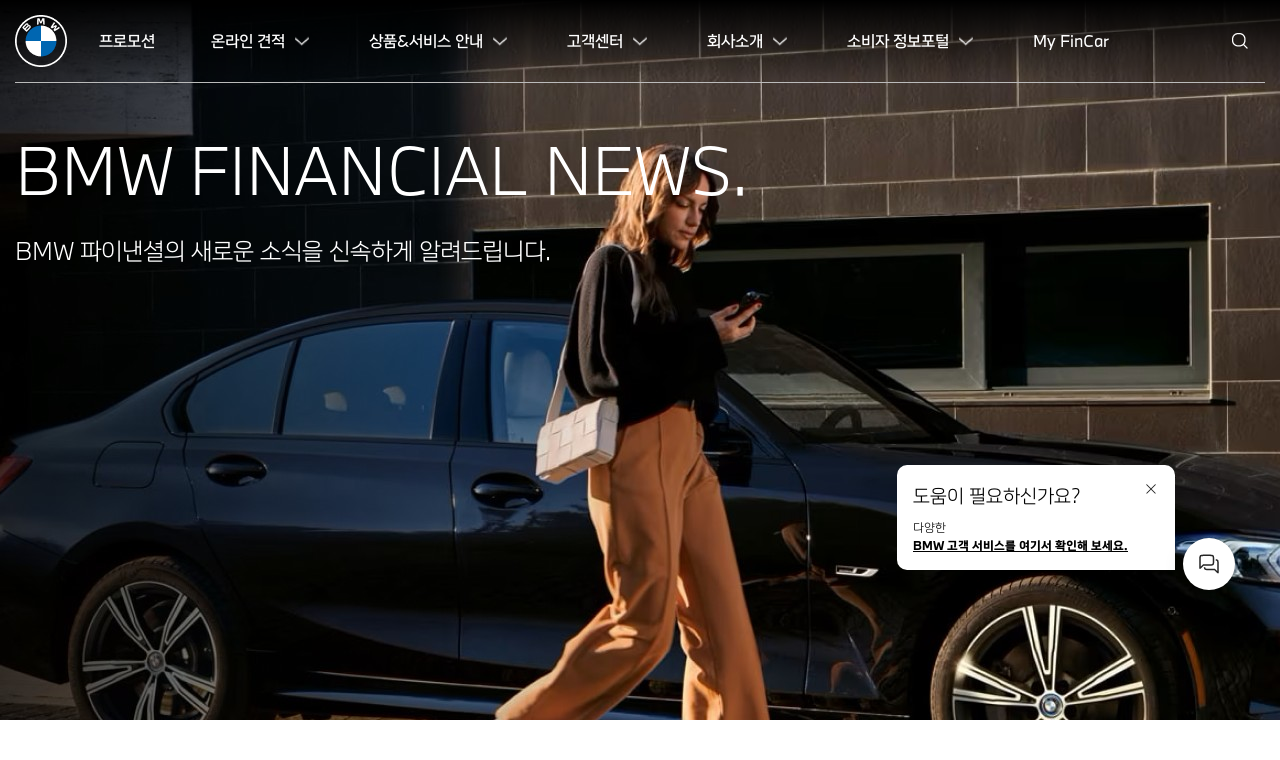

--- FILE ---
content_type: text/html; charset=utf-8
request_url: https://www.bmwfs.co.kr/kr/news/view?idx=1884
body_size: 38369
content:
<!DOCTYPE html>
<html lang="ko">
<head>
    <meta http-equiv="Content-Type" content="text/html; charset=UTF-8" />
    <meta charset="utf-8" />
    <meta name="viewport" content="width=device-width, initial-scale=1.0">
    <link rel="shortcut icon" type="image/x-icon" href="/resource/images/favicon.ico">
    <link rel="stylesheet" type="text/css" href="/resource/css/style.css" />
    <script>
        

    </script>
    <!-- Google tag (gtag.js) -->
    <script async src="https://www.googletagmanager.com/gtag/js?id=G-RV9QS6DJ5X"></script>
    <script>
        window.dataLayer = window.dataLayer || [];
        function gtag(){dataLayer.push(arguments);}
        gtag('js', new Date());

        gtag('config', 'G-RV9QS6DJ5X');
    </script>
    
<meta name="description" content="BMW 파이낸셜 서비스 | 채용공고 - BMW 파이낸셜 서비스의 채용공고를 확인하실 수 있습니다.">
<meta name="keywords" content="BMW 파이낸셜 서비스, 채용 FAQ, 인재채용, bmw financial service, bmw financial, bmw">
<title>채용 FAQ | BMW 파이낸셜 서비스</title>
</head>
<body>
<div id="wrap" class="news view">
	<!-- header -->
	<header class="">
	<div class="header_inner">
		<div>
			<div class="logo-top">
				<h1>
					<a href="/">
						<img src="/resource/images/common/header_logo_wh.png" alt="BMW">
						<img class="darker" src="/resource/images/common/header_logo.png" alt="BMW">
						<p class="logo-text"><span class="bold">BMW</span> Financial Services</p>
					</a>
				</h1>

				<div class="mo_menu">
					<button>
						<span></span>
						<span></span>
						<span></span>
					</button>
				</div>
			</div>
			<div id="gnb" class="gnb">
				<ul class="flex-container">
					<li class="depth1">
						<a href="/kr/promotion/list">프로모션</a>
					</li>
					<li class="depth1 drop">
						<a href="javascript:void(0);">온라인 견적</a>
                        <ul class="depth2">
							<li><a href="/kr/product/smart-advisor">BMW 스마트 어드바이저</a></li>
                            <li><a href="/kr/product/reversecalculator">내 예산으로 BMW 찾기</a></li>
                            <li>
                                <a href="/kr/product/calculator?brand=MINI">월 납입금 계산</a>
                                <ul class="depth3">
                                   
                                    <li><a href="/kr/product/calculator?brand=MINI">MINI</a></li>
                                    <li><a href="/kr/product/calculator?brand=Motorrad">BMW Motorrad</a></li>
                                </ul>
                            </li>
                        </ul>
					</li>
					<li class="depth1 drop">
						<a href="javascript:void(0);">상품&서비스 안내</a>
						<ul class="depth2">
							<li>
								<a href="/kr/product/residual-value">구매 프로그램</a>
								<ul class="depth3">
									<li><a href="/kr/product/residual-value">BMW 스마트 프로그램</a></li>
									<li><a href="/kr/product/mini-program">MINI 스마일 프로그램</a></li>
									<li><a href="/kr/product/installment">일반 할부 프로그램</a></li>
									<li><a href="/kr/product/lease">리스 프로그램</a></li>
									<li><a href="/kr/product/smart-rent">렌트 프로그램</a></li>
									<li><a href="/kr/product/smart-care">부가 서비스 혜택</a></li>
								</ul>
							</li>
							<li><a href="/kr/purchase/counseling">구매상담</a></li>
							<li><a href="/kr/maturity">만기옵션안내</a></li>
						</ul>
					</li>
					<li class="depth1 drop">
						<a href="javascript:void(0);">고객센터</a>
						<ul class="depth2">
							<li><a href="/kr/news/list">공지 및 뉴스</a></li>
							<li>
								<a href="/kr/customer/faq">이용안내</a>
								<ul class="depth3">
									<li><a href="/kr/customer/faq">FAQ</a></li>
									<li><a href="/kr/customer/inquiry">1:1문의</a></li>
									<li><a href="/kr/customer/download">자료/양식 다운로드</a></li>
									<li><a href="/kr/customer/communication-center">커뮤니케이션 센터</a></li>
								</ul>
							</li>
							<li><a href="https://bot.chat-kr.aws.bmw.cloud/?workIn=homepage" target="_blank">챗봇 상담</a></li>
						</ul>
					</li>
					<li class="depth1 drop">
						<a href="javascript:void(0);">회사소개</a>
						<ul class="depth2">
							<li>
								<a href="/kr/company/ceo-greeting">회사개요</a>
								<ul class="depth3">
									<li><a href="/kr/company/ceo-greeting">CEO 인사말</a></li>
									<li><a href="/kr/company/history">회사 연혁</a></li>
									<li><a href="/kr/company/location">찾아오시는 길</a></li>
								</ul>
							</li>
							<li>
								<a href="/kr/recruit/information">인재채용</a>
								<ul class="depth3">
									<li><a href="/kr/recruit/information">채용정보</a></li>
									<li><a href="/kr/recruit/interview">직무인터뷰</a></li>
									<li><a href="/kr/recruit/notice-list">채용공고</a></li>
									<li><a href="/kr/recruit/faq">채용 FAQ</a></li>
								</ul>
							</li>
                            <li>
                                <a href="/kr/brand/bmwprogram">브랜드 소개</a>
                                <ul class="depth3">
                                    <li><a href="/kr/brand/bmwprogram">BMW</a></li>
                                    <li><a href="/kr/brand/miniprogram">MINI</a></li>
                                </ul>
                            </li>
							<li><a href="/kr/company/sustainability">지속가능성</a></li>
							<li>
								<a href="/kr/bmwgroup/familysite">BMW 그룹</a>
								<ul class="depth3">
									<li><a href="/kr/bmwgroup/familysite">Family Site</a></li>
									<li><a href="/kr/bmwgroup/dealer-location">전시장 위치</a></li>
								</ul>
							</li>
						</ul>
					</li>
					<li class="depth1 drop">
						<a href="javascript:void(0);">소비자 정보포털</a>
						<ul class="depth2 center">
							<li><a href="/kr/consumer/declare">소비자 보호헌장</a></li>
							<li><a href="/kr/consumer/disclosure-list?se=CS">소비자 보호공시</a></li>
							<li><a href="/kr/consumer/system">소비자 보호체계</a></li>
							<li><a href="/kr/consumer/instance-list">소비자 보호안내</a></li>
							<li><a href="/kr/consumer/right?tab=1">소비자 주요권리</a></li>
							<li><a href="/kr/consumer/info">유익한 소비자 정보</a></li>
							<li><a href="/kr/consumer/prdtdisc?tab=1">상품공시실</a></li>
							<li><a href="/kr/customer/inquiry">1:1문의</a></li>
						</ul>
					</li>
					<li class="depth1"><a href="/kr/myfincar/service">My FinCar</a></li>
					
				</ul>
			</div>
			<div class="mo-sticky"></div>
			<button class="scroll_menu"><img src="/resource/images/common/icon_menu.png" alt="메뉴 버튼"></button>
			<a class="btn-search" href="/search/list"><span class="blind">통합 검색 메뉴</span></a>
		</div>
	</div>
	<div class="bg"></div>
</header>
	<!-- //header -->

	<!-- container -->
	<div id="container" class="container">
		<div class="section">
			<div class="visual_wrap">
				<div class="visual">
					<div class="title_wrap">
						<h2>BMW FINANCIAL NEWS.</h2>
						<h3>BMW 파이낸셜의 새로운 소식을 신속하게 알려드립니다.</h3>
					</div>
				</div>
			</div>
		</div>

		<div class="section">
			<div class="inner">
				<h4 class="content_title">공지 및 뉴스</h4>
				<div class="content">
					<div class="view_wrap">
						<div class="tit">
                            <ol>
                                      <li>공지</li>
                            <li>2024.01.31</li>
                            </ol>
                            <strong>[공지] 시스템 장애로 고객 서비스 지연 및 복구 안내</strong>
						</div>
                        <div class="cont">
                            <p>&nbsp;</p><p>당사 시스템 장애로 인한 고객센터 전산 및 <span lang="EN-US" style="">My FinCar App, Web&nbsp;</span>등 온라인 시스템 접속 불가로 고객님들의 해당 온라인 서비스 사용이<span lang="EN-US"> 2024</span>년<span lang="EN-US"> 1</span>월<span lang="EN-US"> 31</span>일<span lang="EN-US">&nbsp;14</span>시부터<span lang="EN-US">&nbsp;20</span>시까지
이용이&nbsp;중단되었습니다<span lang="EN-US">.</span></p><p><span lang="EN-US">&nbsp;</span></p>

<p><span lang="EN-US"></span></p>

<p>현재 시스템은 모두 복구되어 고객님들의 서비스 및 당사 업무가 이행이 가능합니다.<span lang="EN-US"></span></p><p>&nbsp;</p>

<p><span lang="EN-US"></span></p>

<p>불편을 겪으신 모든 고객님들께 진심으로 사과드리며,<span lang="EN-US">&nbsp;</span>고객센터
전산 장애로 인하여 개별 통지를 드리지 못했던 점 양해 부탁 드립니다<span lang="EN-US">.</span></p><p><span lang="EN-US">&nbsp;</span></p>

<p><span lang="EN-US"></span></p>

<p><span lang="EN-US">BMW Financial Service Korea</span>는 추후 동일한 상황이 발생하지 않도록 최선을 다하겠습니다<span lang="EN-US">.</span></p><p><span lang="EN-US">&nbsp;</span></p>

<p><span lang="EN-US"></span></p>

<p style="margin-left: 10pt; text-indent: -10pt">다시 한번 고객님들께 불편과
심려를 끼쳐드린 점 진심으로 머리숙여 사과 드립니다<span lang="EN-US">.</span></p><p>&nbsp;</p>
                        </div>
						<div class="paging">
								<dl class="next">
									<dt>다음글</dt>
									<dd>
										<a href="view?idx=1915">[공지] 중소금융권 금용비용 지원 안내</a>
									</dd>
								</dl>
															<dl class="prev">
									<dt>이전글</dt>
									<dd>
										<a href="view?idx=1883">[공지] 승계추가약정서 개정 안내</a>
									</dd>
								</dl>
						</div>
					</div>
                    <div class="btn_wrap center">
                            <a href="/kr/news/list?searchOption=notice" class="btn md blue">목록</a>
                    </div>
				</div>
			</div>
		</div>
	</div>
	 <!-- //container -->

	<!-- footer -->
	<footer>
    <!--
        footer 디스클래머
        type1 - 공통 , type2 - 리버스 계산기, type3 - 스마트어드바이저
    -->
    <div class="box desc type1">
        <div class="footer_inner">
            <p>전 상품 별도의 취급 수수료는 없음.​</p>
            <p>계약 체결 전 상품 설명서와 약관(약정서)을 확인하시기 바랍니다.​</p>
            <p>만기 반납 옵션이 있는 상품의 차량 반납시 사고이력 또는 약정주행거리 초과에 따라 별도의 감가비용이 추가로 발생할 수 있습니다.​</p>
            <p class="bold">할부금융 이자율 (연) 0~8.49%. (고정금리)​</p>
            <p class="bold">할부금융 연체 시 지연배상금율은 약정이자율 + 3% 부과, 법정 최고 금리(20%) 이내. 단, 연체 발생 시점에 약정금리가 없는 경우, 3% 연체이자율 적용.​</p>
            <p>이자율 산정 기준: 원가에 목표이익률을 감안하여 기준 금리로 적용하며, 기준 금리에 차량 프로모션 등의 조정 금리를 반영하여 산정함.​</p>
            <p>중도상환수수료는 잔존기간을 반영하여 체감식으로 적용(중도상환수수료율 최대 2%, 자세한 산식은 약정서 참조).​</p>
            <p class="bold">운용리스 중도해지 시 위약금은 중도해지 시점과 상품에 따라 차등 적용되며 차량 반납 시 미회수원금 x 중도해지 손해배상금률(최고요율 40%) x (잔여기간 전체월수 / 리스기간 전체월수), 차량 인수 시 미회수원금 x 규정 손해배상금률(최고요율 15%) x (잔여기간 전체월수 / 리스기간 전체월수).​</p>
            <p class="bold">운용리스 연체 시 20% 지연배상금율 부과.​</p>
            <p class="bold">운용리스 반환지연금은 [일 리스료 + (일 리스료 x 반환지연금율 20%)] x 경과일수.​</p>
            <p>운용리스 승계수수료는 미회수원금 x 승계수수료율 (최고요율 5%, 최소 0 원 ~ 최대 799,000원) x (잔여기간 전체월수 / 리스기간 전체월수).​</p>
            <p class="bold">금융리스 이자율 (연) 6.99~7.99%. (고정금리)​</p>
            <p class="bold">금융리스 연체 시 지연배상금율은 약정이자율 +3% 부과, 법정 최고 금리(20%) 이내. 단, 연체 발생 시점에 약정금리가 없는 경우, 3% 연체이자율 적용.​</p>
            <p class="bold">금융리스 중도해지 후 차량 인수 시 위약금은 미회수원금 x 규정 손해배상금률(최고요율 2%) x (잔여기간 전체월수 / 리스기간 전체월수).​</p>
            <p>금융리스 승계수수료는 미회수원금 x 승계수수료율(최고요율 1.5%, 최소 0 원 ~ 최대 799,000원) x (잔여기간 전체월수 / 리스기간 전체월수).​</p>
            <p>금융리스 만기 시 차량을 매입하실 경우 고객님의 명의로 이전하는데 필요한 취득세 등의 고객 부담의 제세공과금이 발생함. 금융리스 상품의 경우 만기 시 인수만 가능. 주행거리 제한은 없음.​</p>
            <p>인지세는 당사와 고객 각각 50% 부담.​</p>
            <p class="bold">상환능력에 비해 대출금이 과도할 경우 귀하의 개인신용평점이 하락할 수 있습니다.​</p>
            <p class="bold">개인신용평점의 하락 시 금융거래와 관련된 불이익이 발생할 수 있습니다.​</p>
            <p class="bold">일정기간 원리금을 연체할 경우, 모든 원리금을 변제할 의무가 발생할 수 있습니다.​</p>
            <p>금융소비자는 금소법 제19조제1항에 따라 해당상품 또는 서비스에 대하여 설명을 받을 권리가 있으며, 그 설명을 듣고 내용을 충분히 이해한 후 거래하시기 바랍니다.​</p>
            <p>당사는 법령 및 내부통제기준에 따른 광고 관련 절차를 준수하고 있습니다.​</p>
            <p>대출취급이 부적정한 경우 (연체금 보유, 신용점수 등 낮음) 대출이 제한될 수 있습니다.​</p>
            <p>근저당설정은 고객의 개인신용평점에 따라 차등 적용, 근저당설정비용 당사 부담 / 해지비용 고객 부담.​</p>
            <p>원리금 상환 방법: 월 분할상환 (원리금균등). * 이자는 매월 후취로 납부.​</p>
            <p>금리정보는 광고게시시점을 기준으로 산정되었으며, 자세한 금리정보는 BMW 파이낸셜 서비스 홈페이지에서 확인.​</p>
            <p>금리산출시점 : 2026년 1월.​</p>
            <p>여신금융협회 심의필 제 2026 - C1h - 00589호 (2026.01.15 ~ 2027.01.14) (준법감시인 심의필 COM26011602)​</p>
        </div>
    </div>
    <div class="box desc type2">
        <div class="footer_inner">
            <p>전 상품 별도의 취급 수수료는 없음.​</p>
            <p>계약 체결 전 상품 설명서와 약관(약정서)을 확인하시기 바랍니다.​</p>
            <p>만기 반납 옵션이 있는 상품의 차량 반납시 사고이력 또는 약정주행거리 초과에 따라 별도의 감가비용이 추가로 발생할 수 있습니다.​</p>
            <p class="bold">할부금융 이자율 (연) 0~8.49%. (고정금리)​</p>
            <p class="bold">할부금융 연체 시 지연배상금율은 약정이자율 + 3% 부과, 법정 최고 금리(20%) 이내. 단, 연체 발생 시점에 약정금리가 없는 경우, 3% 연체이자율 적용.​</p>
            <p>이자율 산정 기준: 원가에 목표이익률을 감안하여 기준 금리로 적용하며, 기준 금리에 차량 프로모션 등의 조정 금리를 반영하여 산정함.​</p>
            <p>중도상환수수료는 잔존기간을 반영하여 체감식으로 적용(중도상환수수료율 최대 2%, 자세한 산식은 약정서 참조).​</p>
            <p class="bold">운용리스 중도해지 시 위약금은 중도해지 시점과 상품에 따라 차등 적용되며 차량 반납 시 미회수원금 x 중도해지 손해배상금률(최고요율 40%) x (잔여기간 전체월수 / 리스기간 전체월수), 차량 인수 시 미회수원금 x 규정 손해배상금률(최고요율 15%) x (잔여기간 전체월수 / 리스기간 전체월수).​</p>
            <p class="bold">운용리스 연체 시 20% 지연배상금율 부과.​</p>
            <p class="bold">운용리스 반환지연금은 [일 리스료 + (일 리스료 x 반환지연금율 20%)] x 경과일수.​</p>
            <p>운용리스 승계수수료는 미회수원금 x 승계수수료율 (최고요율 5%, 최소 0 원 ~ 최대 799,000원) x (잔여기간 전체월수 / 리스기간 전체월수).​</p>
            <p class="bold">금융리스 이자율 (연) 6.99~7.99%. (고정금리)​</p>
            <p class="bold">금융리스 연체 시 지연배상금율은 약정이자율 +3% 부과, 법정 최고 금리(20%) 이내. 단, 연체 발생 시점에 약정금리가 없는 경우, 3% 연체이자율 적용.​</p>
            <p class="bold">금융리스 중도해지 후 차량 인수 시 위약금은 미회수원금 x 규정 손해배상금률(최고요율 2%) x (잔여기간 전체월수 / 리스기간 전체월수).​</p>
            <p>금융리스 승계수수료는 미회수원금 x 승계수수료율(최고요율 1.5%, 최소 0 원 ~ 최대 799,000원) x (잔여기간 전체월수 / 리스기간 전체월수).​</p>
            <p>금융리스 만기 시 차량을 매입하실 경우 고객님의 명의로 이전하는데 필요한 취득세 등의 고객 부담의 제세공과금이 발생함. 금융리스 상품의 경우 만기 시 인수만 가능. 주행거리 제한은 없음.​</p>
            <p>인지세는 당사와 고객 각각 50% 부담.​</p>
            <p class="bold">상환능력에 비해 대출금이 과도할 경우 귀하의 개인신용평점이 하락할 수 있습니다.​</p>
            <p class="bold">개인신용평점의 하락 시 금융거래와 관련된 불이익이 발생할 수 있습니다.​</p>
            <p class="bold">일정기간 원리금을 연체할 경우, 모든 원리금을 변제할 의무가 발생할 수 있습니다.​</p>
            <p>금융소비자는 금소법 제19조제1항에 따라 해당상품 또는 서비스에 대하여 설명을 받을 권리가 있으며, 그 설명을 듣고 내용을 충분히 이해한 후 거래하시기 바랍니다.​</p>
            <p>당사는 법령 및 내부통제기준에 따른 광고 관련 절차를 준수하고 있습니다.​</p>
            <p>대출취급이 부적정한 경우 (연체금 보유, 신용점수 등 낮음) 대출이 제한될 수 있습니다.​</p>
            <p>근저당설정은 고객의 개인신용평점에 따라 차등 적용, 근저당설정비용 당사 부담 / 해지비용 고객 부담.​</p>
            <p>원리금 상환 방법: 월 분할상환 (원리금균등). * 이자는 매월 후취로 납부.​</p>
            <p>금리정보는 광고게시시점을 기준으로 산정되었으며, 자세한 금리정보는 BMW 파이낸셜 서비스 홈페이지에서 확인.​</p>
            <p>금리산출시점 : 2026년 1월.​</p>
            <p>여신금융협회 심의필 제 2026 - C1h - 00589호 (2026.01.15 ~ 2027.01.14) (준법감시인 심의필 COM26011602)​</p>
        </div>
    </div>
    <div class="box desc type3">
        <div class="footer_inner">
            <p>전 상품 별도의 취급 수수료는 없음.</p>
            <p>계약 체결 전 상품 설명서와 약관(약정서)을 확인하시기 바랍니다.</p>
            <p>만기 반납 옵션이 있는 상품의 차량 반납시 사고이력 또는 약정주행거리 초과에 따라 별도의 감가비용이 추가로 발생할 수 있습니다.</p>
            <p class="bold">할부금융 이자율 (연) 0~8.49%.</p>
            <p class="bold">할부금융 연체 시 지연배상금율은 약정이자율 + 3% 부과, 법정 최고 금리(20%) 이내. 단, 연체 발생 시점에 약정금리가 없는 경우, 3% 연체이자율 적용.</p>
            <p>이자율 산정 기준: 원가에 목표이익률을 감안하여 기준 금리로 적용하며, 기준 금리에 차량 프로모션 등의 조정 금리를 반영하여 산정함.</p>
            <p>중도상환수수료는 잔존기간을 반영하여 체감식으로 적용(중도상환수수료율 최대 2%, 자세한 산식은 약정서 참조).</p>
            <p class="bold">운용리스 중도해지 시 위약금은 중도해지 시점과 상품에 따라 차등 적용되며 차량 반납 시  미회수원금 x 중도해지 손해배상금률(최고요율 40%) x (잔여기간 전체월수 / 리스기간 전체월수), 차량 인수 시 미회수원금 x 규정 손해배상금률(최고요율 15%) x (잔여기간 전체월수 / 리스기간 전체월수).</p>
            <p class="bold">운용리스 연체 시 20% 지연배상금율 부과.</p>
            <p class="bold">운용리스 반환지연금은 [일 리스료 + (일 리스료 x 반환지연금율 20%)] x 경과일수.</p>
            <p>운용리스 승계수수료는 미회수원금 x 승계수수료율 (최고요율 5%, 최소 0 원 ~ 최대 799,000원) x (잔여기간 전체월수 / 리스기간 전체월수).</p>
            <p class="bold">금융리스 이자율 (연) 6.99~7.99%.</p>
            <p class="bold">금융리스 연체 시 지연배상금율은 약정이자율 +3% 부과, 법정 최고 금리(20%) 이내. 단, 연체 발생 시점에 약정금리가 없는 경우, 3% 연체이자율 적용.</p>
            <p class="bold">금융리스 중도해지 후 차량 인수 시 위약금은 미회수원금 x 규정 손해배상금률(최고요율 2%) x (잔여기간 전체월수 / 리스기간 전체월수).</p>
            <p>금융리스 승계수수료는 미회수원금 x 승계수수료율(최고요율 1.5%, 최소 0 원 ~ 최대 799,000원) x (잔여기간 전체월수 / 리스기간 전체월수).</p>
            <p>금융리스 만기 시 차량을 매입하실 경우 고객님의 명의로 이전하는데 필요한 취득세 등의 고객 부담의 제세공과금이 발생함. 금융리스 상품의 경우 만기 시 인수만 가능. 주행거리 제한은 없음.</p>
            <p>인지세는 당사와 고객 각각 50% 부담.</p>
            <p class="bold">상환능력에 비해 대출금이 과도할 경우 귀하의 개인신용평점이 하락할 수 있습니다.</p>
            <p class="bold">개인신용평점의 하락 시 금융거래와 관련된 불이익이 발생할 수 있습니다.</p>
            <p class="bold">일정기간 원리금을 연체할 경우, 모든 원리금을 변제할 의무가 발생할 수 있습니다.</p>
            <p>금융소비자는 금소법 제19조제1항에 따라 해당상품 또는 서비스에 대하여 설명을 받을 권리가 있으며, 그 설명을 듣고 내용을 충분히 이해한 후 거래하시기 바랍니다.</p>
            <p>당사는 법령 및 내부통제기준에 따른 광고 관련 절차를 준수하고 있습니다.</p>
            <p>대출취급이 부적정한 경우 (연체금 보유, 신용점수 등 낮음) 대출이 제한될 수 있습니다.</p>
            <p>근저당설정은 고객의 개인신용평점에 따라 차등 적용, 근저당설정비용 당사 부담 / 해지비용 고객 부담.</p>
            <p>원리금 상환 방법: 월 분할상환 (원리금균등) * 이자는 매월 후취로 납부</p>
            <p>여신금융협회 심의필 제 2025 - C1h - 12776호 (2025.09.01 ~ 2026.08.31) (준법감시인 심의필 COM25122301)</p>
        </div>
    </div>
    <!-- BMW 소개 -->
    <div class="box desc type-bmw">
        <div class="footer_inner">
            <p>BMW 스마트 리스는 계약기간 동안 중고차 가치(잔존가치)를 보장함으로써 낮은 월 납입금으로 차량 이용 가능하며 리스료 비용처리로 절세효과를 얻을 수 있으며 계약 만기 시 차량 인수, 반납, 및 재금융 중 1가지 옵션을 편리하게 선택할 수 있습니다. </p>
            <p>전 상품 별도의 취급 수수료는 없음.</p>
            <p>계약 체결 전 상품 설명서와 약관(약정서)을 확인하시기 바랍니다.</p>
            <p>만기 반납 옵션이 있는 상품의 차량 반납시 사고이력 또는 약정주행거리 초과에 따라 별도의 감가비용이 추가로 발생할 수 있습니다.</p>
            <p class="bold">운용리스(스마트 리스) 중도해지 시 위약금은 중도해지 시점과 상품에 따라 차등 적용되며 차량 반납 시  미회수원금 x 중도해지 손해배상금률(최고요율 40%) x (잔여기간 전체월수 / 리스기간 전체월수),<br> 차량 인수 시 미회수원금 x 규정 손해배상금률(최고요율 15%) x (잔여기간 전체월수 / 리스기간 전체월수).</p>
            <p class="bold">운용리스(스마트 리스) 연체 시 20% 지연배상금율 부과.</p>
            <p class="bold">운용리스(스마트 리스) 반환지연금은 [일 리스료 + (일 리스료 x 반환지연금율 20%)] x 경과일수.</p>
            <p>운용리스(스마트 리스) 승계수수료는 미회수원금 x 승계수수료율 (최고요율 5%, 최소 0 원 ~ 최대 799,000원) x (잔여기간 전체월수 / 리스기간 전체월수).</p>
            <p>인지세는 당사와 고객 각각 50% 부담.</p>
            <p class="bold">상환능력에 비해 대출금이 과도할 경우 귀하의 개인신용평점이 하락할 수 있습니다.</p>
            <p class="bold">개인신용평점의 하락 시 금융거래와 관련된 불이익이 발생할 수 있습니다.</p>
            <p class="bold">일정기간 원리금을 연체할 경우, 모든 원리금을 변제할 의무가 발생할 수 있습니다.</p>
            <p>금융소비자는 금소법 제19조제1항에 따라 해당상품 또는 서비스에 대하여 설명을 받을 권리가 있으며, 그 설명을 듣고 내용을 충분히 이해한 후 거래하시기 바랍니다.</p>
            <p>당사는 법령 및 내부통제기준에 따른 광고 관련 절차를 준수하고 있습니다.</p>
            <p>대출취급이 부적정한 경우 (연체금 보유, 신용점수 등 낮음) 대출이 제한될 수 있습니다.</p>
            <p>근저당설정은 고객의 개인신용평점에 따라 차등 적용, 근저당설정비용 당사 부담 / 해지비용 고객 부담.</p>
            <p>원리금 상환 방법: 월 분할상환 (원리금균등) * 이자는 매월 후취로 납부.</p>
            <p>여신금융협회 심의필 제 2025 - C1h - 15563호 (2025.10.27 ~ 2026.10.26) (준법감시인 심의필 COM25102303)</p>
        </div>
    </div>
    <!--// BMW 소개 -->
    <!-- MINI 소개 -->
    <div class="box desc type-mini">
        <div class="footer_inner">
            <p>MINI 스마일 리스는 계약기간 동안 중고차 가치(잔존가치)를 보장함으로써 낮은 월 납입금으로 차량 이용 가능하며 리스료 비용처리로 절세효과를 얻을 수 있으며 계약 만기 시 차량 인수, 반납, 및 재금융 중 1가지 옵션을 편리하게 선택할 수 있습니다.</p>
            <p>전 상품 별도의 취급 수수료는 없음.</p>
            <p>계약 체결 전 상품 설명서와 약관(약정서)을 확인하시기 바랍니다.</p>
            <p>만기 반납 옵션이 있는 상품의 차량 반납시 사고이력 또는 약정주행거리 초과에 따라 별도의 감가비용이 추가로 발생할 수 있습니다.</p>
            <p class="bold">운용리스(스마일 리스) 중도해지 시 위약금은 중도해지 시점과 상품에 따라 차등 적용되며 차량 반납 시  미회수원금 x 중도해지 손해배상금률(최고요율 40%) x (잔여기간 전체월수 / 리스기간 전체월수),<br> 차량 인수 시 미회수원금 x 규정 손해배상금률(최고요율 15%) x (잔여기간 전체월수 / 리스기간 전체월수).</p>
            <p class="bold">운용리스(스마일 리스) 연체 시 20% 지연배상금율 부과.</p>
            <p class="bold">운용리스(스마일 리스) 반환지연금은 [일 리스료 + (일 리스료 x 반환지연금율 20%)] x 경과일수.</p>
            <p>운용리스(스마일 리스) 승계수수료는 미회수원금 x 승계수수료율 (최고요율 5%, 최소 0 원 ~ 최대 799,000원) x (잔여기간 전체월수 / 리스기간 전체월수).</p>
            <p>인지세는 당사와 고객 각각 50% 부담.</p>
            <p class="bold">상환능력에 비해 대출금이 과도할 경우 귀하의 개인신용평점이 하락할 수 있습니다.</p>
            <p class="bold">개인신용평점의 하락 시 금융거래와 관련된 불이익이 발생할 수 있습니다.</p>
            <p class="bold">일정기간 원리금을 연체할 경우, 모든 원리금을 변제할 의무가 발생할 수 있습니다.</p>
            <p>금융소비자는 금소법 제19조제1항에 따라 해당상품 또는 서비스에 대하여 설명을 받을 권리가 있으며, 그 설명을 듣고 내용을 충분히 이해한 후 거래하시기 바랍니다.</p>
            <p>당사는 법령 및 내부통제기준에 따른 광고 관련 절차를 준수하고 있습니다.</p>
            <p>대출취급이 부적정한 경우 (연체금 보유, 신용점수 등 낮음) 대출이 제한될 수 있습니다.</p>
            <p>근저당설정은 고객의 개인신용평점에 따라 차등 적용, 근저당설정비용 당사 부담 / 해지비용 고객 부담.</p>
            <p>원리금 상환 방법: 월 분할상환 (원리금균등) * 이자는 매월 후취로 납부.</p>
            <p>여신금융협회 심의필 제 2025 - C1h - 15639호 (2025.10.28 ~ 2026.10.27) (준법감시인 심의필 COM25102303)</p>
        </div>
    </div>
    <!--// MINI 소개 -->
    <div class="box legal">
        <div class="footer_inner">
            <div class="flex-container">
                <div class="flex-item">
                    <strong>공지사항</strong>
                    <ul>
                        <li class="noBold"><a href="/kr/news/view?idx=2029">'개인정보처리방침' 변경에 대한 안내</a></li>
                    </ul>
                </div>
                <div class="flex-item">
                    <strong>법률 약관 정보</strong>
                    <div class="flex-container">
                        <ul>
                            <li><a href="/kr/legal/legal-notice">법적고지</a></li>
                            <li><a href="/kr/legal/product">상품약관</a></li>
                            <li><a href="/kr/legal/user-guidelines">이용약관</a></li>
                            <li><a href="/kr/legal/business-posting-list">경영공시</a></li>
                            <li><a href="/kr/legal/general-posting-list">일반공시</a></li>
                            <li><a href="/kr/legal/credit-collection-list">채권추심</a></li>
                            <li><a href="/kr/legal/customer-right">고객권리안내문</a></li>
                        </ul>
                        <ul>
                            <li><a href="/kr/legal/cctv-policy">영상정보처리기기 운영 관리 방침</a></li>
                            <li><a href="/kr/legal/safety-rules">금융소비자안전수칙</a></li>
                            <li><a href="/kr/legal/credit-system">신용정보활용체제</a></li>
                            <li><a href="/kr/legal/privacy">개인정보처리방침</a></li>
                            <li><a href="/kr/legal/credit-check-notice">개인신용정보 이용·제공현황 조회</a></li>
                            <li><a href="/kr/legal/credit-results">자동화 평가 결과 등에 대한 안내서</a></li>
                            <li><a href="/kr/legal/credit-agreement">개인신용정보 조회 동의</a></li>
                        </ul>
                    </div>
                </div>
                    <div class="flex-item rate">
                        <div class="flex-container select">
                            <strong class="bold">기준금리안내​</strong>
                            <div class="custom_select_area">
                                <select id="search" class="blind" name="searchOption">
                                    <option value="">안심플랜 할부금융</option>
                                </select>
                                <a href="javascript:void(0);" class="current" id="base-plan-name">한국은행 기준금리</a>
                                <ul>
                                    <li class="active"><a href="javascript:void(0);" data-value="question" id="base-plan-name2">한국은행 기준금리</a></li>
                                </ul>
                            </div>
                        </div>

                        <div class="select_cont">
                            <div class="select active">
                                <ul>
                                    <li>
                                        <span>기준금리</span>
                                        <p id="base-rate">한국은행 기준금리 2.5%</p>
                                    </li>
                                    <li>
                                        <span>적용기간</span>
                                        <p id="base-date">2026년 1월 1일 ~ 2026년 6월 30일</p>
                                    </li>
                                    <li>
                                        <span>유의사항</span>
                                        <pre id="base-notice" style="margin-top: 0">대상상품: 안심플랜 할부금융 </pre>
                                    </li>
                                </ul>
                            </div>
                            <div class="select">
                                <ul>
                                    <li>
                                        <span>기준금리</span>
                                        <p id="cd-rate"> %</p>
                                    </li>
                                    <li>
                                        <span>적용기간</span>
                                        <p id="cd-date">0001년 1월 1일 ~ 0001년 1월 1일</p>
                                    </li>
                                    <li>
                                        <span>유의사항</span>
                                        <pre id="cd-notice" style="margin-top: 0"></pre>
                                    </li>
                                </ul>
                            </div>
                        </div>
                    </div>
            </div>
        </div>
    </div>
    <div class="box info">
        <div class="footer_inner">
            <div class="flex-container">
                <p>© BMW Financial Services 2026</p>
                <ul class="flex-container">
                    <li>
                        <p>상호명 : BMW파이낸셜서비스코리아(주)</p>
                    </li>
                    <li>
                        <p>대표자명 : James Oskey (제임스 오스키)</p>
                    </li>
                    <li>
                        <p>사업자등록번호 : 211-86-78437</p>
                    </li>
                    <li>
                        <p>주소 : 서울특별시 중구 퇴계로 100 스테이트타워 남산 12층 (우) 04631</p>
                    </li>
                    <li>
                        <p class="bold">고객센터 : 1577–5822 (평일 9시~18시)</p>
                    </li>
                </ul>
            </div>
        </div>
    </div>
</footer>

<div id="quickMenu" class="quick_menu">
    <a href="javascript:void(0);" id="Top" class="top"><span class="blind">TOP</span></a>
    <div class="stickysidebar">
        <div class="stickysidebar__nudge">
            <div class="info">
                <button type="button" class="close"><span class="blind">닫기</span></button>
                <strong>도움이 필요하신가요?</strong>
                <p>다양한 <span id="moreBtn" class="underline">BMW 고객 서비스를 여기서 확인해 보세요.</span></p>
            </div>
        </div>
        <button type="button" class="stickysidebar__button">
            <p class="icons">
                <i class="stickysidebar__button-icon--open"></i>
                <i class="stickysidebar__button-icon--close"></i>
            </p>
        </button>
        <div class="stickysidebar-dropdown">
            <p>무엇을 도와드릴까요?</p>
            <ul>
                <li class="faq"><a href="https://www.bmwfs.co.kr/kr/customer/faq"><img src="/resource/images/common/icon_sticky_faq.svg" alt="">FAQ</a></li>
                <li class="contact"><a href="/kr/customer/communication-center"><img src="/resource/images/common/icon_sticky_contact.svg" alt="">콘택트</a></li>
            </ul>
        </div>
    </div>
</div>
	<!-- //footer -->
</div>

<script src="/resource/js/plugin/jquery-3.7.1.min.js"></script>
<script src="/resource/js/global.js"></script>
<script>

</script>
</body>
</html>


--- FILE ---
content_type: text/css
request_url: https://www.bmwfs.co.kr/resource/css/style.css
body_size: 486856
content:
@charset "UTF-8";
/* base */ /* font */
/* base */
/* margin block 변수 */
/* grid system XD 사이즈 */
/* path */
/* media query */
/* font */
/* margin-bottom 
*  @param {number} $length - block 개수
*  @param {number} $font-size - font-size
*  @param {number} $line-height - line-height
*  @param {number} $marginBlockPx - _variable.scss 에 선언한 pc,tablet,mobile 마진블럭 개당 px 값
*                                   default 값은 pc마진블럭, 랩탑,모바일에서 마진값 변동시 변수값 변경 후 사용
*                                   ex)  tablet - marginBottom(2,18,30,$tabletBlockSize)
*                                   ex)  mobile - marginBottom(2,18,30,$mobileBlockSize)
*                                   블럭개수 없고 기본 margin rem 사용 시
*                                   ex)  marginBottom(0,null,null,픽셀값입력), marginBottom(0,$marginBlockPx:픽셀값입력)
*
*/
/* margin-top
*  위와 동일 하나 margin-bottom 을 기본적으로 사용 하지만 예외적인 경우 margin-top 사용
*  예외 - 타이틀부분 공통 처리를 하였는데 서브타이틀이 사용되지 않는 페이지의 경우 타이틀에 불필요한 margin-bottom 이 들어갈 경우 등
*/
/* font-size */
/* 말줄임 */
/* transform */
/* grid */
/* flex */
/* background */
/* bullet */
/* clear */
/* wordBreak */
/* reset */
@import "plugin/jquery.mCustomScrollbar.css";
@import "plugin/swiper4.5.1.css";
@import "plugin/jquery-ui.css";
html,
body,
p,
h1,
h2,
h3,
h4,
h5,
h6,
ul,
ol,
li,
dl,
dt,
dd,
p,
table,
th,
td,
form,
fieldset,
legend,
input,
textarea,
button,
select {
  padding: 0;
  margin: 0;
}

html,
body {
  font-family: "BMWTypeNextLatinKr", "arial", "Helvetica", "BMK", sans-serif;
  font-size: 16px;
  font-weight: 300;
  color: #262626;
  line-height: 1;
  -webkit-text-size-adjust: none;
}

h1,
h2,
h3,
h4,
h5,
h6,
strong {
  margin: 0;
  font-size: 100%;
  font-weight: 300;
  line-height: 1;
  -webkit-margin-after: 0;
          margin-block-end: 0;
  -webkit-margin-before: 0;
          margin-block-start: 0;
}

select,
button,
input,
textarea,
pre {
  font-family: "BMWTypeNextLatinKr", "arial", "Helvetica", "BMK", sans-serif;
  font-size: 16px;
  color: #666;
}

pre {
  white-space: pre-wrap;
}

fieldset,
img,
button {
  border: 0;
}

img,
input,
button {
  vertical-align: top;
}

img {
  display: block;
  max-width: 100%;
}

table {
  width: 100%;
  border-collapse: collapse;
  border-spacing: 0;
  word-break: break-all;
  word-wrap: break-word;
}

address,
em {
  font-style: normal;
}

ol,
ul,
li {
  list-style: none;
}

hr {
  display: none;
}

a {
  text-decoration: none;
  color: inherit;
}

a:hover,
a:active {
  text-decoration: none;
}

legend {
  position: absolute;
  left: -9999px;
  top: 0;
}

caption {
  overflow: hidden;
  width: 0;
  height: 0;
  font-size: 0;
  line-height: 0;
}

button {
  background: none;
  cursor: pointer;
  -webkit-apperance: none;
}

button::-moz-focus-inner {
  padding: 0;
  border: 0;
}

textarea {
  resize: none;
}

* {
  box-sizing: border-box;
}

.blind {
  position: absolute;
  width: 1px;
  height: 1px;
  margin: -1px;
  padding: 0;
  overflow: hidden;
  clip: rect(0, 0, 0, 0);
  border: 0;
  text-indent: 100%;
  white-space: nowrap;
  overflow: hidden;
}

/* HTML5 display-role reset for older browsers */
article,
aside,
details,
figcaption,
figure,
footer,
header,
hgroup,
menu,
nav,
section {
  display: block;
}

/* select arrow none */
input[type=text],
input[type=password],
input[type=number],
input[type=tel],
input[type=email],
input[type=button],
input[type=submit] {
  border-radius: 0;
  -webkit-appearance: none;
  -moz-appearance: none;
}

textarea {
  border-radius: 0;
  -webkit-appearance: none;
  -moz-appearance: none;
}

input::-moz-placeholder,
textarea::-moz-placeholder {
  color: #999;
}

input::-moz-placeholder, textarea::-moz-placeholder {
  color: #999;
}

input::placeholder,
textarea::placeholder {
  color: #999;
}

input:-webkit-autofill {
  -webkit-box-shadow: 0 0 0 1000px white inset;
}

.hide {
  display: none !important;
  visibility: hidden !important;
}

.swiper-scrollbar-drag {
  cursor: pointer;
}

@font-face {
  font-family: "BMK";
  font-style: normal;
  font-weight: 300;
  src: url(/resource/fonts/BMKL.eot);
  src: url(/resource/fonts/BMKL.eot?#iefix) format("embedded-opentype"), url(/resource/fonts/BMKL.woff) format("woff"), url(/resource/fonts/BMKL.ttf) format("truetype");
}
@font-face {
  font-family: "BMK";
  font-style: normal;
  font-weight: 700;
  src: url(/resource/fonts/BMKB.eot);
  src: url(/resource/fonts/BMKB.eot?#iefix) format("embedded-opentype"), url(/resource/fonts/BMKB.woff) format("woff"), url(/resource/fonts/BMKB.ttf) format("truetype");
}
@font-face {
  font-family: "BMWTypeNextLatinKr";
  font-style: normal;
  font-weight: 300;
  src: url(/resource/fonts/BMWTypeNextKr-Light.woff) format("woff"), url(/resource/fonts/BMWTypeNextKr-Light.ttf) format("truetype");
}
@font-face {
  font-family: "BMWTypeNextLatinKr";
  font-style: normal;
  font-weight: 400;
  src: url(/resource/fonts/BMWTypeNextKr-Regular.woff) format("woff"), url(/resource/fonts/BMWTypeNextKr-Regular.ttf) format("truetype");
}
@font-face {
  font-family: "BMWTypeNextLatinKr";
  font-style: normal;
  font-weight: 700;
  src: url(/resource/fonts/BMWTypeNextKr-Bold.woff) format("woff"), url(/resource/fonts/BMWTypeNextKr-Bold.ttf) format("truetype");
}
@font-face {
  font-family: "BMWTypeNextLatin";
  font-style: normal;
  font-weight: 400;
  src: url(/resource/fonts/BMWTypeNextLatin-Regular.woff) format("woff"), url(/resource/fonts/BMWTypeNextLatin-Regular.ttf) format("truetype");
}
@font-face {
  font-family: "BMWTypeNextLatin";
  font-style: normal;
  font-weight: 700;
  src: url(/resource/fonts/BMWTypeNextLatin-Bold.woff) format("woff"), url(/resource/fonts/BMWTypeNextLatin-Bold.ttf) format("truetype");
}
@font-face {
  font-family: "BMWTypeNextLatin";
  font-style: normal;
  font-weight: 300;
  src: url(/resource/fonts/BMWTypeNextLatin-Light.woff) format("woff"), url(/resource/fonts/BMWTypeNextLatin-Light.ttf) format("truetype");
}
@font-face {
  font-family: "BMWTypeNextLatin";
  font-style: normal;
  font-weight: 400;
  src: url(/resource/fonts/BMWTypeNextLatin-Regular.woff) format("woff"), url(/resource/fonts/BMWTypeNextLatin-Regular.ttf) format("truetype");
}
@font-face {
  font-family: "BMWTypeNextLatin";
  font-style: normal;
  font-weight: 700;
  src: url(/resource/fonts/BMWTypeNextLatin-Bold.woff) format("woff"), url(/resource/fonts/BMWTypeNextLatin-Bold.ttf) format("truetype");
}
@font-face {
  font-family: "Mini";
  font-style: normal;
  font-weight: 500;
  src: url(/resource/fonts/MINISerif-Regular.eot);
  src: url(/resource/fonts/MINISerif-Regular.eot?#iefix) format("embedded-opentype"), url(/resource/fonts/MINISerif-Regular.woff) format("woff"), url(/resource/fonts/MINISerif-Regular.ttf) format("truetype");
}
@font-face {
  font-family: "Mini";
  font-style: normal;
  font-weight: 700;
  src: url(/resource/fonts/MINISerif-Bold.eot);
  src: url(/resource/fonts/MINISerif-Bold.eot?#iefix) format("embedded-opentype"), url(/resource/fonts/MINISerif-Bold.woff) format("woff"), url(/resource/fonts/MINISerif-Bold.ttf) format("truetype");
}
@font-face {
  font-family: "MiniKR";
  font-style: normal;
  font-weight: 500;
  src: url(/resource/fonts/MINISerif-Regular-KR.woff) format("woff"), url(/resource/fonts/MINISerif-Regular-KR.ttf) format("truetype");
}
@font-face {
  font-family: "MiniItalicKR";
  font-style: italic;
  font-weight: 500;
  src: url(/resource/fonts/MINISerif-Regular-Italic-KR.woff) format("woff"), url(/resource/fonts/MINISerif-Regular-Italic-KR.ttf) format("truetype");
}
@font-face {
  font-family: "MiniKR";
  font-style: normal;
  font-weight: 600;
  src: url(/resource/fonts/MINISerif-Headline-KR.woff) format("woff"), url(/resource/fonts/MINISerif-Headline-KR.ttf) format("truetype");
}
@font-face {
  font-family: "MiniItalicKR";
  font-style: normal;
  font-weight: 600;
  src: url(/resource/fonts/MINISerif-Headline-Italic-KR.woff) format("woff"), url(/resource/fonts/MINISerif-Headline-Italic-KR.ttf) format("truetype");
}
@font-face {
  font-family: "MiniKR";
  font-style: normal;
  font-weight: 700;
  src: url(/resource/fonts/MINISerif-Bold-KR.woff) format("woff"), url(/resource/fonts/MINISerif-Bold-KR.ttf) format("truetype");
}
@font-face {
  font-family: "MiniItalicKR";
  font-style: italic;
  font-weight: 700;
  src: url(/resource/fonts/MINISerif-Bold-Italic-KR.woff) format("woff"), url(/resource/fonts/MINISerif-Bold-Italic-KR.ttf) format("truetype");
}
@font-face {
  font-family: "MiniSansKR";
  font-style: normal;
  font-weight: 500;
  src: url(/resource/fonts/MINISansSerif-Regular-KR.woff) format("woff"), url(/resource/fonts/MINISansSerif-Regular-KR.ttf) format("truetype");
}
@font-face {
  font-family: "MiniSansKR";
  font-style: normal;
  font-weight: 700;
  src: url(/resource/fonts/MINISansSerif-Bold-KR.woff) format("woff"), url(/resource/fonts/MINISansSerif-Bold-KR.ttf) format("truetype");
}
@font-face {
  font-family: "NanumMyeongjo";
  font-style: normal;
  font-weight: 500;
  src: url(/resource/fonts/NanumMyeongjo-Regular.eot);
  src: url(/resource/fonts/NanumMyeongjo-Regular.eot?#iefix) format("embedded-opentype"), url(/resource/fonts/NanumMyeongjo-Regular.woff) format("woff"), url(/resource/fonts/NanumMyeongjo-Regular.ttf) format("truetype");
}
@font-face {
  font-family: "NanumMyeongjo";
  font-style: normal;
  font-weight: 700;
  src: url(/resource/fonts/NanumMyeongjo-Bold.eot);
  src: url(/resource/fonts/NanumMyeongjo-Bold.eot?#iefix) format("embedded-opentype"), url(/resource/fonts/NanumMyeongjoBold.woff) format("woff"), url(/resource/fonts/NanumMyeongjo-Bold.ttf) format("truetype");
}
/* layout */
#wrap {
  position: relative;
  width: 100%;
  overflow: hidden;
}

.container {
  width: 100%;
  margin: 0 auto;
}

#wrap.white .visual_wrap .visual {
  padding: 245px 96px 0;
}
@media (max-width: 1657px) {
  #wrap.white .visual_wrap .visual {
    padding: 245px 0 0;
  }
}
@media (max-width: 1023px) {
  #wrap.white .visual_wrap .visual {
    margin-top: 76px;
    padding: 130px 48px 0;
  }
}
@media (max-width: 766px) {
  #wrap.white .visual_wrap .visual {
    margin-top: 0;
    padding: 0 24px;
  }
}
#wrap.footer_type1 footer .legal {
  display: none;
}

.visual_wrap {
  position: relative;
  margin-bottom: 128px;
}
.visual_wrap .visual {
  position: relative;
  height: 960px;
  padding: 160px 96px 0;
  color: #FFFFFF;
  z-index: 1;
}
.visual_wrap .visual:before {
  content: "";
  position: absolute;
  top: 0;
  left: 0;
  width: 100%;
  height: 100%;
  background-size: cover;
  background-position: 50% 50%;
  background-repeat: no-repeat;
  z-index: -1;
}
.visual_wrap h2 {
  margin-bottom: 25px;
  font-size: 4rem;
  letter-spacing: 0em;
  line-height: 1.25;
  word-break: keep-all;
}
.visual_wrap h3 {
  font-size: 1.5rem;
  letter-spacing: 0em;
  line-height: 1.3333333333;
  word-break: keep-all;
}
.visual_wrap .btn {
  font-size: 1rem;
  letter-spacing: 0em;
  line-height: 1.3125;
}
@media (max-width: 1657px) {
  .visual_wrap .visual {
    padding: 130px 0 0;
  }
  .visual_wrap .title_wrap {
    width: 100%;
    max-width: 1466px;
    margin: 0 auto;
    padding: 0 15px;
  }
}
@media (max-width: 1023px) {
  .visual_wrap {
    margin-bottom: 80px;
  }
  .visual_wrap .visual {
    height: 536px;
    padding: 130px 48px 0;
  }
  .visual_wrap .title_wrap {
    padding: 0;
  }
  .visual_wrap h2 {
    margin-bottom: 15px;
    font-size: 2.625rem;
    letter-spacing: 0em;
    line-height: 1.1904761905;
  }
  .visual_wrap h3 {
    font-size: 1.125rem;
    letter-spacing: 0em;
    line-height: 1.3333333333;
  }
}
@media (max-width: 766px) {
  .visual_wrap .visual {
    height: 640px;
    padding: 0 24px;
  }
  .visual_wrap .title_wrap {
    position: absolute;
    bottom: 40px;
    left: 0;
    padding: 0 24px;
  }
}

.news .visual_wrap .visual:before {
  background-image: url("/resource/images/visual/visual_news.jpg");
}
@media (max-width: 1023px) {
  .news .visual_wrap .visual:before {
    background-image: url("/resource/images/visual/tablet/visual_news.jpg");
  }
}
@media (max-width: 766px) {
  .news .visual_wrap .visual:before {
    background-image: url("/resource/images/visual/mo/visual_news.jpg");
  }
}

.recruit .visual_wrap .visual:before {
  background-image: url("/resource/images/visual/visual_recruit.jpg");
}
@media (max-width: 1023px) {
  .recruit .visual_wrap .visual:before {
    background-image: url("/resource/images/visual/tablet/visual_recruit.jpg");
  }
}
@media (max-width: 766px) {
  .recruit .visual_wrap .visual:before {
    background-image: url("/resource/images/visual/mo/visual_recruit.jpg");
  }
}

.consumer .visual_wrap .visual:before {
  background-image: url("/resource/images/visual/visual_consumer.jpg");
}
@media (max-width: 1023px) {
  .consumer .visual_wrap .visual:before {
    background-image: url("/resource/images/visual/tablet/visual_consumer.jpg");
  }
}
@media (max-width: 766px) {
  .consumer .visual_wrap .visual:before {
    background-image: url("/resource/images/visual/mo/visual_consumer.jpg");
  }
}

.reversecalculator .visual_wrap .visual:before {
  background-image: url("/resource/images/visual/visual_reversecalculator.jpg");
}
@media (max-width: 1023px) {
  .reversecalculator .visual_wrap .visual:before {
    background-image: url("/resource/images/visual/tablet/visual_reversecalculator.jpg");
  }
}
@media (max-width: 766px) {
  .reversecalculator .visual_wrap .visual:before {
    background-image: url("/resource/images/visual/mo/visual_reversecalculator.jpg");
  }
}

.product .visual_wrap .visual:before {
  background-image: url("/resource/images/visual/visual_product.jpg");
}
@media (max-width: 1023px) {
  .product .visual_wrap .visual:before {
    background-image: url("/resource/images/visual/tablet/visual_product.jpg");
  }
}
@media (max-width: 766px) {
  .product .visual_wrap .visual:before {
    background-image: url("/resource/images/visual/mo/visual_product.jpg");
  }
}

.customer .visual_wrap .visual:before {
  background-image: url("/resource/images/visual/visual_customer.jpg");
}
@media (max-width: 1023px) {
  .customer .visual_wrap .visual:before {
    background-image: url("/resource/images/visual/tablet/visual_customer.jpg");
  }
}
@media (max-width: 766px) {
  .customer .visual_wrap .visual:before {
    background-image: url("/resource/images/visual/mo/visual_customer.jpg");
  }
}

.legal .visual_wrap .visual:before {
  background-image: url("/resource/images/visual/visual_legal.jpg");
}
@media (max-width: 1023px) {
  .legal .visual_wrap .visual:before {
    background-image: url("/resource/images/visual/tablet/visual_legal.jpg");
  }
}
@media (max-width: 766px) {
  .legal .visual_wrap .visual:before {
    background-image: url("/resource/images/visual/mo/visual_legal.jpg");
  }
}

.maturity .visual_wrap .visual:before {
  background-image: url("/resource/images/visual/visual_maturity.jpg");
}
@media (max-width: 1023px) {
  .maturity .visual_wrap .visual:before {
    background-image: url("/resource/images/visual/tablet/visual_maturity.jpg");
  }
}
@media (max-width: 766px) {
  .maturity .visual_wrap .visual:before {
    background-image: url("/resource/images/visual/mo/visual_maturity.jpg");
  }
}

.counseling .visual_wrap .visual:before {
  background-image: url("/resource/images/visual/visual_counseling.jpg");
}
@media (max-width: 1023px) {
  .counseling .visual_wrap .visual:before {
    background-image: url("/resource/images/visual/tablet/visual_counseling.jpg");
  }
}
@media (max-width: 766px) {
  .counseling .visual_wrap .visual:before {
    background-image: url("/resource/images/visual/mo/visual_counseling.jpg");
  }
}

.promotion .visual_wrap .visual:before {
  background-image: url("/resource/images/visual/visual_promotion.jpg");
}
@media (max-width: 1023px) {
  .promotion .visual_wrap .visual:before {
    background-image: url("/resource/images/visual/tablet/visual_promotion.jpg");
  }
}
@media (max-width: 766px) {
  .promotion .visual_wrap .visual:before {
    background-image: url("/resource/images/visual/mo/visual_promotion.jpg");
  }
}

.communication .visual_wrap .visual:before {
  background-image: url("/resource/images/visual/visual_communication.jpg");
}
@media (max-width: 1023px) {
  .communication .visual_wrap .visual:before {
    background-image: url("/resource/images/visual/tablet/visual_communication.jpg");
  }
}
@media (max-width: 766px) {
  .communication .visual_wrap .visual:before {
    background-image: url("/resource/images/visual/mo/visual_communication.jpg");
  }
}

.mini-program .visual_wrap .visual:before {
  background-image: url("/resource/images/visual/visual_mini-program.jpg");
}
@media (max-width: 1023px) {
  .mini-program .visual_wrap .visual:before {
    background-image: url("/resource/images/visual/tablet/visual_mini-program.jpg");
  }
}
@media (max-width: 766px) {
  .mini-program .visual_wrap .visual:before {
    background-image: url("/resource/images/visual/mo/visual_mini-program.jpg");
  }
}

.purchase .visual_wrap .visual:before {
  background-image: url("/resource/images/visual/visual_purchase.jpg");
}
@media (max-width: 1023px) {
  .purchase .visual_wrap .visual:before {
    background-image: url("/resource/images/visual/tablet/visual_purchase.jpg");
  }
}
@media (max-width: 766px) {
  .purchase .visual_wrap .visual:before {
    background-image: url("/resource/images/visual/mo/visual_purchase.jpg");
  }
}

.brand .visual_wrap .visual:before {
  background-image: url("/resource/images/visual/visual_brand.jpg");
}
@media (max-width: 1023px) {
  .brand .visual_wrap .visual:before {
    background-image: url("/resource/images/visual/tablet/visual_brand.jpg");
  }
}
@media (max-width: 766px) {
  .brand .visual_wrap .visual:before {
    background-image: url("/resource/images/visual/mo/visual_brand.jpg");
  }
}

.residual-value .visual_wrap .visual:before {
  background-image: url("/resource/images/visual/visual_residual-value.jpg");
}
@media (max-width: 1023px) {
  .residual-value .visual_wrap .visual:before {
    background-image: url("/resource/images/visual/tablet/visual_residual-value.jpg");
  }
}
@media (max-width: 766px) {
  .residual-value .visual_wrap .visual:before {
    background-image: url("/resource/images/visual/mo/visual_residual-value.jpg");
  }
}

.installment .visual_wrap .visual:before {
  background-image: url("/resource/images/visual/visual_installment.jpg");
}
@media (max-width: 1023px) {
  .installment .visual_wrap .visual:before {
    background-image: url("/resource/images/visual/tablet/visual_installment.jpg");
  }
}
@media (max-width: 766px) {
  .installment .visual_wrap .visual:before {
    background-image: url("/resource/images/visual/mo/visual_installment.jpg");
  }
}

.lease .visual_wrap .visual:before {
  background-image: url("/resource/images/visual/visual_lease.jpg");
}
@media (max-width: 1023px) {
  .lease .visual_wrap .visual:before {
    background-image: url("/resource/images/visual/tablet/visual_lease.jpg");
  }
}
@media (max-width: 766px) {
  .lease .visual_wrap .visual:before {
    background-image: url("/resource/images/visual/mo/visual_lease.jpg");
  }
}

.smart-rent .visual_wrap .visual:before {
  background-image: url("/resource/images/visual/visual_smart-rent.jpg");
}
@media (max-width: 1023px) {
  .smart-rent .visual_wrap .visual:before {
    background-image: url("/resource/images/visual/tablet/visual_smart-rent.jpg");
  }
}
@media (max-width: 766px) {
  .smart-rent .visual_wrap .visual:before {
    background-image: url("/resource/images/visual/mo/visual_smart-rent.jpg");
  }
}

.calculator .visual_wrap .visual:before {
  background-image: url("/resource/images/visual/visual_calculator.jpg");
}
@media (max-width: 1023px) {
  .calculator .visual_wrap .visual:before {
    background-image: url("/resource/images/visual/tablet/visual_calculator.jpg");
  }
}
@media (max-width: 766px) {
  .calculator .visual_wrap .visual:before {
    background-image: url("/resource/images/visual/mo/visual_calculator.jpg");
  }
}

.company .visual_wrap .visual:before {
  background-image: url("/resource/images/visual/visual_company.jpg");
}
@media (max-width: 1023px) {
  .company .visual_wrap .visual:before {
    background-image: url("/resource/images/visual/tablet/visual_company.jpg");
  }
}
@media (max-width: 766px) {
  .company .visual_wrap .visual:before {
    background-image: url("/resource/images/visual/mo/visual_company.jpg");
  }
}

.myFinCar .visual_wrap .visual:before {
  background-image: url("/resource/images/visual/visual_myFinCar.jpg");
}
@media (max-width: 1023px) {
  .myFinCar .visual_wrap .visual:before {
    background-image: url("/resource/images/visual/tablet/visual_myFinCar.jpg");
  }
}
@media (max-width: 766px) {
  .myFinCar .visual_wrap .visual:before {
    background-image: url("/resource/images/visual/mo/visual_myFinCar.jpg");
  }
}

.sustainability .visual_wrap .visual:before {
  background-image: url("/resource/images/visual/visual_sustainability.jpg");
}
@media (max-width: 1023px) {
  .sustainability .visual_wrap .visual:before {
    background-image: url("/resource/images/visual/tablet/visual_sustainability.jpg");
  }
}
@media (max-width: 766px) {
  .sustainability .visual_wrap .visual:before {
    background-image: url("/resource/images/visual/mo/visual_sustainability.jpg");
  }
}

.brandGroup .visual_wrap .visual:before {
  background-image: url("/resource/images/visual/visual_brandGroup.jpg");
}
@media (max-width: 1023px) {
  .brandGroup .visual_wrap .visual:before {
    background-image: url("/resource/images/visual/tablet/visual_brandGroup.jpg");
  }
}
@media (max-width: 766px) {
  .brandGroup .visual_wrap .visual:before {
    background-image: url("/resource/images/visual/mo/visual_brandGroup.jpg");
  }
}

.miniProgram .visual_wrap .visual:before {
  background-image: url("/resource/images/visual/visual_miniProgram.jpg");
}
@media (max-width: 1023px) {
  .miniProgram .visual_wrap .visual:before {
    background-image: url("/resource/images/visual/tablet/visual_miniProgram.jpg");
  }
}
@media (max-width: 766px) {
  .miniProgram .visual_wrap .visual:before {
    background-image: url("/resource/images/visual/mo/visual_miniProgram.jpg");
  }
}

.section .content_title {
  margin-bottom: 64px;
  font-size: 3rem;
  letter-spacing: 0;
  line-height: 1;
  word-break: keep-all;
  word-wrap: break-word;
  text-align: center;
}
.section .notice_box {
  width: 100%;
  margin-bottom: 180px;
  font-size: 1.5rem;
  letter-spacing: 0em;
  line-height: 1.3333333333;
}
.section .notice_box > div, .section .notice_box > ul {
  padding: 45px 48px;
  background-color: #F6F6F6;
}
.section .content {
  margin-bottom: 128px;
}
@media (max-width: 1023px) {
  .section .content_title {
    margin-bottom: 40px;
    font-size: 1.875rem;
    letter-spacing: 0em;
    line-height: 1.1333333333;
  }
  .section .notice_box {
    padding: 0;
    margin-bottom: 80px;
    font-size: 1rem;
    letter-spacing: 0em;
    line-height: 1.5;
  }
  .section .notice_box > div {
    padding: 35px 24px;
  }
  .section .content {
    margin-bottom: 80px;
  }
}

.ui-datepicker {
  margin-top: 1px;
  width: 100%;
  max-width: 532px;
  padding: 0;
  border: 1px solid #BBBBBB;
  box-sizing: border-box;
  box-shadow: 0px 0px 1px rgba(0, 0, 0, 0.24), 0px 2px 8px rgba(0, 0, 0, 0.08);
  border-radius: 3px;
}
.ui-datepicker .ui-datepicker-header {
  padding: 20px;
  background-color: #fff;
  font-size: 0;
  border: none;
}
.ui-datepicker .ui-datepicker-header .ui-datepicker-title {
  text-align: left;
  margin: 0;
}
.ui-datepicker .ui-datepicker-header .ui-datepicker-year,
.ui-datepicker .ui-datepicker-header .ui-datepicker-month {
  width: auto;
  border: none;
  font-size: 1rem;
  letter-spacing: 0em;
  line-height: 1.5;
  line-height: 24px;
  height: 24px;
  color: #262626;
  margin: 0;
}
.ui-datepicker .ui-datepicker-header .ui-datepicker-next {
  width: 24px;
  height: 25px;
  right: 20px;
  top: 20px;
  z-index: 2;
}
.ui-datepicker .ui-datepicker-header .ui-datepicker-next span {
  display: block;
  width: 100%;
  height: 100%;
  position: relative;
  left: auto;
  top: auto;
  margin: 0;
  background-image: url("/resource/images/common/datepicker_next.png");
  background-repeat: no-repeat;
  background-position: center;
}
.ui-datepicker .ui-datepicker-header .ui-datepicker-next-hover {
  background-color: #fff;
}
.ui-datepicker .ui-datepicker-header .ui-datepicker-prev {
  width: 24px;
  height: 25px;
  left: auto;
  right: 44px;
  top: 20px;
  z-index: 2;
  margin-right: 8px;
}
.ui-datepicker .ui-datepicker-header .ui-datepicker-prev span {
  display: block;
  width: 100%;
  height: 100%;
  position: relative;
  left: auto;
  top: auto;
  margin: 0;
  background-image: url("/resource/images/common/datepicker_prev.png");
  background-repeat: no-repeat;
  background-position: center;
}
.ui-datepicker .ui-datepicker-header .ui-datepicker-prev-hover {
  background-color: #fff;
}
.ui-datepicker table {
  margin: 0;
}
.ui-datepicker table.ui-datepicker-calendar thead {
  background-color: #F2F2F2;
}
.ui-datepicker table.ui-datepicker-calendar thead tr th {
  padding: 8px 0;
  font-weight: 300;
  font-size: 0.75rem;
  letter-spacing: 0em;
  line-height: 1.3333333333;
  color: #666;
}
.ui-datepicker table.ui-datepicker-calendar tbody tr td {
  padding: 8px 18px;
}
.ui-datepicker table.ui-datepicker-calendar tbody tr td a, .ui-datepicker table.ui-datepicker-calendar tbody tr td span {
  height: 40px;
  background-color: #fff;
  text-align: center;
  border-color: #fff;
  font-size: 1rem;
  letter-spacing: 0em;
  line-height: 2.5;
  padding: 0;
  font-weight: 300;
  color: #262626;
  border-radius: 3px;
}
.ui-datepicker table.ui-datepicker-calendar tbody tr td a.ui-state-active,
.ui-datepicker table.ui-datepicker-calendar tbody tr td a:hover {
  border-color: #bbb;
}
@media (max-width: 1023px) {
  .ui-datepicker {
    width: 100%;
    max-width: calc(100% - 96px);
  }
}
@media (max-width: 766px) {
  .ui-datepicker {
    max-width: calc(100% - 48px);
  }
  .ui-datepicker table.ui-datepicker-calendar tbody tr td {
    padding: 5px;
  }
  .ui-datepicker table.ui-datepicker-calendar tbody tr td a, .ui-datepicker table.ui-datepicker-calendar tbody tr td span {
    height: 35px;
    width: 96%;
    line-height: 35px;
  }
}

header {
  position: absolute;
  top: 0;
  left: 0;
  display: block;
  width: 100%;
  background: linear-gradient(180deg, #000000 0%, rgba(0, 0, 0, 0) 100%);
  font-size: 0;
  z-index: 9;
  transition: background-color 0.35s;
}
header.white {
  background: #FFFFFF;
}
header.white h1 a {
  width: 100%;
}
header.white h1 img {
  display: none;
  transition: transform 0.5s;
}
header.white h1 img.darker {
  display: block;
  height: 100%;
}
header.white .gnb a {
  color: #666666;
}
@media (min-width: 1230px) {
  header.white .gnb .depth1:hover > a {
    color: #262626;
  }
}
header.white .gnb .depth1.drop > a:after {
  background: url("/resource/images/common/icon_arrow_down_bk.png") no-repeat 50% 50%/cover;
}
header.white .mo_menu span {
  background-color: #262626;
}
header.white .btn-search:after {
  background-image: url("/resource/images/search/icon_search.svg");
}
header .header_inner {
  max-width: 1920px;
  width: 100%;
  padding: 0 96px;
  margin: 0 auto;
  box-sizing: border-box;
  position: relative;
}
header .header_inner > div {
  position: relative;
  display: flex;
  flex-wrap: wrap;
  flex-direction: row;
  justify-content: start;
  align-items: center;
  border-bottom: 1px solid #BBBBBB;
}
header .bg {
  width: 100%;
  height: 0;
  background-color: #F6F6F6;
  transition: height 0.3s ease-in-out;
}
header h1 {
  display: inline-block;
  margin-right: 4px;
}
header h1 a {
  position: relative;
  display: block;
  width: 100%;
}
header h1 img.darker {
  display: none;
}
header h1 .logo-text {
  display: none;
  font-size: 0.875rem;
  letter-spacing: 0;
  line-height: 1;
  white-space: nowrap;
}
header h1 .logo-text .bold {
  padding-right: 4px;
}
header .logo-top {
  height: 100%;
}
header .gnb {
  display: block;
}
header .gnb .flex-container {
  display: flex;
  flex-wrap: wrap;
  flex-direction: row;
  justify-content: start;
  align-items: normal;
}
header .gnb a {
  position: relative;
  display: block;
  padding: 29px 8px;
  font-size: 1rem;
  letter-spacing: 0em;
  line-height: 1.5;
  color: #FFFFFF;
  font-weight: 400;
}
header .gnb.mo-open .depth1 {
  display: none !important;
}
header .gnb .depth1 {
  padding: 0 20px;
}
@media (min-width: 1230px) {
  header .gnb .depth1:hover > a {
    color: #FFFFFF;
  }
  header .gnb .depth1:hover > a:before {
    content: "";
    position: absolute;
    bottom: 0;
    left: 0;
    width: 100%;
    height: 4px;
    background-color: #1C69D4;
  }
}
header .gnb .depth1.active > a:before {
  content: "";
  position: absolute;
  bottom: 0;
  left: 0;
  width: 100%;
  height: 4px;
  background-color: #1C69D4;
}
header .gnb .depth1.active.opacity > a:before {
  background-color: transparent;
}
header .gnb .depth1.drop > a {
  padding-right: 36px;
}
header .gnb .depth1.drop > a:after {
  content: "";
  position: absolute;
  top: 50%;
  right: 12px;
  transform: translateY(-50%);
  width: 14px;
  height: 9px;
  background: url("/resource/images/common/icon_arrow_down.png") no-repeat 50% 50%/cover;
  transition: all 0.4s;
}
header .gnb .depth1.drop.active > a:after {
  transform: translateY(-50%) rotate(180deg);
}
header .gnb .depth1.drop.active .depth2 {
  opacity: 1;
  visibility: visible;
}
header .gnb .depth1.drop.opacity > a:after {
  transform: translateY(-50%) rotate(0deg);
}
header .gnb .depth1.only_mobile {
  display: none;
}
@media (max-width: 1023px) {
  header .gnb .depth1 .logo-top {
    display: flex;
    flex-wrap: wrap;
    flex-direction: row;
    justify-content: space-between;
    align-items: center;
  }
  header .gnb .depth1.drop.mo-current > a {
    padding: 20px 24px !important;
    text-align: center;
    border-bottom: 1px solid #bbbbbb;
  }
  header .gnb .depth1.drop.mo-current .depth2 .drop > a {
    font-size: 1rem;
    letter-spacing: 0em;
    line-height: 2;
    color: #262626;
    font-weight: 400;
  }
  header .gnb .depth1.active > a {
    color: #262626;
  }
  header .gnb .depth1.active > a:before {
    content: "";
    position: absolute;
    bottom: 0;
    left: 0;
    width: 100%;
    height: 4px;
    background-color: #1C69D4;
  }
  header .gnb .depth1.current > a {
    color: #262626;
  }
  header .gnb .depth1.current > a:before {
    content: "";
    position: absolute;
    bottom: 0;
    left: 0;
    width: 100%;
    height: 4px;
    background-color: #1C69D4;
  }
  header .gnb .depth1.current.drop > a:after {
    transform: translateY(-50%) rotate(180deg);
  }
  header .gnb .depth1.current .depth2 {
    opacity: 1;
    visibility: visible;
  }
  header .gnb .depth1.current .depth2 > a {
    color: #262626;
  }
  header .gnb .depth1.mo-current {
    display: block !important;
    opacity: 1 !important;
    visibility: visible;
  }
  header .gnb .depth1.mo-current .depth2 {
    position: inherit;
    display: block !important;
    opacity: 1 !important;
    visibility: visible;
  }
  header .gnb .depth1.only_mobile {
    display: block;
  }
}
header .gnb .depth2 {
  position: absolute;
  top: 83px;
  transform: translateX(-18px);
  display: flex;
  flex-wrap: wrap;
  flex-direction: row;
  justify-content: center;
  align-items: normal;
  opacity: 0;
  visibility: hidden;
  transition: opacity 0.3s linear;
  transition-delay: 0.1s;
}
header .gnb .depth2.center {
  position: fixed;
  left: 50%;
  transform: translateX(-50%);
  width: 100%;
}
@media (max-width: 1230px) {
  header .gnb .depth2.center {
    position: absolute;
    top: initial;
    left: 0;
    transform: none;
  }
}
header .gnb .depth2 a {
  padding: 22px 20px;
  color: #666666;
}
@media (min-width: 1230px) {
  header .gnb .depth2 a:hover {
    color: #262626;
  }
}
header .gnb .depth2.drop.current > li {
  display: block;
}
header .gnb .depth3 {
  display: none;
}
header .scroll_menu {
  display: none;
  position: absolute;
  top: 50%;
  right: 0;
  transform: translateY(-50%);
}
header .btn-search {
  display: block;
  position: absolute;
  right: 0;
  top: 50%;
  transform: translateY(-50%);
  width: 50px;
  height: 100%;
}
header .btn-search:hover:before {
  content: "";
  position: absolute;
  bottom: -1px;
  left: 0;
  width: 100%;
  height: 4px;
  background-color: #1C69D4;
}
header .btn-search:after {
  content: "";
  position: absolute;
  top: 50%;
  left: 50%;
  transform: translate(-50%, -50%);
  width: 20px;
  height: 20px;
  background-image: url("/resource/images/search/icon_search_wh.svg");
  background-repeat: no-repeat;
  background-position: center center;
  background-size: cover;
}
header .mo_menu {
  position: relative;
  display: none;
}
header .mo-sticky {
  display: none;
  position: absolute;
  top: 84px;
  left: 0;
  width: 100%;
  background-color: #F6F6F6;
}
header .mo-sticky ul {
  display: none;
}
header .mo-sticky li {
  position: relative;
  border-bottom: 1px solid #CACACA;
}
header .mo-sticky li a {
  position: relative;
  display: block;
  padding: 15px 38px;
  font-size: 0.875rem;
  letter-spacing: 0em;
  line-height: 1.4285714286;
  color: #666666;
}
header .mo-sticky li.current a:before {
  content: "";
  position: absolute;
  top: 50%;
  left: 24px;
  transform: translateY(-50%);
  width: 6px;
  height: 6px;
  border-radius: 50%;
  background-color: #1C69D4;
}
header .mo-sticky .current_depth {
  position: relative;
  display: flex;
  flex-wrap: wrap;
  flex-direction: row;
  justify-content: space-between;
  align-items: center;
  width: 100%;
  padding: 15px 58px 15px 24px;
  border-top: 1px solid #CACACA;
  border-bottom: 1px solid #CACACA;
}
header .mo-sticky .current_depth:after {
  content: "";
  position: absolute;
  top: 50%;
  right: 21px;
  transform: translateY(-50%);
  width: 24px;
  height: 24px;
  background-image: url(/resource/images/common/icon_gnb_down.png);
  background-repeat: no-repeat;
  background-position: center center;
  background-size: cover;
}
header .mo-sticky .current_depth .current_depth1 {
  padding-right: 10px;
  font-size: 1rem;
  letter-spacing: 0em;
  line-height: 1.5;
  font-weight: 400;
  color: #262626;
}
header .mo-sticky .current_depth .current_depth2 {
  font-size: 0.875rem;
  letter-spacing: 0em;
  line-height: 1.4285714286;
  color: #666666;
}
header .mo-sticky.open .current_depth:after {
  background-image: url(/resource/images/common/icon_gnb_close.png);
}
@media (min-width: 767px) and (max-width: 1023px) {
  header .mo-sticky li a {
    padding: 15px 62px;
  }
  header .mo-sticky li.current a:before {
    left: 48px;
  }
  header .mo-sticky .current_depth {
    padding: 15px 83px 15px 48px;
  }
  header .mo-sticky .current_depth:after {
    right: 47px;
  }
}
@media (max-width: 766px) {
  header .mo-sticky {
    top: 68px;
  }
}
header .web-sticky {
  position: absolute;
  top: 83px;
  left: 0;
  width: 100%;
  background-color: #F6F6F6;
  border-bottom: 1px solid #BBBBBB;
}
header .web-sticky-inner {
  position: relative;
  max-width: 1920px;
  margin: 0 auto;
  padding: 0 96px;
}
header .web-sticky p {
  position: absolute;
  top: 0;
  left: 96px;
  display: inline-block;
  padding: 22px 0;
  font-size: 1.125rem;
  letter-spacing: 0em;
  line-height: 1.3333333333;
  font-weight: 400;
  color: #262626;
}
header .web-sticky ul {
  display: flex;
  flex-wrap: wrap;
  flex-direction: row;
  justify-content: center;
  align-items: normal;
  width: 100%;
}
@media (max-width: 1480px) {
  header .web-sticky ul.align_end {
    justify-content: end;
  }
}
header .web-sticky .current a {
  color: #262626;
}
header .web-sticky .current a:before {
  content: "";
  position: absolute;
  bottom: -1px;
  left: 0;
  width: 100%;
  height: 4px;
  background-color: #1C69D4;
}
header .web-sticky a {
  position: relative;
  display: block;
  padding: 22px 20px;
  font-size: 1rem;
  letter-spacing: 0em;
  line-height: 1.5;
  font-weight: 400;
  color: #666666;
}
header .web-sticky a:hover {
  color: #262626;
}
@media (max-width: 1657px) {
  header .header_inner {
    max-width: 1466px;
    padding: 0 15px;
  }
  header .web-sticky-inner {
    max-width: 1466px;
    padding: 0 15px;
  }
  header .web-sticky p {
    left: 15px;
  }
}
@media (max-width: 1230px) {
  header .web-sticky {
    display: none;
  }
  header.mo-open {
    overflow-y: unset !important;
  }
  header.mo-open .header_inner {
    border-bottom: 1px solid #BBBBBB;
  }
  header.mo-open h1 img {
    display: none;
  }
  header.mo-open h1 img.darker {
    display: block;
  }
  header.mo-open .mo_menu span {
    background-color: #262626;
  }
  header.mo-open .gnb {
    display: block;
    padding-top: 24px;
    background-color: transparent;
    top: 84px;
  }
  header.mo-open .gnb.depth2-open {
    padding-top: 0;
  }
  header.mo-open .gnb.depth2-open .flex-container {
    position: fixed;
    width: 100%;
    height: 100%;
    padding-bottom: 140px;
    overflow-y: auto;
  }
  header.mo-open .gnb.depth2-open .depth1 {
    display: none;
  }
  header.mo-open .gnb a {
    color: #262626;
  }
  header.mo-open .gnb a:before {
    display: none;
  }
  header.mo-open .gnb .depth1 {
    padding: 0;
  }
  header.mo-open .gnb .depth1.drop > a {
    padding: 18px 24px;
  }
  header.mo-open .gnb .depth1.drop > a:after {
    background: url(/resource/images/common/icon_arrow_down_bk.png) no-repeat 50% 50%/cover;
  }
  header.mo-open .gnb .depth1.drop.active {
    display: block;
    padding: 0;
  }
  header.mo-open .gnb .depth1.drop.active > a {
    font-size: 1.125rem;
    letter-spacing: 0em;
    line-height: 1.7777777778;
    font-weight: 300;
    text-align: center;
  }
  header.mo-open .gnb .depth1.drop.active > a:before {
    display: block;
    height: 1px;
    background-color: #bbbbbb;
  }
  header.mo-open .gnb .depth1.drop.active > a:after {
    right: unset;
    left: 48px;
    transform: translateY(-50%) rotate(90deg);
  }
  header.mo-open .gnb .depth1.drop.active .depth2 {
    display: block;
    padding-top: 12px;
  }
  header.mo-open .gnb .depth1.drop.active .depth2 a {
    padding: 15px 48px;
    font-size: 1rem;
    letter-spacing: 0em;
    line-height: 2;
    font-weight: 400;
    color: #262626;
  }
  header.mo-open .gnb .depth1.drop.active .depth3 {
    display: block;
    position: static;
    opacity: 1;
    visibility: visible;
  }
  header.mo-open .gnb .depth1.drop.active .depth3 a {
    padding: 10px 48px;
    font-size: 0.875rem;
    letter-spacing: 0em;
    line-height: 2.1428571429;
    font-weight: 300;
    color: #666666;
  }
  header.mo-open .gnb .depth1.drop.active .depth3 a:first-child {
    padding-top: 0;
  }
  header.mo-open .gnb .depth2 {
    padding-left: 0;
    display: none;
  }
  header.mo-open .mo-sticky {
    z-index: -1;
  }
  header.mo-open .bg {
    display: block;
    height: 100vh !important;
  }
  header .header_inner {
    padding: 0;
  }
  header .header_inner > div {
    justify-content: space-between;
    padding: 16px 24px;
    border-bottom: none;
  }
  header .bg {
    position: fixed;
    height: 0;
    top: 0;
    background: #FFFFFF;
    border-top: none;
    border-bottom: none;
    transition: height 0.3s ease-in-out;
    z-index: -1;
  }
  header.white {
    border-bottom: 1px solid #BBBBBB;
  }
  header.white h1 img {
    height: auto;
  }
  header .logo-top {
    display: flex;
    flex-wrap: wrap;
    flex-direction: row;
    justify-content: space-between;
    align-items: center;
    width: 100%;
  }
  header .mo_menu {
    display: block;
    width: 35px;
    height: 35px;
    transform: translateX(3px);
  }
  header .mo_menu button {
    position: absolute;
    top: 50%;
    left: 50%;
    transform: translate(-50%, -50%);
    width: 18px;
    height: 14px;
  }
  header .mo_menu span {
    position: absolute;
    top: 50%;
    left: 0;
    width: 18px;
    height: 2px;
    background: #FFFFFF;
    transition: 0.3s;
  }
  header .mo_menu span:first-child {
    top: 0;
  }
  header .mo_menu span:nth-child(2) {
    top: 5px;
  }
  header .mo_menu span:last-child {
    top: 10px;
  }
  header .mo_menu.on span:first-child {
    top: 50%;
    transform: translate(0, -50%) rotate(45deg);
  }
  header .mo_menu.on span:nth-child(2) {
    top: 50%;
    transform: translate(0, -50%) rotate(-45deg);
  }
  header .mo_menu.on span:last-child {
    opacity: 0;
  }
  header .mo-sticky.active {
    display: block;
  }
  header .mo-sticky.open ul {
    display: block;
  }
  header .gnb {
    display: none;
    position: absolute;
    top: 71px;
    right: 0;
    width: 100%;
    background-color: #FFFFFF;
  }
  header .gnb a {
    padding: 20px 24px;
  }
  header .gnb .flex-container {
    display: block;
    height: 100%;
    padding-bottom: 20px;
  }
  header .gnb .depth1.drop > a:after {
    right: 24px;
    transform: translateY(-50%) rotate(-90deg);
  }
  header .gnb .depth1.drop.current {
    display: block;
    padding: 0;
  }
  header .gnb .depth1.drop.current > a {
    padding: 24px;
    font-size: 1.125rem;
    letter-spacing: 0;
    line-height: 1;
    color: #262626;
    text-align: center;
    border-bottom: 1px solid #CACACA;
  }
  header .gnb .depth1.drop.current > a:before {
    display: none;
  }
  header .gnb .depth1.drop.current > a:after {
    right: unset;
    left: 24px;
    transform: translateY(-50%) rotate(90deg);
  }
  header .gnb .depth1.drop.current .depth2 {
    display: block;
    padding: 8px 0;
  }
  header .gnb .depth1.drop.current .depth2 > li > a {
    padding: 12px 40px;
    font-size: 1rem;
    letter-spacing: 0em;
    line-height: 2;
    color: #262626;
    font-weight: 400;
  }
  header .gnb .depth2 {
    display: block;
    position: static;
    transform: none;
  }
  header .gnb .depth2 a {
    padding: 0 24px;
    color: #666666;
    font-size: 0.875rem;
    letter-spacing: 0em;
    line-height: 2.8571428571;
  }
  header .btn-search {
    right: 56px;
    width: 35px;
  }
  header .btn-search:before {
    display: none;
  }
}
@media (min-width: 767px) and (max-width: 1023px) {
  header .gnb a {
    padding: 20px 48px;
  }
  header .gnb .depth1.drop > a:after {
    right: 48px;
  }
  header.mo-open .gnb .depth1.drop > a {
    padding: 20px 48px;
  }
}
@media (max-width: 1023px) {
  header .header_inner > div {
    padding: 16px 48px;
  }
  header .btn-search {
    right: 80px;
  }
}
@media (max-width: 766px) {
  header {
    transition: background-color 0.05s;
  }
  header .header_inner > div {
    padding: 16px 24px;
  }
  header .header_inner h1 {
    width: 36px;
    height: 36px;
  }
  header .header_inner h1 img {
    height: auto;
  }
  header .header_inner h1 img.darker {
    height: auto;
  }
  header.mo-open .gnb {
    top: 68px;
  }
  header.mo-open .gnb .depth1.drop.active > a:after {
    left: 24px;
  }
  header.mo-open .gnb .depth1.drop.active .depth2 a {
    padding: 7px 40px;
  }
  header .btn-search {
    right: 56px;
  }
}

@media (min-width: 1230px) {
  header.down {
    position: fixed;
    top: 0;
    transition: 0.25s ease-in-out;
    height: 40px;
  }
  header.down .header_inner {
    height: 40px;
    border-bottom: 1px solid #BBBBBB;
  }
  header.down .header_inner > div {
    height: 100%;
    border-color: transparent;
  }
  header.down .web-sticky {
    top: 40px;
  }
  header.down h1 {
    height: 100%;
  }
  header.down h1 a {
    height: 100%;
    display: flex;
    flex-wrap: wrap;
    flex-direction: row;
    justify-content: start;
    align-items: normal;
  }
  header.down h1 img {
    transform: scale(0.66) translate3d(-10px, 0, 0);
    transition: transform 0.5s;
  }
  header.down h1 .logo-text {
    display: flex;
    align-items: center;
  }
  header.down .gnb .depth1 > a {
    opacity: 0;
    padding: 0;
    line-height: 0;
    visibility: hidden;
  }
  header.down .gnb .depth2 {
    top: 39px;
  }
  header.down .scroll_menu {
    display: block;
  }
  header.down .btn-search {
    display: none;
  }
  .mo_menu span {
    background: #262626;
  }
  .bg {
    border-top: none;
  }
}
body[data-scroll=up] header.white .mo_menu span {
  background: #262626;
}

footer {
  background-color: #F6F6F6;
  font-size: 0.875rem;
  letter-spacing: 0em;
  line-height: 2;
  color: #262626;
}
footer .flex-container {
  display: flex;
  flex-wrap: wrap;
  flex-direction: row;
  justify-content: start;
  align-items: normal;
}
footer .footer_inner {
  width: 100%;
  max-width: 1920px;
  margin: 0 auto;
}
footer .desc .footer_inner {
  padding: 75px 96px;
}
footer .desc p {
  position: relative;
  padding-left: 10px;
  color: #666666;
}
footer .desc p.bold {
  color: #262626;
}
footer .desc p:before {
  content: "*";
  position: absolute;
  top: 0;
  left: 0;
  font-size: 0.875rem;
  letter-spacing: 0em;
  line-height: 2;
  color: #262626;
  vertical-align: top;
}
footer .legal {
  background-color: #F2F2F2;
  border-top: 1px solid #CACACA;
  border-bottom: 1px solid #CACACA;
}
footer .legal .footer_inner {
  padding: 75px 96px;
}
footer .legal .flex-container ul:first-child {
  padding-right: 96px;
}
footer .legal .flex-item {
  padding-right: 200px;
}
@media (max-width: 1749px) {
  footer .legal .flex-item {
    padding-right: 100px;
  }
}
@media (max-width: 1659px) {
  footer .legal .flex-item {
    padding-right: 100px;
  }
}
footer .legal .flex-item:last-child {
  padding-right: 0;
}
footer .legal .flex-item.rate {
  width: 480px;
}
footer .legal .flex-item.rate .flex-container {
  display: flex;
  flex-wrap: wrap;
  flex-direction: row;
  justify-content: start;
  align-items: center;
  margin-bottom: 10px;
}
footer .legal .flex-item.rate .flex-container strong {
  width: calc(100% - 224px);
}
footer .legal .flex-item.rate .bold {
  color: #262626;
  font-size: 1.25rem;
  letter-spacing: 0;
  line-height: 1;
  font-weight: 700;
}
footer .legal .flex-item.rate .select > ul {
  padding: 20px;
  background-color: #fff;
}
footer .legal .flex-item.rate li {
  display: flex;
  flex-wrap: wrap;
  flex-direction: row;
  justify-content: start;
  align-items: normal;
  width: 100%;
  padding-bottom: 5px;
  color: #666;
}
footer .legal .flex-item.rate li > span {
  width: 74px;
  color: #262626;
}
footer .legal .flex-item.rate li > p,
footer .legal .flex-item.rate li .dash,
footer .legal .flex-item.rate li pre {
  width: calc(100% - 74px);
}
footer .legal .flex-item.rate li pre {
  margin: 0;
  font-size: 0.875rem;
  letter-spacing: 0em;
  line-height: 2;
}
footer .legal .flex-item.rate .dash li {
  position: relative;
  padding-left: 10px;
  padding-bottom: 0;
}
footer .legal .flex-item.rate .dash li:before {
  content: "-";
  position: absolute;
  top: 0;
  left: 0;
}
footer .legal strong, footer .legal a {
  display: block;
  width: 100%;
  font-size: 0.75rem;
  letter-spacing: 0em;
  line-height: 2.6666666667;
}
footer .legal strong {
  color: #262626;
  letter-spacing: 2px;
}
footer .legal a {
  color: #4d4d4d;
  font-weight: 700;
}
footer .legal a:hover {
  color: #262626;
}
footer .legal li.noBold span {
  font-weight: 300;
}
footer .legal li a {
  font-size: 0.875rem;
  letter-spacing: 0em;
  line-height: 2.2857142857;
}
footer .info {
  background-color: #FFFFFF;
}
footer .info .footer_inner {
  padding: 35px 96px;
}
footer .info .flex-container {
  justify-content: space-between;
}
footer .info p {
  font-size: 0.8125rem;
  letter-spacing: 0em;
  line-height: 2.3076923077;
  color: #4F4F4F;
}
footer .info ul li {
  padding-right: 20px;
}
footer .info ul li:last-child {
  padding-right: 0;
}
footer .info ul li .bold {
  color: #262626;
}
@media (max-width: 1657px) {
  footer .desc .footer_inner,
footer .legal .footer_inner,
footer .info .footer_inner {
    max-width: 1466px;
    padding-left: 15px;
    padding-right: 15px;
  }
}
@media (max-width: 1387px) {
  footer .legal .flex-item.rate {
    width: 100%;
    margin-top: 48px;
    padding-top: 40px;
    border-top: 1px solid #CACACA;
  }
}
@media (max-width: 1074px) {
  footer .info .flex-container {
    justify-content: start;
  }
}
@media (max-width: 999px) {
  footer .legal .flex-container ul:first-child {
    padding-right: 64px;
  }
  footer .legal .flex-container > p {
    margin-bottom: 5px;
  }
  footer .legal .flex-item {
    width: 100%;
    padding: 40px 0;
    border-bottom: 1px solid #CACACA;
  }
  footer .legal .flex-item:first-child {
    padding-top: 0;
  }
  footer .legal .flex-item:last-child {
    padding-bottom: 0;
    border-bottom: none;
  }
  footer .legal .flex-item.rate {
    margin-top: 0;
    border-top: none;
  }
  footer .legal .flex-item.rate .bold {
    font-size: 1.125rem;
    letter-spacing: 0;
    line-height: 1;
  }
  footer .legal .flex-item.rate li > span {
    width: 61px;
  }
  footer .legal .flex-item.rate li > p,
footer .legal .flex-item.rate li .dash,
footer .legal .flex-item.rate li pre {
    width: calc(100% - 61px);
  }
  footer .legal .flex-item.rate li > span, footer .legal .flex-item.rate li > p,
footer .legal .flex-item.rate li .dash,
footer .legal .flex-item.rate li pre {
    font-size: 0.75rem;
    letter-spacing: 0em;
    line-height: 2.3333333333;
  }
}
@media (max-width: 1023px) {
  footer .desc .footer_inner,
footer .legal .footer_inner,
footer .info .footer_inner {
    padding: 40px 48px;
  }
}
@media (max-width: 766px) {
  footer .desc .footer_inner,
footer .legal .footer_inner,
footer .info .footer_inner {
    padding: 40px 24px;
  }
  footer .desc p {
    font-size: 0.8125rem;
    letter-spacing: 0em;
    line-height: 1.8461538462;
  }
  footer .desc p:before {
    font-size: 0.8125rem;
    letter-spacing: 0em;
    line-height: 1.8461538462;
  }
  footer .legal .flex-container ul {
    width: 100%;
  }
  footer .legal .flex-container ul:first-child {
    padding-right: 0;
  }
  footer .legal .flex-item.rate .flex-container {
    margin-bottom: 0;
  }
  footer .legal .flex-item.rate .flex-container strong {
    width: 100%;
  }
  footer .legal .flex-item.rate .custom_select_area {
    width: 100%;
    margin: 16px 0;
  }
  footer .legal li.noBold span {
    font-size: 0.8125rem;
    letter-spacing: 0;
    line-height: 1;
  }
  footer .legal li a {
    font-size: 0.8125rem;
    letter-spacing: 0em;
    line-height: 2.4615384615;
  }
  footer .info ul li {
    display: block;
    width: 100%;
  }
}

/* footer 디스클레머 삭제 - 고객센터, 회사소개, 법률 약관(푸터페이지) */
#wrap.news footer .box.desc {
  display: none;
}
#wrap.consumer footer .box.desc {
  display: none;
}
#wrap.customer footer .box.desc {
  display: none;
}
#wrap.company footer .box.desc {
  display: none;
}
#wrap.recruit footer .box.desc {
  display: none;
}
#wrap.brand footer .box.desc {
  display: none;
}
#wrap.legal footer .box.desc {
  display: none;
}

/* 
  footer 디스클래머
  type1 - 공통 , type2 - 리버스 계산기, type3 - 월 납입금 계산기
*/
#wrap footer .box.desc.type2, #wrap footer .box.desc.type3, #wrap footer .box.desc.type-bmw, #wrap footer .box.desc.type-mini {
  display: none;
}
#wrap.reversecalculator footer .box.desc.type1, #wrap.reversecalculator footer .box.desc.type3, #wrap.reversecalculator footer .box.desc.type-bmw, #wrap.reversecalculator footer .box.desc.type-mini, #wrap.calculator footer .box.desc.type1, #wrap.calculator footer .box.desc.type3, #wrap.calculator footer .box.desc.type-bmw, #wrap.calculator footer .box.desc.type-mini {
  display: none;
}
#wrap.reversecalculator footer .box.desc.type2, #wrap.calculator footer .box.desc.type2 {
  display: block;
}
#wrap.ai footer .box.desc.type1, #wrap.ai footer .box.desc.type2, #wrap.ai footer .box.desc.type-bmw, #wrap.ai footer .box.desc.type-mini {
  display: none;
}
#wrap.ai footer .box.desc.type3 {
  display: block;
}
#wrap.brandGroup footer .box.desc.type1, #wrap.brandGroup footer .box.desc.type2, #wrap.brandGroup footer .box.desc.type3, #wrap.brandGroup footer .box.desc.type-mini {
  display: none;
}
#wrap.brandGroup footer .box.desc.type-bmw {
  display: block;
}
#wrap.brandGroup.miniProgram footer .box.desc.type1, #wrap.brandGroup.miniProgram footer .box.desc.type2, #wrap.brandGroup.miniProgram footer .box.desc.type3, #wrap.brandGroup.miniProgram footer .box.desc.type-bmw {
  display: none;
}
#wrap.brandGroup.miniProgram footer .box.desc.type-mini {
  display: block;
  font-family: "MiniKR", "NanumMyeongjo", sans-serif;
}

/* components */
.scroll::-webkit-scrollbar {
  width: 12px;
  height: 12px;
}
.scroll::-webkit-scrollbar-thumb {
  background-color: #4D4D4D;
  border-radius: 10px;
  background-clip: padding-box;
  border: 4px solid transparent;
}
.scroll::-webkit-scrollbar-track {
  background-color: #fff;
}

.tab_btn_type01 {
  margin-bottom: 64px;
  position: relative;
}
.tab_btn_type01 ul {
  font-size: 0;
  border-bottom: 1px solid #CACACA;
}
.tab_btn_type01 ul.scroll {
  white-space: nowrap;
  overflow-x: auto;
}
.tab_btn_type01 ul.scroll:after {
  display: none;
  content: "";
  width: 70px;
  height: 100%;
  position: absolute;
  right: -1px;
  bottom: 5px;
  background: linear-gradient(90deg, rgba(255, 255, 255, 0) 0, rgb(255, 255, 255) 60%);
  opacity: 1;
  transition: 0.3s;
}
.tab_btn_type01 ul.scroll.scroll__active:after, .tab_btn_type01 ul.scroll.scroll__end:after {
  opacity: 0;
}
.tab_btn_type01 ul.scroll::-webkit-scrollbar {
  display: none; /* 크롬, 사파리, 오페라, 엣지 */
}
.tab_btn_type01 ul li {
  display: inline-block;
  vertical-align: top;
}
.tab_btn_type01 ul li a {
  display: block;
  padding: 12px 40px;
  box-sizing: border-box;
  font-size: 1.25rem;
  letter-spacing: 0em;
  line-height: 1.2;
  font-weight: 700;
  color: #666666;
  border-bottom: 4px solid transparent;
}
.tab_btn_type01 ul li a:hover {
  color: #262626;
}
.tab_btn_type01 ul li.active a {
  border-bottom-color: #262626;
  color: #262626;
}
@media (max-width: 1023px) {
  .tab_btn_type01 {
    margin-bottom: 40px;
  }
  .tab_btn_type01 ul.scroll:after {
    display: block;
  }
  .tab_btn_type01 ul li a {
    padding: 12px 24px;
    font-size: 1.125rem;
    letter-spacing: 0em;
    line-height: 1.3333333333;
  }
}

.tab_btn_type02 {
  background-color: #F6F6F6;
  padding: 24px 14.625%;
  text-align: center;
  position: relative;
}
.tab_btn_type02 a.current {
  display: none;
}
.tab_btn_type02 ul {
  display: inline-block;
  vertical-align: middle;
  text-align: left;
}
.tab_btn_type02 ul li {
  display: inline-block;
  vertical-align: middle;
}
.tab_btn_type02 ul li a {
  display: block;
  padding: 12px 35px;
  position: relative;
  font-size: 1rem;
  letter-spacing: 0em;
  line-height: 1.5;
  color: #262626;
  font-weight: 300;
}
.tab_btn_type02 ul li a:after {
  content: "";
  width: 1px;
  height: 20px;
  background-color: #CACACA;
  position: absolute;
  right: 0;
  top: 50%;
  transform: translateY(-50%);
}
.tab_btn_type02 ul li a span {
  padding: 4px 0;
  display: block;
  position: relative;
}
.tab_btn_type02 ul li a span:after {
  content: "";
  width: 100%;
  height: 2px;
  background-color: #262626;
  position: absolute;
  left: 0;
  bottom: 0;
  opacity: 0;
}
.tab_btn_type02 ul li.active a, .tab_btn_type02 ul li:hover a {
  font-weight: bold;
}
.tab_btn_type02 ul li.active a span:after, .tab_btn_type02 ul li:hover a span:after {
  opacity: 1;
}
.tab_btn_type02 ul li:last-child a:after {
  display: none;
}
@media (max-width: 1023px) {
  .tab_btn_type02 {
    background-color: #FFFFFF;
    padding: 0;
  }
  .tab_btn_type02 a.current {
    display: block;
    position: relative;
    width: 100%;
    height: 52px;
    padding: 13px 20px;
    font-size: 1rem;
    letter-spacing: 0em;
    line-height: 1.5;
    color: #262626;
    font-weight: 400;
    background-color: #FFFFFF;
    border: 1px solid #BBBBBB;
    border-radius: 3px;
    white-space: nowrap;
    text-overflow: ellipsis;
    overflow: hidden;
    cursor: pointer;
    text-align: left;
  }
  .tab_btn_type02 a.current::after {
    content: "";
    position: absolute;
    top: 50%;
    right: 20px;
    width: 14px;
    height: 8px;
    margin-top: -4px;
    background: url("/resource/images/ai/icon_arrow_down.png") no-repeat 0 0/cover;
  }
  .tab_btn_type02 ul {
    display: none;
    position: absolute;
    left: 0;
    top: 52px;
    width: 100%;
    height: auto;
    max-height: 152px;
    border: 1px solid #BBBBBB;
    border-radius: 3px;
    background-color: #FFFFFF;
    z-index: 8;
    overflow-y: auto;
  }
  .tab_btn_type02 ul li {
    display: block;
  }
  .tab_btn_type02 ul li.active {
    background-color: #F2F2F2;
  }
  .tab_btn_type02 ul li.active a {
    font-weight: inherit;
  }
  .tab_btn_type02 ul li a {
    display: block;
    padding: 15px;
    font-size: 0.875rem;
    letter-spacing: -0.03em;
    line-height: 1.2857142857;
  }
  .tab_btn_type02 ul li a:after {
    display: none;
  }
  .tab_btn_type02 ul li a span {
    padding: 0;
  }
  .tab_btn_type02 ul li a span:after {
    display: none;
  }
  .tab_btn_type02.on a.current {
    border-color: #4D4D4D;
  }
  .tab_btn_type02.on a.current::after {
    transform: rotate(-180deg);
  }
  .tab_btn_type02.on ul {
    display: block;
  }
}

.tab_cont .tabpanel {
  display: none;
}
.tab_cont .tabpanel.active {
  display: block;
}

.table_wrap {
  position: relative;
  width: 100%;
  /* 테이블 공통 요소 */
}
.table_wrap .table.title_bg thead th, .table_wrap .table.title_bg tbody th {
  background-color: #F2F2F2;
}
.table_wrap .table table thead th, .table_wrap .table table tbody th {
  padding: 0 10px;
  height: 48px;
  font-size: 1rem;
  letter-spacing: 0em;
  line-height: 1.75;
  font-weight: 700;
  text-align: center;
  color: #666666;
}
.table_wrap .table table tbody tr {
  border-bottom: 1px solid #E6E6E6;
  color: #BBBBBB;
}
.table_wrap .table table tbody td {
  padding: 15px 8px;
  font-size: 1rem;
  letter-spacing: 0em;
  line-height: 1.5;
  color: #262626;
  text-align: center;
}
.table_wrap .table table tbody td.tit {
  text-align: left;
}
.table_wrap .table table tbody td.left {
  text-align: left;
}
.table_wrap .table table tbody td.center {
  text-align: center !important;
}
.table_wrap .table table tbody td.download a {
  display: block;
  margin: 0 auto;
  width: 18px;
  height: 18px;
  background: url("/resource/images/common/table_download_icon.png") no-repeat center/cover;
  font-size: 0;
  text-indent: -9999px;
  overflow: hidden;
}
.table_wrap .table.scroll {
  overflow-x: auto;
}
.table_wrap .table.scroll:after {
  display: none;
  content: "";
  width: 60px;
  height: 100%;
  position: absolute;
  right: 0;
  bottom: 5px;
  background: linear-gradient(90deg, rgba(255, 255, 255, 0) 0, rgba(255, 255, 255, 0.9) 60%);
  opacity: 1;
  transition: 0.3s;
  z-index: 1;
}
.table_wrap .table.scroll:before {
  display: none;
  content: "";
  width: 76px;
  height: 161px;
  position: absolute;
  right: -10px;
  top: 50%;
  transform: translateY(-50%);
  background: url("/resource/images/common/scroll_button.png") no-repeat center/cover;
  transition: 0.3s;
  z-index: 2;
}
.table_wrap .table.scroll.scroll__active:after, .table_wrap .table.scroll.scroll__end:after {
  opacity: 0;
}
.table_wrap .table.scroll.scroll__active:before, .table_wrap .table.scroll.scroll__end:before {
  opacity: 0;
}
.table_wrap .table.scroll.min10 table {
  min-width: 10px !important;
}
@media (min-width: 767px) and (max-width: 1023px) and (max-width: 106px) {
  .table_wrap .table.scroll.min10:after, .table_wrap .table.scroll.min10:before {
    display: block !important;
  }
}
@media (max-width: 766px) and (max-width: 58px) {
  .table_wrap .table.scroll.min10:after, .table_wrap .table.scroll.min10:before {
    display: block !important;
  }
}
.table_wrap .table.scroll.min20 table {
  min-width: 20px !important;
}
@media (min-width: 767px) and (max-width: 1023px) and (max-width: 116px) {
  .table_wrap .table.scroll.min20:after, .table_wrap .table.scroll.min20:before {
    display: block !important;
  }
}
@media (max-width: 766px) and (max-width: 68px) {
  .table_wrap .table.scroll.min20:after, .table_wrap .table.scroll.min20:before {
    display: block !important;
  }
}
.table_wrap .table.scroll.min30 table {
  min-width: 30px !important;
}
@media (min-width: 767px) and (max-width: 1023px) and (max-width: 126px) {
  .table_wrap .table.scroll.min30:after, .table_wrap .table.scroll.min30:before {
    display: block !important;
  }
}
@media (max-width: 766px) and (max-width: 78px) {
  .table_wrap .table.scroll.min30:after, .table_wrap .table.scroll.min30:before {
    display: block !important;
  }
}
.table_wrap .table.scroll.min40 table {
  min-width: 40px !important;
}
@media (min-width: 767px) and (max-width: 1023px) and (max-width: 136px) {
  .table_wrap .table.scroll.min40:after, .table_wrap .table.scroll.min40:before {
    display: block !important;
  }
}
@media (max-width: 766px) and (max-width: 88px) {
  .table_wrap .table.scroll.min40:after, .table_wrap .table.scroll.min40:before {
    display: block !important;
  }
}
.table_wrap .table.scroll.min50 table {
  min-width: 50px !important;
}
@media (min-width: 767px) and (max-width: 1023px) and (max-width: 146px) {
  .table_wrap .table.scroll.min50:after, .table_wrap .table.scroll.min50:before {
    display: block !important;
  }
}
@media (max-width: 766px) and (max-width: 98px) {
  .table_wrap .table.scroll.min50:after, .table_wrap .table.scroll.min50:before {
    display: block !important;
  }
}
.table_wrap .table.scroll.min60 table {
  min-width: 60px !important;
}
@media (min-width: 767px) and (max-width: 1023px) and (max-width: 156px) {
  .table_wrap .table.scroll.min60:after, .table_wrap .table.scroll.min60:before {
    display: block !important;
  }
}
@media (max-width: 766px) and (max-width: 108px) {
  .table_wrap .table.scroll.min60:after, .table_wrap .table.scroll.min60:before {
    display: block !important;
  }
}
.table_wrap .table.scroll.min70 table {
  min-width: 70px !important;
}
@media (min-width: 767px) and (max-width: 1023px) and (max-width: 166px) {
  .table_wrap .table.scroll.min70:after, .table_wrap .table.scroll.min70:before {
    display: block !important;
  }
}
@media (max-width: 766px) and (max-width: 118px) {
  .table_wrap .table.scroll.min70:after, .table_wrap .table.scroll.min70:before {
    display: block !important;
  }
}
.table_wrap .table.scroll.min80 table {
  min-width: 80px !important;
}
@media (min-width: 767px) and (max-width: 1023px) and (max-width: 176px) {
  .table_wrap .table.scroll.min80:after, .table_wrap .table.scroll.min80:before {
    display: block !important;
  }
}
@media (max-width: 766px) and (max-width: 128px) {
  .table_wrap .table.scroll.min80:after, .table_wrap .table.scroll.min80:before {
    display: block !important;
  }
}
.table_wrap .table.scroll.min90 table {
  min-width: 90px !important;
}
@media (min-width: 767px) and (max-width: 1023px) and (max-width: 186px) {
  .table_wrap .table.scroll.min90:after, .table_wrap .table.scroll.min90:before {
    display: block !important;
  }
}
@media (max-width: 766px) and (max-width: 138px) {
  .table_wrap .table.scroll.min90:after, .table_wrap .table.scroll.min90:before {
    display: block !important;
  }
}
.table_wrap .table.scroll.min100 table {
  min-width: 100px !important;
}
@media (min-width: 767px) and (max-width: 1023px) and (max-width: 196px) {
  .table_wrap .table.scroll.min100:after, .table_wrap .table.scroll.min100:before {
    display: block !important;
  }
}
@media (max-width: 766px) and (max-width: 148px) {
  .table_wrap .table.scroll.min100:after, .table_wrap .table.scroll.min100:before {
    display: block !important;
  }
}
.table_wrap .table.scroll.min110 table {
  min-width: 110px !important;
}
@media (min-width: 767px) and (max-width: 1023px) and (max-width: 206px) {
  .table_wrap .table.scroll.min110:after, .table_wrap .table.scroll.min110:before {
    display: block !important;
  }
}
@media (max-width: 766px) and (max-width: 158px) {
  .table_wrap .table.scroll.min110:after, .table_wrap .table.scroll.min110:before {
    display: block !important;
  }
}
.table_wrap .table.scroll.min120 table {
  min-width: 120px !important;
}
@media (min-width: 767px) and (max-width: 1023px) and (max-width: 216px) {
  .table_wrap .table.scroll.min120:after, .table_wrap .table.scroll.min120:before {
    display: block !important;
  }
}
@media (max-width: 766px) and (max-width: 168px) {
  .table_wrap .table.scroll.min120:after, .table_wrap .table.scroll.min120:before {
    display: block !important;
  }
}
.table_wrap .table.scroll.min130 table {
  min-width: 130px !important;
}
@media (min-width: 767px) and (max-width: 1023px) and (max-width: 226px) {
  .table_wrap .table.scroll.min130:after, .table_wrap .table.scroll.min130:before {
    display: block !important;
  }
}
@media (max-width: 766px) and (max-width: 178px) {
  .table_wrap .table.scroll.min130:after, .table_wrap .table.scroll.min130:before {
    display: block !important;
  }
}
.table_wrap .table.scroll.min140 table {
  min-width: 140px !important;
}
@media (min-width: 767px) and (max-width: 1023px) and (max-width: 236px) {
  .table_wrap .table.scroll.min140:after, .table_wrap .table.scroll.min140:before {
    display: block !important;
  }
}
@media (max-width: 766px) and (max-width: 188px) {
  .table_wrap .table.scroll.min140:after, .table_wrap .table.scroll.min140:before {
    display: block !important;
  }
}
.table_wrap .table.scroll.min150 table {
  min-width: 150px !important;
}
@media (min-width: 767px) and (max-width: 1023px) and (max-width: 246px) {
  .table_wrap .table.scroll.min150:after, .table_wrap .table.scroll.min150:before {
    display: block !important;
  }
}
@media (max-width: 766px) and (max-width: 198px) {
  .table_wrap .table.scroll.min150:after, .table_wrap .table.scroll.min150:before {
    display: block !important;
  }
}
.table_wrap .table.scroll.min160 table {
  min-width: 160px !important;
}
@media (min-width: 767px) and (max-width: 1023px) and (max-width: 256px) {
  .table_wrap .table.scroll.min160:after, .table_wrap .table.scroll.min160:before {
    display: block !important;
  }
}
@media (max-width: 766px) and (max-width: 208px) {
  .table_wrap .table.scroll.min160:after, .table_wrap .table.scroll.min160:before {
    display: block !important;
  }
}
.table_wrap .table.scroll.min170 table {
  min-width: 170px !important;
}
@media (min-width: 767px) and (max-width: 1023px) and (max-width: 266px) {
  .table_wrap .table.scroll.min170:after, .table_wrap .table.scroll.min170:before {
    display: block !important;
  }
}
@media (max-width: 766px) and (max-width: 218px) {
  .table_wrap .table.scroll.min170:after, .table_wrap .table.scroll.min170:before {
    display: block !important;
  }
}
.table_wrap .table.scroll.min180 table {
  min-width: 180px !important;
}
@media (min-width: 767px) and (max-width: 1023px) and (max-width: 276px) {
  .table_wrap .table.scroll.min180:after, .table_wrap .table.scroll.min180:before {
    display: block !important;
  }
}
@media (max-width: 766px) and (max-width: 228px) {
  .table_wrap .table.scroll.min180:after, .table_wrap .table.scroll.min180:before {
    display: block !important;
  }
}
.table_wrap .table.scroll.min190 table {
  min-width: 190px !important;
}
@media (min-width: 767px) and (max-width: 1023px) and (max-width: 286px) {
  .table_wrap .table.scroll.min190:after, .table_wrap .table.scroll.min190:before {
    display: block !important;
  }
}
@media (max-width: 766px) and (max-width: 238px) {
  .table_wrap .table.scroll.min190:after, .table_wrap .table.scroll.min190:before {
    display: block !important;
  }
}
.table_wrap .table.scroll.min200 table {
  min-width: 200px !important;
}
@media (min-width: 767px) and (max-width: 1023px) and (max-width: 296px) {
  .table_wrap .table.scroll.min200:after, .table_wrap .table.scroll.min200:before {
    display: block !important;
  }
}
@media (max-width: 766px) and (max-width: 248px) {
  .table_wrap .table.scroll.min200:after, .table_wrap .table.scroll.min200:before {
    display: block !important;
  }
}
.table_wrap .table.scroll.min210 table {
  min-width: 210px !important;
}
@media (min-width: 767px) and (max-width: 1023px) and (max-width: 306px) {
  .table_wrap .table.scroll.min210:after, .table_wrap .table.scroll.min210:before {
    display: block !important;
  }
}
@media (max-width: 766px) and (max-width: 258px) {
  .table_wrap .table.scroll.min210:after, .table_wrap .table.scroll.min210:before {
    display: block !important;
  }
}
.table_wrap .table.scroll.min220 table {
  min-width: 220px !important;
}
@media (min-width: 767px) and (max-width: 1023px) and (max-width: 316px) {
  .table_wrap .table.scroll.min220:after, .table_wrap .table.scroll.min220:before {
    display: block !important;
  }
}
@media (max-width: 766px) and (max-width: 268px) {
  .table_wrap .table.scroll.min220:after, .table_wrap .table.scroll.min220:before {
    display: block !important;
  }
}
.table_wrap .table.scroll.min230 table {
  min-width: 230px !important;
}
@media (min-width: 767px) and (max-width: 1023px) and (max-width: 326px) {
  .table_wrap .table.scroll.min230:after, .table_wrap .table.scroll.min230:before {
    display: block !important;
  }
}
@media (max-width: 766px) and (max-width: 278px) {
  .table_wrap .table.scroll.min230:after, .table_wrap .table.scroll.min230:before {
    display: block !important;
  }
}
.table_wrap .table.scroll.min240 table {
  min-width: 240px !important;
}
@media (min-width: 767px) and (max-width: 1023px) and (max-width: 336px) {
  .table_wrap .table.scroll.min240:after, .table_wrap .table.scroll.min240:before {
    display: block !important;
  }
}
@media (max-width: 766px) and (max-width: 288px) {
  .table_wrap .table.scroll.min240:after, .table_wrap .table.scroll.min240:before {
    display: block !important;
  }
}
.table_wrap .table.scroll.min250 table {
  min-width: 250px !important;
}
@media (min-width: 767px) and (max-width: 1023px) and (max-width: 346px) {
  .table_wrap .table.scroll.min250:after, .table_wrap .table.scroll.min250:before {
    display: block !important;
  }
}
@media (max-width: 766px) and (max-width: 298px) {
  .table_wrap .table.scroll.min250:after, .table_wrap .table.scroll.min250:before {
    display: block !important;
  }
}
.table_wrap .table.scroll.min260 table {
  min-width: 260px !important;
}
@media (min-width: 767px) and (max-width: 1023px) and (max-width: 356px) {
  .table_wrap .table.scroll.min260:after, .table_wrap .table.scroll.min260:before {
    display: block !important;
  }
}
@media (max-width: 766px) and (max-width: 308px) {
  .table_wrap .table.scroll.min260:after, .table_wrap .table.scroll.min260:before {
    display: block !important;
  }
}
.table_wrap .table.scroll.min270 table {
  min-width: 270px !important;
}
@media (min-width: 767px) and (max-width: 1023px) and (max-width: 366px) {
  .table_wrap .table.scroll.min270:after, .table_wrap .table.scroll.min270:before {
    display: block !important;
  }
}
@media (max-width: 766px) and (max-width: 318px) {
  .table_wrap .table.scroll.min270:after, .table_wrap .table.scroll.min270:before {
    display: block !important;
  }
}
.table_wrap .table.scroll.min280 table {
  min-width: 280px !important;
}
@media (min-width: 767px) and (max-width: 1023px) and (max-width: 376px) {
  .table_wrap .table.scroll.min280:after, .table_wrap .table.scroll.min280:before {
    display: block !important;
  }
}
@media (max-width: 766px) and (max-width: 328px) {
  .table_wrap .table.scroll.min280:after, .table_wrap .table.scroll.min280:before {
    display: block !important;
  }
}
.table_wrap .table.scroll.min290 table {
  min-width: 290px !important;
}
@media (min-width: 767px) and (max-width: 1023px) and (max-width: 386px) {
  .table_wrap .table.scroll.min290:after, .table_wrap .table.scroll.min290:before {
    display: block !important;
  }
}
@media (max-width: 766px) and (max-width: 338px) {
  .table_wrap .table.scroll.min290:after, .table_wrap .table.scroll.min290:before {
    display: block !important;
  }
}
.table_wrap .table.scroll.min300 table {
  min-width: 300px !important;
}
@media (min-width: 767px) and (max-width: 1023px) and (max-width: 396px) {
  .table_wrap .table.scroll.min300:after, .table_wrap .table.scroll.min300:before {
    display: block !important;
  }
}
@media (max-width: 766px) and (max-width: 348px) {
  .table_wrap .table.scroll.min300:after, .table_wrap .table.scroll.min300:before {
    display: block !important;
  }
}
.table_wrap .table.scroll.min310 table {
  min-width: 310px !important;
}
@media (min-width: 767px) and (max-width: 1023px) and (max-width: 406px) {
  .table_wrap .table.scroll.min310:after, .table_wrap .table.scroll.min310:before {
    display: block !important;
  }
}
@media (max-width: 766px) and (max-width: 358px) {
  .table_wrap .table.scroll.min310:after, .table_wrap .table.scroll.min310:before {
    display: block !important;
  }
}
.table_wrap .table.scroll.min320 table {
  min-width: 320px !important;
}
@media (min-width: 767px) and (max-width: 1023px) and (max-width: 416px) {
  .table_wrap .table.scroll.min320:after, .table_wrap .table.scroll.min320:before {
    display: block !important;
  }
}
@media (max-width: 766px) and (max-width: 368px) {
  .table_wrap .table.scroll.min320:after, .table_wrap .table.scroll.min320:before {
    display: block !important;
  }
}
.table_wrap .table.scroll.min330 table {
  min-width: 330px !important;
}
@media (min-width: 767px) and (max-width: 1023px) and (max-width: 426px) {
  .table_wrap .table.scroll.min330:after, .table_wrap .table.scroll.min330:before {
    display: block !important;
  }
}
@media (max-width: 766px) and (max-width: 378px) {
  .table_wrap .table.scroll.min330:after, .table_wrap .table.scroll.min330:before {
    display: block !important;
  }
}
.table_wrap .table.scroll.min340 table {
  min-width: 340px !important;
}
@media (min-width: 767px) and (max-width: 1023px) and (max-width: 436px) {
  .table_wrap .table.scroll.min340:after, .table_wrap .table.scroll.min340:before {
    display: block !important;
  }
}
@media (max-width: 766px) and (max-width: 388px) {
  .table_wrap .table.scroll.min340:after, .table_wrap .table.scroll.min340:before {
    display: block !important;
  }
}
.table_wrap .table.scroll.min350 table {
  min-width: 350px !important;
}
@media (min-width: 767px) and (max-width: 1023px) and (max-width: 446px) {
  .table_wrap .table.scroll.min350:after, .table_wrap .table.scroll.min350:before {
    display: block !important;
  }
}
@media (max-width: 766px) and (max-width: 398px) {
  .table_wrap .table.scroll.min350:after, .table_wrap .table.scroll.min350:before {
    display: block !important;
  }
}
.table_wrap .table.scroll.min360 table {
  min-width: 360px !important;
}
@media (min-width: 767px) and (max-width: 1023px) and (max-width: 456px) {
  .table_wrap .table.scroll.min360:after, .table_wrap .table.scroll.min360:before {
    display: block !important;
  }
}
@media (max-width: 766px) and (max-width: 408px) {
  .table_wrap .table.scroll.min360:after, .table_wrap .table.scroll.min360:before {
    display: block !important;
  }
}
.table_wrap .table.scroll.min370 table {
  min-width: 370px !important;
}
@media (min-width: 767px) and (max-width: 1023px) and (max-width: 466px) {
  .table_wrap .table.scroll.min370:after, .table_wrap .table.scroll.min370:before {
    display: block !important;
  }
}
@media (max-width: 766px) and (max-width: 418px) {
  .table_wrap .table.scroll.min370:after, .table_wrap .table.scroll.min370:before {
    display: block !important;
  }
}
.table_wrap .table.scroll.min380 table {
  min-width: 380px !important;
}
@media (min-width: 767px) and (max-width: 1023px) and (max-width: 476px) {
  .table_wrap .table.scroll.min380:after, .table_wrap .table.scroll.min380:before {
    display: block !important;
  }
}
@media (max-width: 766px) and (max-width: 428px) {
  .table_wrap .table.scroll.min380:after, .table_wrap .table.scroll.min380:before {
    display: block !important;
  }
}
.table_wrap .table.scroll.min390 table {
  min-width: 390px !important;
}
@media (min-width: 767px) and (max-width: 1023px) and (max-width: 486px) {
  .table_wrap .table.scroll.min390:after, .table_wrap .table.scroll.min390:before {
    display: block !important;
  }
}
@media (max-width: 766px) and (max-width: 438px) {
  .table_wrap .table.scroll.min390:after, .table_wrap .table.scroll.min390:before {
    display: block !important;
  }
}
.table_wrap .table.scroll.min400 table {
  min-width: 400px !important;
}
@media (min-width: 767px) and (max-width: 1023px) and (max-width: 496px) {
  .table_wrap .table.scroll.min400:after, .table_wrap .table.scroll.min400:before {
    display: block !important;
  }
}
@media (max-width: 766px) and (max-width: 448px) {
  .table_wrap .table.scroll.min400:after, .table_wrap .table.scroll.min400:before {
    display: block !important;
  }
}
.table_wrap .table.scroll.min410 table {
  min-width: 410px !important;
}
@media (min-width: 767px) and (max-width: 1023px) and (max-width: 506px) {
  .table_wrap .table.scroll.min410:after, .table_wrap .table.scroll.min410:before {
    display: block !important;
  }
}
@media (max-width: 766px) and (max-width: 458px) {
  .table_wrap .table.scroll.min410:after, .table_wrap .table.scroll.min410:before {
    display: block !important;
  }
}
.table_wrap .table.scroll.min420 table {
  min-width: 420px !important;
}
@media (min-width: 767px) and (max-width: 1023px) and (max-width: 516px) {
  .table_wrap .table.scroll.min420:after, .table_wrap .table.scroll.min420:before {
    display: block !important;
  }
}
@media (max-width: 766px) and (max-width: 468px) {
  .table_wrap .table.scroll.min420:after, .table_wrap .table.scroll.min420:before {
    display: block !important;
  }
}
.table_wrap .table.scroll.min430 table {
  min-width: 430px !important;
}
@media (min-width: 767px) and (max-width: 1023px) and (max-width: 526px) {
  .table_wrap .table.scroll.min430:after, .table_wrap .table.scroll.min430:before {
    display: block !important;
  }
}
@media (max-width: 766px) and (max-width: 478px) {
  .table_wrap .table.scroll.min430:after, .table_wrap .table.scroll.min430:before {
    display: block !important;
  }
}
.table_wrap .table.scroll.min440 table {
  min-width: 440px !important;
}
@media (min-width: 767px) and (max-width: 1023px) and (max-width: 536px) {
  .table_wrap .table.scroll.min440:after, .table_wrap .table.scroll.min440:before {
    display: block !important;
  }
}
@media (max-width: 766px) and (max-width: 488px) {
  .table_wrap .table.scroll.min440:after, .table_wrap .table.scroll.min440:before {
    display: block !important;
  }
}
.table_wrap .table.scroll.min450 table {
  min-width: 450px !important;
}
@media (min-width: 767px) and (max-width: 1023px) and (max-width: 546px) {
  .table_wrap .table.scroll.min450:after, .table_wrap .table.scroll.min450:before {
    display: block !important;
  }
}
@media (max-width: 766px) and (max-width: 498px) {
  .table_wrap .table.scroll.min450:after, .table_wrap .table.scroll.min450:before {
    display: block !important;
  }
}
.table_wrap .table.scroll.min460 table {
  min-width: 460px !important;
}
@media (min-width: 767px) and (max-width: 1023px) and (max-width: 556px) {
  .table_wrap .table.scroll.min460:after, .table_wrap .table.scroll.min460:before {
    display: block !important;
  }
}
@media (max-width: 766px) and (max-width: 508px) {
  .table_wrap .table.scroll.min460:after, .table_wrap .table.scroll.min460:before {
    display: block !important;
  }
}
.table_wrap .table.scroll.min470 table {
  min-width: 470px !important;
}
@media (min-width: 767px) and (max-width: 1023px) and (max-width: 566px) {
  .table_wrap .table.scroll.min470:after, .table_wrap .table.scroll.min470:before {
    display: block !important;
  }
}
@media (max-width: 766px) and (max-width: 518px) {
  .table_wrap .table.scroll.min470:after, .table_wrap .table.scroll.min470:before {
    display: block !important;
  }
}
.table_wrap .table.scroll.min480 table {
  min-width: 480px !important;
}
@media (min-width: 767px) and (max-width: 1023px) and (max-width: 576px) {
  .table_wrap .table.scroll.min480:after, .table_wrap .table.scroll.min480:before {
    display: block !important;
  }
}
@media (max-width: 766px) and (max-width: 528px) {
  .table_wrap .table.scroll.min480:after, .table_wrap .table.scroll.min480:before {
    display: block !important;
  }
}
.table_wrap .table.scroll.min490 table {
  min-width: 490px !important;
}
@media (min-width: 767px) and (max-width: 1023px) and (max-width: 586px) {
  .table_wrap .table.scroll.min490:after, .table_wrap .table.scroll.min490:before {
    display: block !important;
  }
}
@media (max-width: 766px) and (max-width: 538px) {
  .table_wrap .table.scroll.min490:after, .table_wrap .table.scroll.min490:before {
    display: block !important;
  }
}
.table_wrap .table.scroll.min500 table {
  min-width: 500px !important;
}
@media (min-width: 767px) and (max-width: 1023px) and (max-width: 596px) {
  .table_wrap .table.scroll.min500:after, .table_wrap .table.scroll.min500:before {
    display: block !important;
  }
}
@media (max-width: 766px) and (max-width: 548px) {
  .table_wrap .table.scroll.min500:after, .table_wrap .table.scroll.min500:before {
    display: block !important;
  }
}
.table_wrap .table.scroll.min510 table {
  min-width: 510px !important;
}
@media (min-width: 767px) and (max-width: 1023px) and (max-width: 606px) {
  .table_wrap .table.scroll.min510:after, .table_wrap .table.scroll.min510:before {
    display: block !important;
  }
}
@media (max-width: 766px) and (max-width: 558px) {
  .table_wrap .table.scroll.min510:after, .table_wrap .table.scroll.min510:before {
    display: block !important;
  }
}
.table_wrap .table.scroll.min520 table {
  min-width: 520px !important;
}
@media (min-width: 767px) and (max-width: 1023px) and (max-width: 616px) {
  .table_wrap .table.scroll.min520:after, .table_wrap .table.scroll.min520:before {
    display: block !important;
  }
}
@media (max-width: 766px) and (max-width: 568px) {
  .table_wrap .table.scroll.min520:after, .table_wrap .table.scroll.min520:before {
    display: block !important;
  }
}
.table_wrap .table.scroll.min530 table {
  min-width: 530px !important;
}
@media (min-width: 767px) and (max-width: 1023px) and (max-width: 626px) {
  .table_wrap .table.scroll.min530:after, .table_wrap .table.scroll.min530:before {
    display: block !important;
  }
}
@media (max-width: 766px) and (max-width: 578px) {
  .table_wrap .table.scroll.min530:after, .table_wrap .table.scroll.min530:before {
    display: block !important;
  }
}
.table_wrap .table.scroll.min540 table {
  min-width: 540px !important;
}
@media (min-width: 767px) and (max-width: 1023px) and (max-width: 636px) {
  .table_wrap .table.scroll.min540:after, .table_wrap .table.scroll.min540:before {
    display: block !important;
  }
}
@media (max-width: 766px) and (max-width: 588px) {
  .table_wrap .table.scroll.min540:after, .table_wrap .table.scroll.min540:before {
    display: block !important;
  }
}
.table_wrap .table.scroll.min550 table {
  min-width: 550px !important;
}
@media (min-width: 767px) and (max-width: 1023px) and (max-width: 646px) {
  .table_wrap .table.scroll.min550:after, .table_wrap .table.scroll.min550:before {
    display: block !important;
  }
}
@media (max-width: 766px) and (max-width: 598px) {
  .table_wrap .table.scroll.min550:after, .table_wrap .table.scroll.min550:before {
    display: block !important;
  }
}
.table_wrap .table.scroll.min560 table {
  min-width: 560px !important;
}
@media (min-width: 767px) and (max-width: 1023px) and (max-width: 656px) {
  .table_wrap .table.scroll.min560:after, .table_wrap .table.scroll.min560:before {
    display: block !important;
  }
}
@media (max-width: 766px) and (max-width: 608px) {
  .table_wrap .table.scroll.min560:after, .table_wrap .table.scroll.min560:before {
    display: block !important;
  }
}
.table_wrap .table.scroll.min570 table {
  min-width: 570px !important;
}
@media (min-width: 767px) and (max-width: 1023px) and (max-width: 666px) {
  .table_wrap .table.scroll.min570:after, .table_wrap .table.scroll.min570:before {
    display: block !important;
  }
}
@media (max-width: 766px) and (max-width: 618px) {
  .table_wrap .table.scroll.min570:after, .table_wrap .table.scroll.min570:before {
    display: block !important;
  }
}
.table_wrap .table.scroll.min580 table {
  min-width: 580px !important;
}
@media (min-width: 767px) and (max-width: 1023px) and (max-width: 676px) {
  .table_wrap .table.scroll.min580:after, .table_wrap .table.scroll.min580:before {
    display: block !important;
  }
}
@media (max-width: 766px) and (max-width: 628px) {
  .table_wrap .table.scroll.min580:after, .table_wrap .table.scroll.min580:before {
    display: block !important;
  }
}
.table_wrap .table.scroll.min590 table {
  min-width: 590px !important;
}
@media (min-width: 767px) and (max-width: 1023px) and (max-width: 686px) {
  .table_wrap .table.scroll.min590:after, .table_wrap .table.scroll.min590:before {
    display: block !important;
  }
}
@media (max-width: 766px) and (max-width: 638px) {
  .table_wrap .table.scroll.min590:after, .table_wrap .table.scroll.min590:before {
    display: block !important;
  }
}
.table_wrap .table.scroll.min600 table {
  min-width: 600px !important;
}
@media (min-width: 767px) and (max-width: 1023px) and (max-width: 696px) {
  .table_wrap .table.scroll.min600:after, .table_wrap .table.scroll.min600:before {
    display: block !important;
  }
}
@media (max-width: 766px) and (max-width: 648px) {
  .table_wrap .table.scroll.min600:after, .table_wrap .table.scroll.min600:before {
    display: block !important;
  }
}
.table_wrap .table.scroll.min610 table {
  min-width: 610px !important;
}
@media (min-width: 767px) and (max-width: 1023px) and (max-width: 706px) {
  .table_wrap .table.scroll.min610:after, .table_wrap .table.scroll.min610:before {
    display: block !important;
  }
}
@media (max-width: 766px) and (max-width: 658px) {
  .table_wrap .table.scroll.min610:after, .table_wrap .table.scroll.min610:before {
    display: block !important;
  }
}
.table_wrap .table.scroll.min620 table {
  min-width: 620px !important;
}
@media (min-width: 767px) and (max-width: 1023px) and (max-width: 716px) {
  .table_wrap .table.scroll.min620:after, .table_wrap .table.scroll.min620:before {
    display: block !important;
  }
}
@media (max-width: 766px) and (max-width: 668px) {
  .table_wrap .table.scroll.min620:after, .table_wrap .table.scroll.min620:before {
    display: block !important;
  }
}
.table_wrap .table.scroll.min630 table {
  min-width: 630px !important;
}
@media (min-width: 767px) and (max-width: 1023px) and (max-width: 726px) {
  .table_wrap .table.scroll.min630:after, .table_wrap .table.scroll.min630:before {
    display: block !important;
  }
}
@media (max-width: 766px) and (max-width: 678px) {
  .table_wrap .table.scroll.min630:after, .table_wrap .table.scroll.min630:before {
    display: block !important;
  }
}
.table_wrap .table.scroll.min640 table {
  min-width: 640px !important;
}
@media (min-width: 767px) and (max-width: 1023px) and (max-width: 736px) {
  .table_wrap .table.scroll.min640:after, .table_wrap .table.scroll.min640:before {
    display: block !important;
  }
}
@media (max-width: 766px) and (max-width: 688px) {
  .table_wrap .table.scroll.min640:after, .table_wrap .table.scroll.min640:before {
    display: block !important;
  }
}
.table_wrap .table.scroll.min650 table {
  min-width: 650px !important;
}
@media (min-width: 767px) and (max-width: 1023px) and (max-width: 746px) {
  .table_wrap .table.scroll.min650:after, .table_wrap .table.scroll.min650:before {
    display: block !important;
  }
}
@media (max-width: 766px) and (max-width: 698px) {
  .table_wrap .table.scroll.min650:after, .table_wrap .table.scroll.min650:before {
    display: block !important;
  }
}
.table_wrap .table.scroll.min660 table {
  min-width: 660px !important;
}
@media (min-width: 767px) and (max-width: 1023px) and (max-width: 756px) {
  .table_wrap .table.scroll.min660:after, .table_wrap .table.scroll.min660:before {
    display: block !important;
  }
}
@media (max-width: 766px) and (max-width: 708px) {
  .table_wrap .table.scroll.min660:after, .table_wrap .table.scroll.min660:before {
    display: block !important;
  }
}
.table_wrap .table.scroll.min670 table {
  min-width: 670px !important;
}
@media (min-width: 767px) and (max-width: 1023px) and (max-width: 766px) {
  .table_wrap .table.scroll.min670:after, .table_wrap .table.scroll.min670:before {
    display: block !important;
  }
}
@media (max-width: 766px) and (max-width: 718px) {
  .table_wrap .table.scroll.min670:after, .table_wrap .table.scroll.min670:before {
    display: block !important;
  }
}
.table_wrap .table.scroll.min680 table {
  min-width: 680px !important;
}
@media (min-width: 767px) and (max-width: 1023px) and (max-width: 776px) {
  .table_wrap .table.scroll.min680:after, .table_wrap .table.scroll.min680:before {
    display: block !important;
  }
}
@media (max-width: 766px) and (max-width: 728px) {
  .table_wrap .table.scroll.min680:after, .table_wrap .table.scroll.min680:before {
    display: block !important;
  }
}
.table_wrap .table.scroll.min690 table {
  min-width: 690px !important;
}
@media (min-width: 767px) and (max-width: 1023px) and (max-width: 786px) {
  .table_wrap .table.scroll.min690:after, .table_wrap .table.scroll.min690:before {
    display: block !important;
  }
}
@media (max-width: 766px) and (max-width: 738px) {
  .table_wrap .table.scroll.min690:after, .table_wrap .table.scroll.min690:before {
    display: block !important;
  }
}
.table_wrap .table.scroll.min700 table {
  min-width: 700px !important;
}
@media (min-width: 767px) and (max-width: 1023px) and (max-width: 796px) {
  .table_wrap .table.scroll.min700:after, .table_wrap .table.scroll.min700:before {
    display: block !important;
  }
}
@media (max-width: 766px) and (max-width: 748px) {
  .table_wrap .table.scroll.min700:after, .table_wrap .table.scroll.min700:before {
    display: block !important;
  }
}
.table_wrap .table.scroll.min710 table {
  min-width: 710px !important;
}
@media (min-width: 767px) and (max-width: 1023px) and (max-width: 806px) {
  .table_wrap .table.scroll.min710:after, .table_wrap .table.scroll.min710:before {
    display: block !important;
  }
}
@media (max-width: 766px) and (max-width: 758px) {
  .table_wrap .table.scroll.min710:after, .table_wrap .table.scroll.min710:before {
    display: block !important;
  }
}
.table_wrap .table.scroll.min720 table {
  min-width: 720px !important;
}
@media (min-width: 767px) and (max-width: 1023px) and (max-width: 816px) {
  .table_wrap .table.scroll.min720:after, .table_wrap .table.scroll.min720:before {
    display: block !important;
  }
}
@media (max-width: 766px) and (max-width: 768px) {
  .table_wrap .table.scroll.min720:after, .table_wrap .table.scroll.min720:before {
    display: block !important;
  }
}
.table_wrap .table.scroll.min730 table {
  min-width: 730px !important;
}
@media (min-width: 767px) and (max-width: 1023px) and (max-width: 826px) {
  .table_wrap .table.scroll.min730:after, .table_wrap .table.scroll.min730:before {
    display: block !important;
  }
}
@media (max-width: 766px) and (max-width: 778px) {
  .table_wrap .table.scroll.min730:after, .table_wrap .table.scroll.min730:before {
    display: block !important;
  }
}
.table_wrap .table.scroll.min740 table {
  min-width: 740px !important;
}
@media (min-width: 767px) and (max-width: 1023px) and (max-width: 836px) {
  .table_wrap .table.scroll.min740:after, .table_wrap .table.scroll.min740:before {
    display: block !important;
  }
}
@media (max-width: 766px) and (max-width: 788px) {
  .table_wrap .table.scroll.min740:after, .table_wrap .table.scroll.min740:before {
    display: block !important;
  }
}
.table_wrap .table.scroll.min750 table {
  min-width: 750px !important;
}
@media (min-width: 767px) and (max-width: 1023px) and (max-width: 846px) {
  .table_wrap .table.scroll.min750:after, .table_wrap .table.scroll.min750:before {
    display: block !important;
  }
}
@media (max-width: 766px) and (max-width: 798px) {
  .table_wrap .table.scroll.min750:after, .table_wrap .table.scroll.min750:before {
    display: block !important;
  }
}
.table_wrap .table.scroll.min760 table {
  min-width: 760px !important;
}
@media (min-width: 767px) and (max-width: 1023px) and (max-width: 856px) {
  .table_wrap .table.scroll.min760:after, .table_wrap .table.scroll.min760:before {
    display: block !important;
  }
}
@media (max-width: 766px) and (max-width: 808px) {
  .table_wrap .table.scroll.min760:after, .table_wrap .table.scroll.min760:before {
    display: block !important;
  }
}
.table_wrap .table.scroll.min770 table {
  min-width: 770px !important;
}
@media (min-width: 767px) and (max-width: 1023px) and (max-width: 866px) {
  .table_wrap .table.scroll.min770:after, .table_wrap .table.scroll.min770:before {
    display: block !important;
  }
}
@media (max-width: 766px) and (max-width: 818px) {
  .table_wrap .table.scroll.min770:after, .table_wrap .table.scroll.min770:before {
    display: block !important;
  }
}
.table_wrap .table.scroll.min780 table {
  min-width: 780px !important;
}
@media (min-width: 767px) and (max-width: 1023px) and (max-width: 876px) {
  .table_wrap .table.scroll.min780:after, .table_wrap .table.scroll.min780:before {
    display: block !important;
  }
}
@media (max-width: 766px) and (max-width: 828px) {
  .table_wrap .table.scroll.min780:after, .table_wrap .table.scroll.min780:before {
    display: block !important;
  }
}
.table_wrap .table.scroll.min790 table {
  min-width: 790px !important;
}
@media (min-width: 767px) and (max-width: 1023px) and (max-width: 886px) {
  .table_wrap .table.scroll.min790:after, .table_wrap .table.scroll.min790:before {
    display: block !important;
  }
}
@media (max-width: 766px) and (max-width: 838px) {
  .table_wrap .table.scroll.min790:after, .table_wrap .table.scroll.min790:before {
    display: block !important;
  }
}
.table_wrap .table.scroll.min800 table {
  min-width: 800px !important;
}
@media (min-width: 767px) and (max-width: 1023px) and (max-width: 896px) {
  .table_wrap .table.scroll.min800:after, .table_wrap .table.scroll.min800:before {
    display: block !important;
  }
}
@media (max-width: 766px) and (max-width: 848px) {
  .table_wrap .table.scroll.min800:after, .table_wrap .table.scroll.min800:before {
    display: block !important;
  }
}
.table_wrap .table.scroll.min810 table {
  min-width: 810px !important;
}
@media (min-width: 767px) and (max-width: 1023px) and (max-width: 906px) {
  .table_wrap .table.scroll.min810:after, .table_wrap .table.scroll.min810:before {
    display: block !important;
  }
}
@media (max-width: 766px) and (max-width: 858px) {
  .table_wrap .table.scroll.min810:after, .table_wrap .table.scroll.min810:before {
    display: block !important;
  }
}
.table_wrap .table.scroll.min820 table {
  min-width: 820px !important;
}
@media (min-width: 767px) and (max-width: 1023px) and (max-width: 916px) {
  .table_wrap .table.scroll.min820:after, .table_wrap .table.scroll.min820:before {
    display: block !important;
  }
}
@media (max-width: 766px) and (max-width: 868px) {
  .table_wrap .table.scroll.min820:after, .table_wrap .table.scroll.min820:before {
    display: block !important;
  }
}
.table_wrap .table.scroll.min830 table {
  min-width: 830px !important;
}
@media (min-width: 767px) and (max-width: 1023px) and (max-width: 926px) {
  .table_wrap .table.scroll.min830:after, .table_wrap .table.scroll.min830:before {
    display: block !important;
  }
}
@media (max-width: 766px) and (max-width: 878px) {
  .table_wrap .table.scroll.min830:after, .table_wrap .table.scroll.min830:before {
    display: block !important;
  }
}
.table_wrap .table.scroll.min840 table {
  min-width: 840px !important;
}
@media (min-width: 767px) and (max-width: 1023px) and (max-width: 936px) {
  .table_wrap .table.scroll.min840:after, .table_wrap .table.scroll.min840:before {
    display: block !important;
  }
}
@media (max-width: 766px) and (max-width: 888px) {
  .table_wrap .table.scroll.min840:after, .table_wrap .table.scroll.min840:before {
    display: block !important;
  }
}
.table_wrap .table.scroll.min850 table {
  min-width: 850px !important;
}
@media (min-width: 767px) and (max-width: 1023px) and (max-width: 946px) {
  .table_wrap .table.scroll.min850:after, .table_wrap .table.scroll.min850:before {
    display: block !important;
  }
}
@media (max-width: 766px) and (max-width: 898px) {
  .table_wrap .table.scroll.min850:after, .table_wrap .table.scroll.min850:before {
    display: block !important;
  }
}
.table_wrap .table.scroll.min860 table {
  min-width: 860px !important;
}
@media (min-width: 767px) and (max-width: 1023px) and (max-width: 956px) {
  .table_wrap .table.scroll.min860:after, .table_wrap .table.scroll.min860:before {
    display: block !important;
  }
}
@media (max-width: 766px) and (max-width: 908px) {
  .table_wrap .table.scroll.min860:after, .table_wrap .table.scroll.min860:before {
    display: block !important;
  }
}
.table_wrap .table.scroll.min870 table {
  min-width: 870px !important;
}
@media (min-width: 767px) and (max-width: 1023px) and (max-width: 966px) {
  .table_wrap .table.scroll.min870:after, .table_wrap .table.scroll.min870:before {
    display: block !important;
  }
}
@media (max-width: 766px) and (max-width: 918px) {
  .table_wrap .table.scroll.min870:after, .table_wrap .table.scroll.min870:before {
    display: block !important;
  }
}
.table_wrap .table.scroll.min880 table {
  min-width: 880px !important;
}
@media (min-width: 767px) and (max-width: 1023px) and (max-width: 976px) {
  .table_wrap .table.scroll.min880:after, .table_wrap .table.scroll.min880:before {
    display: block !important;
  }
}
@media (max-width: 766px) and (max-width: 928px) {
  .table_wrap .table.scroll.min880:after, .table_wrap .table.scroll.min880:before {
    display: block !important;
  }
}
.table_wrap .table.scroll.min890 table {
  min-width: 890px !important;
}
@media (min-width: 767px) and (max-width: 1023px) and (max-width: 986px) {
  .table_wrap .table.scroll.min890:after, .table_wrap .table.scroll.min890:before {
    display: block !important;
  }
}
@media (max-width: 766px) and (max-width: 938px) {
  .table_wrap .table.scroll.min890:after, .table_wrap .table.scroll.min890:before {
    display: block !important;
  }
}
.table_wrap .table.scroll.min900 table {
  min-width: 900px !important;
}
@media (min-width: 767px) and (max-width: 1023px) and (max-width: 996px) {
  .table_wrap .table.scroll.min900:after, .table_wrap .table.scroll.min900:before {
    display: block !important;
  }
}
@media (max-width: 766px) and (max-width: 948px) {
  .table_wrap .table.scroll.min900:after, .table_wrap .table.scroll.min900:before {
    display: block !important;
  }
}
.table_wrap .table.scroll.min910 table {
  min-width: 910px !important;
}
@media (min-width: 767px) and (max-width: 1023px) and (max-width: 1006px) {
  .table_wrap .table.scroll.min910:after, .table_wrap .table.scroll.min910:before {
    display: block !important;
  }
}
@media (max-width: 766px) and (max-width: 958px) {
  .table_wrap .table.scroll.min910:after, .table_wrap .table.scroll.min910:before {
    display: block !important;
  }
}
.table_wrap .table.scroll.min920 table {
  min-width: 920px !important;
}
@media (min-width: 767px) and (max-width: 1023px) and (max-width: 1016px) {
  .table_wrap .table.scroll.min920:after, .table_wrap .table.scroll.min920:before {
    display: block !important;
  }
}
@media (max-width: 766px) and (max-width: 968px) {
  .table_wrap .table.scroll.min920:after, .table_wrap .table.scroll.min920:before {
    display: block !important;
  }
}
.table_wrap .table.scroll.min930 table {
  min-width: 930px !important;
}
@media (min-width: 767px) and (max-width: 1023px) and (max-width: 1026px) {
  .table_wrap .table.scroll.min930:after, .table_wrap .table.scroll.min930:before {
    display: block !important;
  }
}
@media (max-width: 766px) and (max-width: 978px) {
  .table_wrap .table.scroll.min930:after, .table_wrap .table.scroll.min930:before {
    display: block !important;
  }
}
.table_wrap .table.scroll.min940 table {
  min-width: 940px !important;
}
@media (min-width: 767px) and (max-width: 1023px) and (max-width: 1036px) {
  .table_wrap .table.scroll.min940:after, .table_wrap .table.scroll.min940:before {
    display: block !important;
  }
}
@media (max-width: 766px) and (max-width: 988px) {
  .table_wrap .table.scroll.min940:after, .table_wrap .table.scroll.min940:before {
    display: block !important;
  }
}
.table_wrap .table.scroll.min950 table {
  min-width: 950px !important;
}
@media (min-width: 767px) and (max-width: 1023px) and (max-width: 1046px) {
  .table_wrap .table.scroll.min950:after, .table_wrap .table.scroll.min950:before {
    display: block !important;
  }
}
@media (max-width: 766px) and (max-width: 998px) {
  .table_wrap .table.scroll.min950:after, .table_wrap .table.scroll.min950:before {
    display: block !important;
  }
}
.table_wrap .table.scroll.min960 table {
  min-width: 960px !important;
}
@media (min-width: 767px) and (max-width: 1023px) and (max-width: 1056px) {
  .table_wrap .table.scroll.min960:after, .table_wrap .table.scroll.min960:before {
    display: block !important;
  }
}
@media (max-width: 766px) and (max-width: 1008px) {
  .table_wrap .table.scroll.min960:after, .table_wrap .table.scroll.min960:before {
    display: block !important;
  }
}
.table_wrap .table.scroll.min970 table {
  min-width: 970px !important;
}
@media (min-width: 767px) and (max-width: 1023px) and (max-width: 1066px) {
  .table_wrap .table.scroll.min970:after, .table_wrap .table.scroll.min970:before {
    display: block !important;
  }
}
@media (max-width: 766px) and (max-width: 1018px) {
  .table_wrap .table.scroll.min970:after, .table_wrap .table.scroll.min970:before {
    display: block !important;
  }
}
.table_wrap .table.scroll.min980 table {
  min-width: 980px !important;
}
@media (min-width: 767px) and (max-width: 1023px) and (max-width: 1076px) {
  .table_wrap .table.scroll.min980:after, .table_wrap .table.scroll.min980:before {
    display: block !important;
  }
}
@media (max-width: 766px) and (max-width: 1028px) {
  .table_wrap .table.scroll.min980:after, .table_wrap .table.scroll.min980:before {
    display: block !important;
  }
}
.table_wrap .table.scroll.min990 table {
  min-width: 990px !important;
}
@media (min-width: 767px) and (max-width: 1023px) and (max-width: 1086px) {
  .table_wrap .table.scroll.min990:after, .table_wrap .table.scroll.min990:before {
    display: block !important;
  }
}
@media (max-width: 766px) and (max-width: 1038px) {
  .table_wrap .table.scroll.min990:after, .table_wrap .table.scroll.min990:before {
    display: block !important;
  }
}
@media (max-width: 1023px) {
  .table_wrap .table.download .divi {
    padding: 0 30px 8px 0 !important;
  }
  .table_wrap .table.download .tit {
    padding: 0 30px 8px 0 !important;
  }
  .table_wrap .table:not(.scroll, .not_scroll) table {
    width: 100%;
    display: block;
  }
  .table_wrap .table:not(.scroll, .not_scroll) table col {
    width: 100%;
  }
  .table_wrap .table:not(.scroll, .not_scroll) table thead {
    display: none;
  }
  .table_wrap .table:not(.scroll, .not_scroll) table tbody {
    width: 100%;
    display: block;
    border-top: 1px solid #E6E6E6;
  }
  .table_wrap .table:not(.scroll, .not_scroll) table tbody tr {
    display: block;
    padding: 15px 0;
    position: relative;
  }
  .table_wrap .table:not(.scroll, .not_scroll) table tbody tr td {
    display: block;
    padding: 15px 0;
    font-size: 0.875rem;
    letter-spacing: 0em;
    line-height: 1.4285714286;
    text-align: left;
  }
  .table_wrap .table:not(.scroll, .not_scroll) table tbody .num {
    display: none;
  }
  .table_wrap .table:not(.scroll, .not_scroll) table tbody .divi {
    padding: 0 0 8px;
    font-size: 0.75rem;
    letter-spacing: 0em;
    line-height: 1.3333333333;
    color: #666666;
  }
  .table_wrap .table:not(.scroll, .not_scroll) table tbody .divi span {
    position: relative;
    padding-left: 8px;
  }
  .table_wrap .table:not(.scroll, .not_scroll) table tbody .divi span:before {
    content: "";
    position: absolute;
    top: 50%;
    left: 0;
    transform: translateY(-50%);
    width: 1px;
    height: 70%;
    background-color: #CACACA;
  }
  .table_wrap .table:not(.scroll, .not_scroll) table tbody .tit {
    padding: 0 0 8px;
  }
  .table_wrap .table:not(.scroll, .not_scroll) table tbody .views {
    display: none;
  }
  .table_wrap .table:not(.scroll, .not_scroll) table tbody .download {
    position: absolute;
    right: 0;
    top: 50%;
    transform: translateY(-50%);
  }
  .table_wrap .table:not(.scroll, .not_scroll) table tbody .date {
    padding: 0;
    font-size: 0.75rem;
    letter-spacing: 0em;
    line-height: 1.3333333333;
  }
  .table_wrap .table.scroll table thead tr th,
.table_wrap .table.scroll table tbody tr th, .table_wrap .table.not_scroll table thead tr th,
.table_wrap .table.not_scroll table tbody tr th {
    padding: 15px 0;
    font-size: 0.875rem;
    letter-spacing: 0em;
    line-height: 1.4285714286;
  }
  .table_wrap .table.scroll table tbody tr, .table_wrap .table.not_scroll table tbody tr {
    padding: 15px 0;
  }
  .table_wrap .table.scroll table tbody tr td, .table_wrap .table.not_scroll table tbody tr td {
    padding: 15px 0;
    font-size: 0.875rem;
    letter-spacing: 0em;
    line-height: 1.4285714286;
    text-align: left;
  }
}

.write_wrap .txt_point {
  color: #1C69D4;
}
.write_wrap .required_txt {
  padding-bottom: 16px;
}
.write_wrap .required_txt::after {
  content: "";
  display: block;
  clear: both;
  height: 0;
  visibility: hidden;
}
.write_wrap .required_txt strong {
  display: block;
  float: left;
  text-align: left;
  font-size: 1.5rem;
  letter-spacing: 0em;
  line-height: 1.3333333333;
  font-weight: 300;
  color: #262626;
}
.write_wrap .required_txt strong + p {
  margin-top: 4px;
}
.write_wrap .required_txt p {
  float: right;
  text-align: right;
  font-size: 1rem;
  letter-spacing: 0em;
  line-height: 1.5;
  font-weight: 300;
  color: #666666;
}
.write_wrap .agree_box {
  border: 1px solid #CACACA;
  box-sizing: border-box;
  padding: 48px;
}
.write_wrap .agree_box p {
  font-size: 1.25rem;
  letter-spacing: 0em;
  line-height: 1.6;
  word-break: keep-all;
  word-wrap: break-word;
  font-weight: 300;
  color: #262626;
}
.write_wrap .agree_box p a {
  font-weight: bold;
  text-decoration: underline;
}
.write_wrap .agree_box .custom_checkbox {
  margin-top: 24px;
}
.write_wrap .agree_box .custom_checkbox .checkbox_area {
  display: block;
}
.write_wrap .agree_box .custom_checkbox .checkbox_area + .checkbox_area {
  margin-top: 6px;
}
.write_wrap .agree_box .custom_checkbox .checkbox_area label {
  width: 243px;
}
.write_wrap .agree_box .custom_checkbox a {
  font-size: 0.875rem;
  letter-spacing: 0em;
  line-height: 1.7142857143;
  color: #262626;
  font-weight: bold;
  padding-right: 16px;
  position: relative;
  display: inline-block;
  vertical-align: middle;
  margin-left: 25px;
}
.write_wrap .agree_box .custom_checkbox a:after {
  content: "";
  width: 7px;
  height: 10px;
  background: url("/resource/images/common/btn_arrow.png") no-repeat center/100%;
  position: absolute;
  right: 0;
  top: 50%;
  transform: translateY(-50%);
}
.write_wrap .agree_box .custom_checkbox a:hover {
  color: #1C69D4;
}
.write_wrap .agree_box .custom_checkbox a:hover:after {
  background: url("/resource/images/common/btn_arrow_hover.png") no-repeat center/100%;
}
.write_wrap .table_form {
  border-top: 1px solid #BBBBBB;
  border-bottom: 1px solid #BBBBBB;
}
.write_wrap .table_form .form .item {
  border-bottom: 1px solid #BBBBBB;
}
.write_wrap .table_form .form .item:last-child {
  border-bottom: none;
}
.write_wrap .table_form .form .row {
  display: inline-block;
  padding: 16px 0;
  vertical-align: middle;
  font-size: 0;
  width: 100%;
}
.write_wrap .table_form .form .row dt {
  width: 276px;
  display: inline-block;
  text-align: center;
  vertical-align: middle;
}
.write_wrap .table_form .form .row dt label {
  font-size: 1rem;
  letter-spacing: 0em;
  line-height: 1.75;
  color: #262626;
}
.write_wrap .table_form .form .row dt.top {
  vertical-align: top;
  padding-top: 15px;
}
.write_wrap .table_form .form .row dd {
  width: calc(100% - 276px);
  padding: 0 24px;
  display: inline-block;
  vertical-align: middle;
}
.write_wrap .table_form .form .row dd p {
  font-size: 1rem;
  letter-spacing: 0em;
  line-height: 1.5;
  word-break: keep-all;
  word-wrap: break-word;
  color: #262626;
}
.write_wrap .table_form .form .row dd * + p {
  margin-top: 5px;
}
.write_wrap .table_form .textarea_area textarea {
  height: 300px;
}
.write_wrap .table_form .event-address dd > div:nth-child(2) {
  padding: 16px 0;
}
.write_wrap .table_form .event-address input[readonly] {
  background-color: #FFFFFF;
  color: #262626;
}
.write_wrap .table_form .event-address .address_search {
  display: block;
  width: 100%;
}
.write_wrap .table_form .event-address .address_search .input_area {
  margin-right: 5px;
}
.write_wrap .table_form .event-address .input_area {
  display: inline-block;
}
.write_wrap .table_form .event-address .input_area.full {
  max-width: 720px;
}
@media (max-width: 1023px) {
  .write_wrap .table_form .event-address .address_search .input_area {
    max-width: 70%;
  }
  .write_wrap .table_form .event-address .address_search .btn {
    min-width: calc(30% - 5px);
  }
  .write_wrap .table_form .event-address .input_area.full {
    max-width: 100%;
  }
}
@media (max-width: 766px) {
  .write_wrap .table_form .event-address dd > div:nth-child(2) {
    padding: 12px 0;
  }
  .write_wrap .table_form .event-address .address_search .input_area {
    max-width: 100%;
    margin: 0 0 5px;
  }
  .write_wrap .table_form .event-address .address_search .btn {
    min-width: 100%;
  }
}
@media (max-width: 1099px) {
  .write_wrap .table_form .form .item .row dt {
    width: 220px;
  }
  .write_wrap .table_form .form .item .row dd {
    width: calc(100% - 220px);
    padding: 0 15px;
  }
}
@media (max-width: 1023px) {
  .write_wrap .input_area.w-336 {
    max-width: 100%;
  }
  .write_wrap .required_txt strong {
    float: none;
    font-size: 1.375rem;
    letter-spacing: 0em;
    line-height: 1.2727272727;
  }
  .write_wrap .required_txt strong + p {
    margin-top: 8px;
  }
  .write_wrap .required_txt p {
    float: none;
    font-size: 0.75rem;
    letter-spacing: 0em;
    line-height: 1.3333333333;
    text-align: left;
  }
  .write_wrap .agree_box {
    padding: 20px;
  }
  .write_wrap .agree_box p {
    font-size: 1rem;
    letter-spacing: 0em;
    line-height: 1.5;
  }
  .write_wrap .agree_box .custom_checkbox {
    margin-top: 24px;
  }
  .write_wrap .agree_box .custom_checkbox .checkbox_area label {
    width: 212px;
  }
  .write_wrap .agree_box .custom_checkbox a {
    font-size: 0.75rem;
    letter-spacing: 0em;
    line-height: 2;
    margin-left: 28px;
    padding-right: 12px;
  }
  .write_wrap .agree_box .custom_checkbox a:after {
    width: 5px;
    height: 9px;
  }
  .write_wrap .table_form {
    padding: 0;
  }
  .write_wrap .table_form .form .item .row {
    padding: 24px 0;
  }
  .write_wrap .table_form .form .item .row dt {
    width: 100%;
    padding-bottom: 16px;
    text-align: left;
  }
  .write_wrap .table_form .form .item .row dt label {
    font-size: 0.875rem;
    letter-spacing: 0em;
    line-height: 1.4285714286;
  }
  .write_wrap .table_form .form .item .row dt.top {
    padding-top: 10px;
  }
  .write_wrap .table_form .form .item .row dd {
    text-align: left;
    width: 100%;
    padding: 0;
  }
  .write_wrap .table_form .form .item .row dd .custom_select_area {
    width: 100%;
  }
  .write_wrap .table_form .form .item .row dd p {
    font-size: 0.875rem;
    letter-spacing: 0em;
    line-height: 1.4285714286;
  }
  .write_wrap .table_form .form .item .row.tel .dash {
    display: none;
  }
  .write_wrap .table_form .form .item .row.tel .input_area > * {
    margin-right: 12px;
  }
  .write_wrap .table_form .form .item .row.tel .input_area > *:last-child {
    margin-right: 0;
  }
  .write_wrap .table_form .form .item .row.tel .input_area .custom_select_area {
    width: calc(33.333333% - 8px);
  }
  .write_wrap .table_form .form .item .row.tel .input_area input {
    width: calc(33.333333% - 8px);
    max-width: 100%;
  }
  .write_wrap .table_form .form .item .row.email .dot {
    display: none;
  }
  .write_wrap .table_form .form .item .row.email .input_area .custom_select_area {
    width: calc(50% - 6px);
    margin-right: 0;
  }
  .write_wrap .table_form .form .item .row.email .input_area input {
    width: calc(50% - 6px);
    max-width: 100%;
    margin-right: 12px;
  }
  .write_wrap .table_form .form .item .row.email .input_area > *:last-child {
    margin-top: 12px;
    margin-right: 0;
    width: 100%;
  }
  .write_wrap .table_form .textarea_area textarea {
    height: 156px;
  }
}
@media (max-width: 766px) {
  .write_wrap .agree_box .custom_checkbox .checkbox_area label {
    width: auto;
  }
  .write_wrap .agree_box .custom_checkbox a {
    margin-top: 8px;
  }
}

/******gallery_type01******/
.gallery_type01 {
  margin-right: -24px;
}
.gallery_type01 .gallery {
  width: 100%;
  font-size: 0;
}
.gallery_type01 .gallery li {
  display: inline-block;
  margin-top: 80px;
  vertical-align: top;
}
.gallery_type01 .gallery li:nth-child(1), .gallery_type01 .gallery li:nth-child(2), .gallery_type01 .gallery li:nth-child(3) {
  margin-top: 0;
}
.gallery_type01 .gallery li a {
  position: relative;
  display: block;
}
.gallery_type01 .gallery li a:hover .icon_link {
  color: #1C69D4;
}
.gallery_type01 .gallery li a:hover .icon_link:after {
  background-image: url("/resource/images/promotion/icon_link_hover.png");
}
.gallery_type01 .gallery li .img_box {
  position: relative;
  width: 100%;
  height: 0;
  padding-top: 56.277%;
  overflow: hidden;
}
.gallery_type01 .gallery li .img_box img {
  position: absolute;
  top: 0;
  left: 0;
  width: 100%;
  height: 100%;
}
.gallery_type01 .gallery li .txt_box {
  padding-top: 20px;
}
.gallery_type01 .gallery li .txt_box strong {
  display: block;
  padding-bottom: 14px;
  font-size: 1.25rem;
  letter-spacing: 0em;
  line-height: 1.6;
}
.gallery_type01 .gallery li .txt_box .info {
  position: relative;
  padding-bottom: 16px;
  font-size: 1rem;
  letter-spacing: 0em;
  line-height: 1.5;
}
.gallery_type01 .gallery li .txt_box .icon_link {
  position: relative;
  display: inline-block;
  font-size: 1rem;
  letter-spacing: 0em;
  line-height: 1.5;
}
.gallery_type01 .gallery li .txt_box .icon_link:after {
  content: "";
  position: absolute;
  top: 50%;
  right: -16px;
  width: 9px;
  height: 14px;
  transform: translateY(-50%);
  background-image: url("/resource/images/promotion/icon_link.png");
  background-repeat: no-repeat;
  background-position: center;
  background-size: cover;
}
.gallery_type01 .gallery.grid3 {
  margin-bottom: 48px;
}
.gallery_type01 .gallery.grid3 li {
  width: 33.3333%;
  padding-right: 24px;
}
@media (max-width: 1023px) {
  .gallery_type01 {
    margin-right: -48px;
  }
  .gallery_type01 .gallery li .txt_box strong {
    padding-bottom: 8px;
    font-size: 1rem;
    letter-spacing: 0em;
    line-height: 1.5;
  }
  .gallery_type01 .gallery.grid3 {
    width: auto;
    margin-bottom: 0;
  }
  .gallery_type01 .gallery.grid3 li {
    width: 50%;
    margin-top: 0;
    margin-bottom: 30px;
    padding-right: 48px;
  }
}
@media (max-width: 766px) {
  .gallery_type01 {
    margin-right: 0;
  }
  .gallery_type01 .gallery li {
    margin-top: 48px;
  }
  .gallery_type01 .gallery li .txt_box {
    padding-top: 20px;
  }
  .gallery_type01 .gallery li .txt_box strong {
    padding-bottom: 8px;
    font-size: 1rem;
    letter-spacing: 0em;
    line-height: 1.5;
  }
  .gallery_type01 .gallery li .txt_box .info {
    padding-bottom: 8px;
    font-size: 0.75rem;
    letter-spacing: 0em;
    line-height: 1.3333333333;
  }
  .gallery_type01 .gallery li .txt_box .icon_link {
    font-size: 0.75rem;
    letter-spacing: 0em;
    line-height: 1.3333333333;
  }
  .gallery_type01 .gallery li .txt_box .icon_link:after {
    top: 53%;
    width: 7px;
    height: 10px;
  }
  .gallery_type01 .gallery.grid3 li {
    padding-right: 0;
    width: 100%;
  }
}

/******acco_list******/
.acco_list {
  border-top: 1px solid #E6E6E6;
}
.acco_list .acco_item {
  border-bottom: 1px solid #E6E6E6;
}
.acco_list .acco_item--active .acco_tit:after {
  transform: translateY(-50%) rotate(180deg);
}
.acco_list .acco_tit {
  position: relative;
  display: block;
  width: 100%;
  padding: 24px;
  font-size: 0;
}
.acco_list .acco_tit:hover p {
  color: #1C69D4;
}
.acco_list .acco_tit:after {
  content: "";
  position: absolute;
  top: 50%;
  right: 24px;
  transform: translateY(-50%);
  width: 16px;
  height: 28px;
  background: url("/resource/images/common/icon_arrow_down_bk.png") center no-repeat;
  background-size: 100%;
}
.acco_list .acco_tit p {
  position: relative;
  display: inline-block;
  padding: 0 30px;
  vertical-align: middle;
  font-size: 1.25rem;
  letter-spacing: 0em;
  line-height: 1.6;
  word-break: keep-all;
  word-wrap: break-word;
}
.acco_list .acco_tit p:before {
  content: "Q.";
  position: absolute;
  top: 0;
  left: 0;
}
.acco_list .acco_cont {
  display: none;
  padding: 0 55px 24px;
}
.acco_list .acco_cont p {
  color: #262626;
  word-break: keep-all;
  word-wrap: break-word;
  font-size: 1rem;
  letter-spacing: 0em;
  line-height: 1.5;
}
@media (max-width: 1023px) {
  .acco_list .acco_tit {
    padding: 20px 0;
  }
  .acco_list .acco_tit:after {
    right: 5px;
  }
  .acco_list .acco_tit p {
    font-size: 1rem;
    letter-spacing: 0em;
    line-height: 1.5;
  }
  .acco_list .acco_cont {
    padding: 0 0 24px;
  }
  .acco_list .acco_cont p {
    font-size: 0.875rem;
    letter-spacing: 0em;
    line-height: 1.4285714286;
  }
}

/******view_wrap******/
.view_wrap .tit {
  background-color: #F6F6F6;
  padding: 56px 20px 59px;
  text-align: center;
}
.view_wrap .tit ol {
  font-size: 0;
  text-align: center;
  margin-bottom: 10px;
}
.view_wrap .tit ol li {
  display: inline-block;
  vertical-align: top;
  color: #262626;
  font-weight: 300;
  font-size: 1rem;
  letter-spacing: 0em;
  line-height: 1.5;
}
.view_wrap .tit ol li + li {
  padding-left: 15px;
  margin-left: 15px;
  position: relative;
}
.view_wrap .tit ol li + li:before {
  content: "";
  display: block;
  width: 1px;
  height: 12px;
  background-color: #666666;
  position: absolute;
  left: 0;
  top: 6px;
}
.view_wrap .tit strong {
  display: block;
  font-size: 2rem;
  letter-spacing: 0em;
  line-height: 1.25;
  word-break: keep-all;
  word-wrap: break-word;
  color: #262626;
  font-weight: 300;
}
.view_wrap .cont {
  padding: 48px 140px 64px;
  font-size: 1.25rem;
  letter-spacing: 0em;
  line-height: 2;
  word-break: keep-all;
  word-wrap: break-word;
  color: #262626;
  font-weight: 300;
}
.view_wrap .cont img {
  max-width: 100%;
}
.view_wrap .cont ul li {
  list-style: initial;
}
.view_wrap .file {
  background-color: #F6F6F6;
  border-top: 1px solid #E6E6E6;
}
.view_wrap .file dl {
  display: table;
  width: 100%;
  height: 56px;
}
.view_wrap .file dl dt {
  display: table-cell;
  vertical-align: middle;
  width: 170px;
  padding-left: 50px;
  text-align: left;
  font-size: 1rem;
  letter-spacing: 0em;
  line-height: 1.5;
  font-weight: 300;
  color: #262626;
}
.view_wrap .file dl dd {
  display: table-cell;
  vertical-align: middle;
  width: calc(100% - 170px);
  padding: 16px 0;
  box-sizing: border-box;
}
.view_wrap .file dl dd a {
  display: block;
  font-size: 1rem;
  letter-spacing: 0em;
  line-height: 1.5;
  font-weight: 700;
  color: #262626;
  text-decoration: underline;
}
.view_wrap .paging dl {
  width: 100%;
  height: 56px;
  border-top: 1px solid #E6E6E6;
  border-bottom: 1px solid #E6E6E6;
  font-size: 0;
}
.view_wrap .paging dl:before {
  content: "";
  width: 0;
  height: 100%;
  display: inline-block;
  vertical-align: middle;
}
.view_wrap .paging dl + dl:last-child {
  margin-top: -1px;
}
.view_wrap .paging dl.prev dt:after {
  background-image: url("/resource/images/common/view_paging_prev_icon.png");
}
.view_wrap .paging dl.next dt:after {
  background-image: url("/resource/images/common/view_paging_next_icon.png");
}
.view_wrap .paging dl dt {
  display: inline-block;
  vertical-align: middle;
  width: 170px;
  padding-left: 50px;
  text-align: left;
  position: relative;
  font-size: 1rem;
  letter-spacing: 0em;
  line-height: 1.5;
  font-weight: 300;
  color: #262626;
}
.view_wrap .paging dl dt:after {
  content: "";
  display: inline-block;
  vertical-align: middle;
  margin-left: 10px;
  width: 8px;
  height: 6px;
  background-size: cover;
  background-repeat: no-repeat;
  background-position: center center;
}
.view_wrap .paging dl dd {
  display: inline-block;
  vertical-align: middle;
  width: calc(100% - 170px);
  box-sizing: border-box;
}
.view_wrap .paging dl dd a {
  display: block;
  width: 100%;
  padding-right: 20px;
  box-sizing: border-box;
  font-size: 1rem;
  letter-spacing: 0em;
  line-height: 1.5;
  font-weight: 700;
  color: #262626;
  text-decoration: underline;
  overflow: hidden;
  white-space: nowrap;
  text-overflow: ellipsis;
}
@media (max-width: 1023px) {
  .view_wrap .tit {
    padding: 24px 20px;
  }
  .view_wrap .tit ol {
    margin-bottom: 8px;
  }
  .view_wrap .tit ol li {
    font-size: 0.75rem;
    letter-spacing: 0em;
    line-height: 1.3333333333;
  }
  .view_wrap .tit ol li + li {
    padding-left: 8px;
    margin-left: 8px;
  }
  .view_wrap .tit ol li + li:before {
    height: 10px;
    top: 4px;
  }
  .view_wrap .tit strong {
    font-size: 1.125rem;
    letter-spacing: 0em;
    line-height: 1.3333333333;
  }
  .view_wrap .cont {
    padding: 32px 0;
    font-size: 1rem;
    letter-spacing: 0em;
    line-height: 1.875;
  }
  .view_wrap .file dl {
    display: block;
    height: auto;
    padding: 12px;
  }
  .view_wrap .file dl dt {
    display: block;
    width: 100%;
    padding-left: 0;
    font-size: 0.875rem;
    letter-spacing: 0em;
    line-height: 1.4285714286;
  }
  .view_wrap .file dl dd {
    display: block;
    width: 100%;
    margin-top: 6px;
    padding: 0;
  }
  .view_wrap .file dl dd a {
    font-size: 0.875rem;
    letter-spacing: 0em;
    line-height: 1.4285714286;
  }
  .view_wrap .paging dl dt {
    width: 85px;
    padding-left: 8px;
    font-size: 0.875rem;
    letter-spacing: 0em;
    line-height: 1.4285714286;
  }
  .view_wrap .paging dl dd {
    width: calc(100% - 85px);
  }
  .view_wrap .paging dl dd a {
    font-size: 0.875rem;
    letter-spacing: 0em;
    line-height: 1.4285714286;
  }
}

/* input_area */
.input_area {
  position: relative;
  display: inline-block;
  width: 100%;
  max-width: 224px;
  background: #FFFFFF;
  font-size: 0;
  vertical-align: top;
}
.input_area.various {
  max-width: 100%;
}
.input_area input {
  display: inline-block;
  width: 100%;
  height: 52px;
  padding: 0 20px;
  vertical-align: middle;
  font-size: 1rem;
  letter-spacing: 0em;
  line-height: 1.5;
  color: #262626;
  border: 1px solid #BBBBBB;
  border-radius: 3px;
  font-weight: 300;
}
.input_area input::-moz-placeholder {
  color: #666666;
}
.input_area input::placeholder {
  color: #666666;
}
.input_area input:focus {
  border-color: #262626;
}
.input_area input[readonly], .input_area input:disabled {
  background: #F2F2F2;
  color: #BBBBBB;
}
.input_area a,
.input_area button {
  display: inline-block;
  vertical-align: middle;
}
.input_area a.search_btn,
.input_area button.search_btn {
  position: absolute;
  right: 0;
  padding: 18px 20px;
  top: 50%;
  transform: translateY(-50%);
}
.input_area a.search_btn img,
.input_area button.search_btn img {
  width: 14px;
  height: auto;
}
.input_area a.calendar_btn,
.input_area button.calendar_btn {
  position: absolute;
  right: 0;
  padding: 16px;
  top: 50%;
  transform: translateY(-50%);
}
.input_area a.calendar_btn img,
.input_area button.calendar_btn img {
  width: 20px;
  height: auto;
}
.input_area span {
  display: none;
}
.input_area span.dash {
  display: inline-block;
  vertical-align: middle;
  padding: 0 9px;
  font-size: 1rem;
  letter-spacing: 0;
  line-height: 1;
  color: #262626;
}
.input_area span.dot {
  display: inline-block;
  vertical-align: middle;
  padding: 0 4.5px;
  font-size: 1rem;
  letter-spacing: 0;
  line-height: 1;
  color: #262626;
}
.input_area.validate input {
  border-color: red;
}
.input_area.validate span {
  padding: 5px 20px;
  display: block;
  font-size: 1.0625rem;
  letter-spacing: -0.03em;
  line-height: 1;
  font-weight: 400;
  color: red;
}
.input_area.input_search input {
  max-width: 280px;
  width: 100%;
  padding-right: 52px;
}
.input_area.input_calendar input {
  width: 100%;
  padding-right: 52px;
}
.input_area.w100 {
  max-width: 100%;
}
.input_area.w-150,
.input_area input.w-150 {
  max-width: 150px;
}
.input_area.w-224,
.input_area input.w-224 {
  max-width: 224px;
}
.input_area.w-280,
.input_area input.w-280 {
  max-width: 280px;
}
@media (max-width: 1023px) {
  .input_area {
    max-width: 100%;
  }
  .input_area input {
    padding: 0 20px;
    font-size: 1rem;
    letter-spacing: 0em;
    line-height: 1.5;
  }
  .input_area input.line {
    border-bottom-width: 1px;
  }
  .input_area a.search_btn,
.input_area button.search_btn {
    padding: 14px 15px;
  }
  .input_area.validate span {
    padding: 5px 10px;
    font-size: 1rem;
    letter-spacing: 0em;
    line-height: 1.5;
  }
  .input_area.input_search input {
    padding-right: 52px;
  }
}

/* textarea_area */
.textarea_area textarea {
  width: 100%;
  height: 100px;
  padding: 14px 20px;
  border-radius: 3px;
  border: 1px solid #BBBBBB;
  background: #FFFFFF;
  font-size: 1rem;
  letter-spacing: 0em;
  line-height: 1.5;
  color: #262626;
  resize: none;
}
.textarea_area textarea.scroll {
  resize: none;
}
.textarea_area textarea:focus {
  border-color: #262626;
}
@media (max-width: 1023px) {
  .textarea_area textarea {
    font-size: 1rem;
    letter-spacing: -0.03em;
    line-height: 1;
    padding: 15px;
  }
}

/* custom_select_area */
.side-search {
  font-size: 0;
  text-align: right;
}
.side-search .custom_select_area {
  width: 224px;
  margin-right: 8px;
}
.side-search .input_area {
  max-width: 267px;
}
.side-search .input_area.input_search input {
  max-width: 267px;
}
@media (max-width: 1023px) {
  .side-search .custom_select_area {
    width: 110px;
  }
  .side-search .input_area {
    width: calc(100% - 118px);
  }
  .side-search .input_area.input_search {
    width: calc(100% - 118px);
    max-width: none;
  }
  .side-search .input_area.input_search input {
    max-width: 100%;
  }
}

.custom_select_area {
  position: relative;
  display: inline-block;
  width: 224px;
  margin-right: 24px;
  text-align: left;
  vertical-align: top;
}
.custom_select_area:last-child, .custom_select_area.noMargin {
  margin-right: 0;
}
.custom_select_area a.current {
  position: relative;
  display: block;
  width: 100%;
  height: 52px;
  padding: 13px 40px 13px 20px;
  font-size: 1rem;
  letter-spacing: 0em;
  line-height: 1.5;
  color: #262626;
  font-weight: 300;
  background-color: #FFFFFF;
  border: 1px solid #BBBBBB;
  border-radius: 3px;
  white-space: nowrap;
  text-overflow: ellipsis;
  overflow: hidden;
  cursor: pointer;
}
.custom_select_area a.current::after {
  content: "";
  position: absolute;
  top: 50%;
  right: 20px;
  width: 14px;
  height: 8px;
  margin-top: -4px;
  background: url("/resource/images/ai/icon_arrow_down.png") no-repeat 0 0/cover;
}
.custom_select_area.on a.current {
  border-width: 2px;
  border-color: #4D4D4D;
}
.custom_select_area.on a.current::after {
  transform: translateY(-50%) rotate(-180deg);
  margin-top: 0;
}
.custom_select_area.on ul {
  display: block;
}
.custom_select_area ul {
  display: none;
  position: absolute;
  left: 0;
  top: 52px;
  width: 100%;
  height: auto;
  max-height: 152px;
  box-shadow: 0px 0px 1px rgba(0, 0, 0, 0.24), 0px 2px 8px rgba(0, 0, 0, 0.08);
  border-radius: 3px;
  background-color: #FFFFFF;
  z-index: 8;
  overflow-y: auto;
}
.custom_select_area ul li.active {
  background-color: #F2F2F2;
}
.custom_select_area ul li a {
  display: block;
  padding: 14px 20px;
  font-size: 1rem;
  letter-spacing: 0em;
  line-height: 1.5;
  color: #262626;
  text-align: left;
}
.custom_select_area .select_area {
  display: none;
}
@media (max-width: 1023px) {
  .custom_select_area {
    max-width: 100%;
  }
  .custom_select_area a.current {
    padding: 0 25px 0 15px;
    font-size: 1rem;
    letter-spacing: -0.03em;
    line-height: 3.125;
  }
  .custom_select_area a.current::after {
    top: 50%;
    right: 10px;
    transform: translateY(-50%);
    width: 14px;
    height: 8px;
    margin-top: 0;
    background: url("/resource/images/ai/icon_arrow_down.png") 0 0;
    background-size: 100% 100%;
  }
  .custom_select_area ul {
    max-height: 170px;
  }
  .custom_select_area ul li a {
    font-size: 0.875rem;
    letter-spacing: -0.03em;
    line-height: 1.2857142857;
    padding: 15px;
  }
}

/* custom_radio */
.custom_radio {
  position: relative;
}
.custom_radio .radio_area {
  display: inline-block;
  vertical-align: top;
  padding: 5px 0;
}
.custom_radio .radio_area:last-of-type {
  margin-right: 0;
}
.custom_radio input[type=radio] {
  overflow: hidden;
  position: absolute;
  width: 1px;
  height: 1px;
  padding: 0;
  margin: -1px;
  clip: rect(0, 0, 0, 0);
  border: 0;
}
.custom_radio input[type=radio] + label {
  position: relative;
  padding-left: 34px;
  font-size: 1rem;
  letter-spacing: 0em;
  line-height: 1.5;
  cursor: pointer;
  -webkit-user-select: none;
  -moz-user-select: none;
  user-select: none;
  display: inline-block;
  vertical-align: middle;
  text-align: right;
  color: #262626;
}
.custom_radio input[type=radio] + label:before {
  content: "";
  position: absolute;
  left: 0;
  top: 0;
  width: 24px;
  height: 24px;
  text-align: center;
  background: #FFFFFF;
  border: 2px solid #bbbbbb;
  border-radius: 100%;
  box-sizing: border-box;
}
.custom_radio input[type=radio] + label:after {
  content: "";
  position: absolute;
  top: 8px;
  left: 8px;
  width: 8px;
  height: 8px;
  background: #ffffff;
  border-radius: 100%;
  opacity: 0;
}
.custom_radio input[type=radio]:checked + label:before {
  background: #262626;
  border-color: #262626;
}
.custom_radio input[type=radio]:checked + label:after {
  opacity: 1;
}
@media (max-width: 1023px) {
  .custom_radio input[type=radio] + label {
    padding-left: 28px;
    font-size: 0.875rem;
    letter-spacing: 0em;
    line-height: 1.4285714286;
  }
  .custom_radio input[type=radio] + label:before {
    left: 0;
    top: 0;
    width: 20px;
    height: 20px;
  }
  .custom_radio input[type=radio] + label:after {
    top: 6px;
    left: 6px;
  }
}

/* custom_checkbox */
.custom_checkbox {
  position: relative;
}
.custom_checkbox .checkbox_area {
  display: inline-block;
  vertical-align: top;
  padding: 5px 0;
}
.custom_checkbox .checkbox_area:last-of-type {
  margin-right: 0;
}
.custom_checkbox input[type=checkbox] {
  position: absolute;
  width: 0;
  height: 0;
  margin: -1px;
  padding: 0;
  border: 0;
  overflow: hidden;
}
.custom_checkbox input[type=checkbox] + label {
  position: relative;
  display: inline-block;
  padding-left: 32px;
  font-size: 1rem;
  letter-spacing: 0em;
  line-height: 1.5;
  text-align: left;
  color: #262626;
  vertical-align: middle;
  cursor: pointer;
  -webkit-user-select: none;
  -moz-user-select: none;
  user-select: none;
}
.custom_checkbox input[type=checkbox] + label:before {
  content: "";
  position: absolute;
  left: 0;
  top: 0;
  width: 24px;
  height: 24px;
  text-align: center;
  background: #FFFFFF;
  border: 2px solid #BBBBBB;
  border-radius: 3px;
  box-sizing: border-box;
}
.custom_checkbox input[type=checkbox]:checked + label:before {
  background: #262626;
  border-color: #262626;
}
.custom_checkbox input[type=checkbox]:checked + label:after {
  content: "";
  position: absolute;
  top: 52%;
  left: 5px;
  transform: translateY(-50%);
  width: 13px;
  height: 9px;
  background: url("/resource/images/common/icon_checked_wh.png") no-repeat 0 0/cover;
}
@media (max-width: 1023px) {
  .custom_checkbox input[type=checkbox] + label {
    padding-left: 28px;
    font-size: 0.875rem;
    letter-spacing: 0em;
    line-height: 1.4285714286;
  }
  .custom_checkbox input[type=checkbox] + label:before {
    width: 20px;
    height: 20px;
    left: 0;
  }
  .custom_checkbox input[type=checkbox]:checked + label:after {
    top: 10px;
    left: 5px;
    width: 10px;
    height: 7px;
  }
}

/****** tab_search_box ******/
.tab_search_box {
  margin-top: 5.4375rem;
  margin-bottom: 4.6875rem;
}
.tab_search_box::after {
  content: "";
  display: block;
  clear: both;
  height: 0;
  visibility: hidden;
}
.tab_search_box .tab {
  position: relative;
  float: left;
  font-size: 0;
  margin: -5px 0 0 -5px;
}
.tab_search_box .tab .btn {
  margin: 5px;
}
.tab_search_box .tab .btn.active {
  border-color: #262626;
  background-color: #262626;
  color: #FFFFFF;
}
.tab_search_box .tab .btn:last-of-type {
  margin-right: 0;
}
.tab_search_box .search {
  float: right;
  width: 340px;
  font-size: 0;
  text-align: right;
}
.tab_search_box .search .custom_select_area {
  width: 100%;
  max-width: 120px;
  margin-right: 20px;
  text-align: left;
}
.tab_search_box .search .custom_select_area a.current {
  padding: 0;
  height: 40px;
  font-size: 1.0625rem;
  letter-spacing: -0.03em;
  line-height: 2.3529411765;
  border: 0;
  border-bottom: 1px solid #9b9b9b;
  border-radius: 0;
}
.tab_search_box .search .custom_select_area a.current::after {
  width: 14px;
  height: 8px;
  top: 16px;
  margin-top: 0;
  right: 0;
  background: url("/resource/images/form/select_icon01.svg") 0 0;
  background-size: cover;
}
.tab_search_box .search .custom_select_area ul {
  top: 50px;
  width: 340px;
}
.tab_search_box .search .input_area {
  width: 100%;
  max-width: 200px;
  text-align: left;
}
.tab_search_box .search .input_area input {
  height: 40px;
  border: 0;
  border-bottom: 1px solid #9b9b9b;
  border-radius: 0 !important;
  padding: 0 24px 0 0;
  font-weight: 400;
}
.tab_search_box .search .input_area input::-moz-placeholder {
  color: #262626;
}
.tab_search_box .search .input_area input::placeholder {
  color: #262626;
}
.tab_search_box .search .input_area :-ms-input-placeholder {
  color: #262626;
}
.tab_search_box .search .input_area a.search_btn {
  padding: 9px 0 8px 12px;
}
.tab_search_box .search .input_area a.search_btn img {
  width: 15px;
}
@media (max-width: 1023px) {
  .tab_search_box {
    margin-top: 3.625rem;
    margin-bottom: 3.1875rem;
  }
  .tab_search_box .tab {
    float: none;
  }
  .tab_search_box .search {
    position: relative;
    float: none;
    width: 100%;
    margin-top: 1.625rem;
  }
  .tab_search_box .search .custom_select_area {
    position: static;
    width: 91px;
    max-width: 100%;
    margin-right: 13px;
  }
  .tab_search_box .search .custom_select_area a.current {
    height: 30px;
    font-size: 0.875rem;
    letter-spacing: -0.03em;
    line-height: 2.1428571429;
  }
  .tab_search_box .search .custom_select_area a.current::after {
    width: 9px;
    height: 4.5px;
    top: 13px;
  }
  .tab_search_box .search .custom_select_area ul {
    top: 43px;
    width: 100%;
  }
  .tab_search_box .search .input_area {
    width: calc(100% - 104px);
    max-width: 100%;
  }
  .tab_search_box .search .input_area input {
    height: 30px;
    padding: 0 30px 0 0;
    font-size: 0.875rem;
    letter-spacing: -0.03em;
    line-height: 2.1428571429;
  }
  .tab_search_box .search .input_area a.search_btn {
    padding: 9px 0 8px 12px;
  }
  .tab_search_box .search .input_area.m-w100 {
    width: 100%;
  }
}
@media (max-width: 766px) {
  .tab_search_box {
    margin-top: 3rem;
    margin-bottom: 3.125rem;
  }
  .tab_search_box .tab .scroll {
    white-space: nowrap;
    overflow: hidden;
  }
  .tab_search_box .tab .scroll.scroll__visible:after {
    content: "";
    width: 40px;
    height: 100%;
    position: absolute;
    right: 0;
    top: 2px;
    z-index: 10;
    background: linear-gradient(90deg, rgba(255, 255, 255, 0) 0%, rgb(255, 255, 255) 100%);
    transition: 0.3s;
  }
  .tab_search_box .tab .scroll.scroll__active:after {
    opacity: 0;
  }
  .tab_search_box .tab .scroll .mCSB_scrollTools {
    top: 100%;
  }
  .tab_search_box .tab .scroll .mCSB_scrollTools .mCSB_draggerRail {
    margin: 4px 0;
  }
  .tab_search_box .tab .scroll .mCSB_scrollTools .mCSB_dragger_bar {
    margin: 0 auto;
  }
}

/****** sns_list ******/
.sns_list {
  font-size: 0;
  width: 100%;
  text-align: center;
}
.sns_list li {
  position: relative;
  display: inline-block;
  vertical-align: middle;
  width: 20%;
  height: 24px;
  position: relative;
}
.sns_list li:before {
  display: block;
  position: absolute;
  top: 7px;
  right: 0;
  width: 1px;
  height: 12px;
  content: "";
  background-color: #c9cbcc;
}
.sns_list li:first-of-type {
  margin-left: 0;
}
.sns_list li:last-of-type {
  margin-right: 0;
}
.sns_list li:last-of-type::before {
  display: none;
}
.sns_list li a {
  display: flex;
  flex-wrap: wrap;
  flex-direction: row;
  justify-content: center;
  align-items: center;
  height: 100%;
}
@media (max-width: 1023px) {
  .sns_list li {
    height: 20px;
  }
  .sns_list li::before {
    top: 5px;
    height: 10px;
  }
  .sns_list li:nth-of-type(1) a img {
    width: 21px;
  }
  .sns_list li:nth-of-type(2) a img {
    width: 20px;
  }
  .sns_list li:nth-of-type(3) a img {
    width: 8px;
  }
  .sns_list li:nth-of-type(4) a img {
    width: 9px;
  }
  .sns_list li:nth-of-type(5) a img {
    width: 12px;
  }
}

.check_input_area {
  margin-top: 0.625rem;
}
.check_input_area > * {
  vertical-align: middle;
}
.check_input_area .radio_area {
  vertical-align: middle;
}
.check_input_area .input_area {
  width: calc(100% - 96px);
  max-width: none;
  vertical-align: middle;
}
@media (max-width: 1023px) {
  .check_input_area {
    margin-top: 0rem;
  }
  .check_input_area .input_area {
    width: 100%;
  }
}

/* button */
.btn_wrap {
  margin-top: 32px;
  font-size: 0;
  text-align: left;
}
.btn_wrap.center {
  text-align: center;
}
.btn_wrap.right {
  text-align: right;
}
@media (max-width: 1023px) {
  .btn_wrap {
    margin-top: 20px;
  }
}

.btn {
  position: relative;
  display: inline-block;
  min-width: 224px;
  padding: 14px 10px 15px;
  margin-right: 18px;
  border: 1px solid transparent;
  border-radius: 3px;
  background-color: #FFFFFF;
  color: #FFFFFF;
  font-weight: 700;
  text-align: center;
  white-space: nowrap;
  vertical-align: top;
  overflow: hidden;
}
.btn:last-child {
  margin-right: 0;
}
.btn.blue {
  background-color: #1C69D4;
  border-color: #1C69D4;
}
.btn.blue:hover {
  background-color: #0653B6;
  border-color: #0653B6;
}
.btn.black {
  background-color: #262626;
  border-color: #262626;
}
.btn.black.download {
  padding-left: 57px;
  padding-right: 24px;
}
.btn.black.download.google span:before {
  left: -35px;
  width: 25px;
  height: 29px;
  background-image: url("/resource/images/common/icon_google.png");
}
.btn.black.download.apple span:before {
  left: -39px;
  width: 23px;
  height: 29px;
  background-image: url("/resource/images/common/icon_apple.png");
}
.btn.black.download span {
  position: relative;
  display: inline-block;
  height: 100%;
  font-size: 1rem;
  letter-spacing: 0em;
  line-height: 1.5;
}
.btn.black.download span:before {
  content: "";
  position: absolute;
  top: 50%;
  transform: translateY(-50%);
  background-repeat: no-repeat;
  background-size: cover;
  background-position: 50% 50%;
}
@media (max-width: 1023px) {
  .btn.black.download {
    width: calc(50% - 4px);
  }
}
@media (max-width: 509px) {
  .btn.black.download {
    width: 100%;
  }
  .btn.black.download:first-child {
    margin-bottom: 8px;
  }
}
.btn.black:hover {
  background-color: #4D4D4D;
  border-color: #4D4D4D;
}
.btn.white {
  background-color: #FFFFFF;
  border-color: #262626;
  color: #262626;
}
.btn.white:hover {
  box-shadow: 0 0 0 1px #262626;
}
.btn.clear {
  background-color: transparent;
  border-color: #F2F2F2;
}
.btn.opacity {
  background-color: rgba(0, 0, 0, 0.5);
  border-color: #FFFFFF;
}
.btn.opacity:hover {
  box-shadow: 0 0 0 1px #FFFFFF !important;
}
.btn.sm {
  min-width: 90px;
  height: 44px;
  font-size: 1.0625rem;
  letter-spacing: -0.03em;
  line-height: 2.4705882353;
  padding: 0 15px;
  border-color: #E6E6E6;
}
.btn.sm.icon {
  min-width: 120px;
}
.btn.sm.icon:before, .btn.sm.icon:after {
  right: 23px;
}
.btn.md {
  min-width: 224px;
  height: 52px;
  padding: 0 16px;
  font-size: 1rem;
  letter-spacing: 0em;
  line-height: 3.125;
}
.btn.full {
  min-width: 100%;
}
@media (max-width: 1023px) {
  .btn.md {
    min-width: 100%;
  }
  .btn + .btn {
    margin-top: 8px;
  }
}

.paging_wrap {
  padding-top: 48px;
  border-top: 1px solid #CACACA;
  margin-top: -1px;
  text-align: center;
  font-size: 0;
}
@media (max-width: 1023px) {
  .paging_wrap {
    padding-top: 32px;
    text-align: center;
  }
}
.paging_wrap * {
  vertical-align: middle;
}
.paging_wrap.center {
  text-align: center;
}
.paging_wrap .input_area input {
  width: 46px;
  margin-right: 24px;
  padding: 0 5px;
  font-size: 1rem;
  letter-spacing: 0em;
  line-height: 1.5;
  text-align: center;
  color: #666666;
}
@media (max-width: 1023px) {
  .paging_wrap .input_area {
    width: auto;
  }
  .paging_wrap .input_area input {
    height: 48px;
  }
}
.paging_wrap > p,
.paging_wrap span {
  display: inline-block;
  font-size: 1rem;
  letter-spacing: 0em;
  line-height: 1.5;
}
.paging_wrap .arrow {
  display: inline-block;
}
.paging_wrap .arrow a {
  position: relative;
  display: block;
  width: 52px;
  height: 52px;
  background-color: #262626;
  border-radius: 3px;
}
.paging_wrap .arrow a:after {
  content: "";
  position: absolute;
  top: 50%;
  left: 50%;
  transform: translate(-50%, -50%);
  width: 11px;
  height: 16px;
  background-image: url("/resource/images/common/icon_arrow_next.png");
}
.paging_wrap .arrow a:hover {
  background-color: #4D4D4D;
}
.paging_wrap .arrow.right {
  margin-left: 24px;
}
@media (max-width: 1023px) {
  .paging_wrap .arrow a {
    width: 48px;
    height: 48px;
  }
}
.paging_wrap .pagination {
  display: inline-block;
  vertical-align: top;
  text-align: center;
}
.paging_wrap .pagination > * {
  display: inline-block;
  vertical-align: middle;
}
.paging_wrap .pagination a {
  padding: 3px;
}
.paging_wrap .pagination .txt {
  margin: 0 50px;
}
.paging_wrap .pagination .txt p {
  font-size: 1rem;
  letter-spacing: 0em;
  line-height: 1.5;
  font-weight: 300;
  color: #262626;
}

/* plugin */
/* pages */
.inner {
  position: relative;
  width: 100%;
  max-width: 1466px;
  margin: 0 auto;
  padding: 0 15px;
}
@media (max-width: 1023px) {
  .inner {
    padding: 0 48px;
  }
}
@media (max-width: 766px) {
  .inner {
    padding: 0 24px;
  }
}

.pc_block {
  display: block;
}
@media (max-width: 766px) {
  .pc_block {
    display: inline-block;
  }
}

.tablet_block {
  display: inline-block;
}
@media (min-width: 767px) and (max-width: 1023px) {
  .tablet_block {
    display: block;
  }
}

.mo_block {
  display: inline-block;
}
@media (max-width: 766px) {
  .mo_block {
    display: block;
  }
}

.bold {
  font-weight: 700;
}

.light {
  font-weight: 300;
}

.link_area {
  padding-top: 65px;
}
.link_area ul {
  display: flex;
  flex-wrap: wrap;
  flex-direction: row;
  justify-content: start;
  align-items: normal;
  width: 100%;
  font-size: 0;
}
.link_area li {
  display: inline-block;
  width: calc(33.333333% - 38px);
  margin-right: 57px;
}
.link_area li:last-child {
  margin-right: 0;
}
.link_area li.link01 a:after {
  background-image: url("/resource/images/common/icon_link01.png");
}
.link_area li.link02 a:after {
  background-image: url("/resource/images/common/icon_link02.png");
}
.link_area li.link03 a:after {
  background-image: url("/resource/images/common/icon_link03.png");
}
.link_area li.link04 a:after {
  background-image: url("/resource/images/common/icon_link04.png");
}
.link_area li.link05 a:after {
  background-image: url("/resource/images/common/icon_link05.png");
}
.link_area li a {
  position: relative;
  display: block;
  width: 100%;
  height: 100%;
  padding: 30px 110px 30px 30px;
  background-color: #F6F6F6;
}
.link_area li a:after {
  content: "";
  position: absolute;
  top: 50%;
  right: 30px;
  transform: translateY(-50%);
  width: 80px;
  height: 80px;
  background-repeat: no-repeat;
  background-size: cover;
  background-position: 50% 50%;
}
.link_area li a:hover .icon_link {
  color: #1C69D4;
}
.link_area li a:hover .icon_link:after {
  background-image: url("/resource/images/promotion/icon_link_hover.png");
}
.link_area li .tit {
  padding-bottom: 5px;
  font-size: 1.25rem;
  letter-spacing: 0em;
  line-height: 1.6;
}
.link_area li .desc {
  font-size: 1rem;
  letter-spacing: 0em;
  line-height: 1.5;
}
.link_area li .icon_link {
  position: relative;
  display: inline-block;
  margin-top: 21px;
  font-size: 1rem;
  letter-spacing: 0em;
  line-height: 1.5;
  font-weight: 700;
}
.link_area li .icon_link:after {
  content: "";
  position: absolute;
  top: 50%;
  right: -20px;
  width: 9px;
  height: 14px;
  transform: translateY(-50%);
  background-image: url("/resource/images/promotion/icon_link.png");
  background-repeat: no-repeat;
  background-position: center;
  background-size: cover;
}
@media (max-width: 1657px) {
  .link_area ul li {
    width: calc(33.333333% - 20px);
    margin-right: 30px;
  }
}
@media (max-width: 1023px) {
  .link_area {
    padding-top: 75px;
  }
  .link_area ul {
    display: flex;
    flex-wrap: wrap;
    flex-direction: row;
    justify-content: start;
    align-items: normal;
  }
  .link_area ul li {
    width: calc(50% - 4px);
    margin-right: 8px;
  }
  .link_area ul li:nth-of-type(2n) {
    margin-right: 0;
  }
  .link_area ul li:nth-of-type(n+3) {
    margin-top: 8px;
  }
  .link_area ul li a {
    padding: 23px 120px 23px 20px;
  }
  .link_area ul li a:after {
    width: 48px;
    height: 48px;
  }
  .link_area ul li .tit {
    padding-bottom: 5px;
    font-size: 1.375rem;
    letter-spacing: 0em;
    line-height: 1.2727272727;
  }
  .link_area ul li .desc {
    font-size: 1rem;
    letter-spacing: 0em;
    line-height: 1.5;
  }
}
@media (max-width: 766px) {
  .link_area {
    margin-right: 0;
  }
  .link_area ul {
    display: flex;
    flex-wrap: wrap;
    flex-direction: row;
    justify-content: start;
    align-items: normal;
  }
  .link_area ul li {
    display: block;
    width: 100%;
    margin-right: 0;
  }
  .link_area ul li + li {
    margin-top: 8px;
  }
}

.common_popup {
  display: none;
  position: fixed;
  left: 0;
  top: 0;
  width: 100%;
  height: 100%;
  z-index: 10008;
}
.common_popup .bg {
  width: 100%;
  height: 100%;
  background: rgba(0, 0, 0, 0.6);
}
.common_popup .title_box {
  padding: 19px 20px 19px 30px;
  background-color: #1C69D4;
  max-height: 80px;
}
.common_popup .title_box::after {
  content: "";
  display: block;
  clear: both;
  height: 0;
  visibility: hidden;
}
.common_popup .title_box p {
  float: left;
  margin-top: 4px;
  font-weight: 700;
  font-size: 1.375rem;
  letter-spacing: -0.03em;
  line-height: 1.4545454545;
  color: #262626;
}
.common_popup .title_box a {
  float: right;
  padding: 10px;
}
.common_popup .cont {
  position: absolute;
  left: 50%;
  top: 50%;
  transform: translate(-50%, -50%);
  width: 100%;
  max-width: 810px;
  border-radius: 8px;
  background-color: #FFFFFF;
  overflow: hidden;
}
.common_popup .cont .con_box {
  background-color: #F6F6F6;
}
.common_popup.active {
  display: block;
}
@media (max-width: 1023px) {
  .common_popup .title_box {
    padding: 14px 20px;
    max-height: 60px;
  }
  .common_popup .title_box p {
    margin-top: 4px;
    font-size: 1.125rem;
    letter-spacing: -0.03em;
    line-height: 1.3333333333;
  }
  .common_popup .title_box a img {
    width: 12px;
    height: 12px;
  }
  .common_popup .cont {
    width: 89.6%;
  }
}
@media (max-width: 766px) {
  .common_popup .cont {
    width: 89.334%;
  }
}
.common_popup.type2 .con_box {
  padding: 78px 10px 90px 10px;
  text-align: center;
}
.common_popup.type2 .con_box strong {
  font-size: 2.625rem;
  letter-spacing: -0.03em;
  line-height: 1.2857142857;
  color: #262626;
}
.common_popup.type2 .con_box p {
  padding: 27px 0 30px;
  font-size: 1.1875rem;
  letter-spacing: -0.03em;
  line-height: 1.6842105263;
  color: #BBBBBB;
}
@media (max-width: 1023px) {
  .common_popup.type2 .con_box {
    padding: 31px 10px 40px 10px;
  }
  .common_popup.type2 .con_box strong {
    font-size: 1.875rem;
    letter-spacing: -0.03em;
    line-height: 1.2666666667;
  }
  .common_popup.type2 .con_box p {
    padding: 18px 0 20px;
    font-size: 1rem;
    letter-spacing: -0.03em;
    line-height: 1.5625;
  }
}
.common_popup.type3 {
  z-index: 100001;
}
.common_popup.type3 .cont {
  max-width: 540px;
}
.common_popup.type3 .con_box {
  padding: 50px 59px 41px;
  text-align: center;
}
.common_popup.type3 .con_box .title_wrap {
  margin-bottom: 0.6875rem;
}
.common_popup.type3 .con_box .title_wrap p {
  font-weight: 700;
  font-size: 2rem;
  letter-spacing: -0.03em;
  line-height: 1.25;
  color: #262626;
}
.common_popup.type3 .con_box .cont_wrap strong {
  display: block;
  margin-bottom: 1.5625rem;
  font-size: 1.375rem;
  letter-spacing: -0.03em;
  line-height: 1.4545454545;
  color: #262626;
  word-break: keep-all;
  word-wrap: break-word;
}
.common_popup.type3 .con_box .cont_wrap span {
  display: block;
  margin-bottom: 0.53125rem;
  font-size: 1.1875rem;
  letter-spacing: -0.03em;
  line-height: 1.6842105263;
  color: #262626;
  word-break: keep-all;
  word-wrap: break-word;
}
.common_popup.type3 .con_box .cont_wrap span:last-child {
  margin-bottom: 0;
}
.common_popup.type3 .con_box .btn_wrap {
  margin-top: 1.46875rem;
  text-align: center;
}
.common_popup.type3 .con_box .btn_wrap .btn {
  min-width: 190px;
  margin: 0 10px 15px;
}
.common_popup.type3 .cont_bot {
  padding: 22px 30px;
  background: #DDE8F9;
  font-size: 0;
}
.common_popup.type3 .cont_bot .custom_checkbox {
  display: inline-block;
  width: calc(100% - 25px);
  vertical-align: middle;
}
.common_popup.type3 .cont_bot .confirm_close {
  display: inline-block;
  width: 22px;
  vertical-align: middle;
}
@media (max-width: 1023px) {
  .common_popup.type3 .con_box {
    padding: 43px 15px 35px;
  }
  .common_popup.type3 .con_box .title_wrap {
    margin-bottom: 0.15625rem;
  }
  .common_popup.type3 .con_box .title_wrap p {
    font-size: 1.4375rem;
    letter-spacing: -0.03em;
    line-height: 1.2173913043;
  }
  .common_popup.type3 .con_box .cont_wrap strong {
    margin-bottom: 1.0625rem;
    font-size: 1.125rem;
    letter-spacing: -0.03em;
    line-height: 1.3333333333;
  }
  .common_popup.type3 .con_box .cont_wrap span {
    font-size: 1rem;
    letter-spacing: -0.03em;
    line-height: 1.5625;
    margin-bottom: 0.34375rem;
  }
  .common_popup.type3 .con_box .btn_wrap {
    margin-top: 0.96875rem;
  }
  .common_popup.type3 .cont_bot {
    padding: 15px 20px;
  }
  .common_popup.type3 .cont_bot .confirm_close {
    width: 20px;
  }
}
@media (max-width: 766px) {
  .common_popup.type3 .con_box {
    padding: 43px 15px 35px;
  }
  .common_popup.type3 .con_box .cont_wrap strong {
    margin-bottom: 1.0625rem;
  }
  .common_popup.type3 .con_box .cont_wrap span {
    margin-bottom: 0.34375rem;
  }
  .common_popup.type3 .con_box .btn_wrap {
    margin-top: 0.96875rem;
  }
  .common_popup.type3 .con_box .btn_wrap .btn {
    display: block;
    width: 177px;
    margin: 0 auto 15px;
  }
  .common_popup.type3 .cont_bot {
    padding: 15px 20px;
  }
  .common_popup.type3 .cont_bot .confirm_close {
    width: 20px;
  }
}

.quick_menu {
  z-index: 1;
  position: fixed;
  right: 45px;
  bottom: 130px;
  display: flex;
  flex-direction: column;
  align-items: flex-end;
}
.quick_menu.on .top {
  opacity: 1;
  transform: translateY(-52px);
}
.quick_menu.end {
  position: absolute !important;
  bottom: 230px !important;
}
@media (max-width: 766px) {
  .quick_menu {
    right: 15px;
  }
}
.quick_menu .top {
  opacity: 0;
  position: relative;
  transform: translateY(30px);
  transition: transform 0.5s, opacity 0.5s;
  width: 52px;
  height: 52px;
  margin: 0 0 15px;
  background-color: #FFFFFF;
  box-shadow: 0 4px 8px rgba(0, 0, 0, 0.3);
  border-radius: 50%;
}
.quick_menu .top:after {
  content: "";
  position: absolute;
  top: 50%;
  left: 50%;
  transform: translate(-50%, -50%);
  width: 24px;
  height: 24px;
  background-image: url("/resource/images/common/icon_top.svg");
  background-repeat: no-repeat;
  background-position: center;
  background-size: cover;
}
.quick_menu .top:hover:after {
  background-image: url("/resource/images/common/icon_top_hover.svg");
}
.quick_menu .stickysidebar {
  position: relative;
}
.quick_menu .stickysidebar .stickysidebar__nudge {
  opacity: 0;
  visibility: hidden;
  position: absolute;
  bottom: -40px;
  right: 0;
  width: 278px;
  margin-right: 60px;
  padding: 16px;
  transform: translateY(-30px) scale(0.8);
  transform-origin: bottom right;
  transition: all 0.5s;
  background-color: #fff;
  border-radius: 10px 10px 0 10px;
  box-shadow: 0 0.3125rem 2.5rem 0 rgba(0, 0, 0, 0.1607843137);
  color: #000;
}
.quick_menu .stickysidebar .stickysidebar__nudge .close {
  position: absolute;
  top: 16px;
  right: 16px;
  width: 16px;
  height: 16px;
}
.quick_menu .stickysidebar .stickysidebar__nudge .close:before {
  content: "";
  position: absolute;
  top: 0;
  right: 0;
  width: 100%;
  height: 100%;
  background-image: url(/resource/images/common/icon_stickysidebar_close.svg);
  background-repeat: no-repeat;
  background-position: center;
  background-size: cover;
}
.quick_menu .stickysidebar .stickysidebar__nudge .info strong {
  opacity: 0;
  display: inline-block;
  margin: 0 0 8px;
  font-size: 1.1875rem;
  letter-spacing: 0em;
  line-height: 1.5789473684;
  transition: all 0.2s linear;
}
.quick_menu .stickysidebar .stickysidebar__nudge .info p {
  opacity: 0;
  font-size: 0.75rem;
  letter-spacing: 0em;
  line-height: 1.5;
  transition: all 0.2s linear;
}
.quick_menu .stickysidebar .stickysidebar__nudge .info .underline {
  display: inline-block;
  text-decoration: underline;
  text-underline-offset: 3px;
  font-weight: 600;
  cursor: pointer;
}
.quick_menu .stickysidebar .stickysidebar__button {
  position: absolute;
  right: 0;
  bottom: 0;
  width: 52px;
  height: 52px;
  background-color: #FFFFFF;
  box-shadow: 0 6px 20px 0 rgba(0, 0, 0, 0.16), 0 0 1px 0 rgba(0, 0, 0, 0.24);
  border-radius: 50%;
}
.quick_menu .stickysidebar .stickysidebar__button .icons {
  overflow: hidden;
  position: absolute;
  top: 50%;
  left: 50%;
  transform: translate(-50%, -50%);
  width: 24px;
  height: 24px;
}
.quick_menu .stickysidebar .stickysidebar__button i {
  position: absolute;
  left: 0;
  width: 100%;
  height: 100%;
  background-repeat: no-repeat;
  background-size: cover;
  background-position: center;
  transition: all 0.3s;
}
.quick_menu .stickysidebar .stickysidebar__button i.stickysidebar__button-icon--open {
  top: 0;
  background-image: url(/resource/images/common/icon_stickysidebar.svg);
}
.quick_menu .stickysidebar .stickysidebar__button i.stickysidebar__button-icon--close {
  top: 100%;
  background-image: url(/resource/images/common/icon_stickysidebar_close.svg);
}
.quick_menu .stickysidebar .stickysidebar__button:hover i.stickysidebar__button-icon--open {
  background-image: url(/resource/images/common/icon_stickysidebar_hover.svg);
}
.quick_menu .stickysidebar .stickysidebar__button:hover i.stickysidebar__button-icon--close {
  top: 100%;
  background-image: url(/resource/images/common/icon_stickysidebar_close_hover.svg);
}
.quick_menu .stickysidebar .stickysidebar-dropdown {
  position: absolute;
  right: 0;
  bottom: 60px;
  width: 209px;
  margin-right: 0;
  background-color: #fff;
  border-radius: 10px;
  box-shadow: 0 0.3125rem 2.5rem 0 rgba(0, 0, 0, 0.1607843137);
  opacity: 0;
  visibility: hidden;
  pointer-events: none;
  transform: scale(0.8);
  transform-origin: bottom right;
  transition: all 0.15s ease-out;
}
.quick_menu .stickysidebar .stickysidebar-dropdown > p {
  padding: 14px 20px;
  font-size: 1.1875rem;
  letter-spacing: 0em;
  line-height: 1.5789473684;
}
.quick_menu .stickysidebar .stickysidebar-dropdown li {
  padding: 14px 20px;
}
.quick_menu .stickysidebar .stickysidebar-dropdown li a {
  position: relative;
  display: flex;
  flex-wrap: wrap;
  flex-direction: row;
  justify-content: start;
  align-items: center;
  width: 100%;
  font-size: 1rem;
  letter-spacing: 0em;
  line-height: 1.625;
  font-weight: 700;
}
.quick_menu .stickysidebar .stickysidebar-dropdown li a:after {
  content: "";
  position: absolute;
  top: 50%;
  right: 0;
  transform: translateY(-50%);
  width: 24px;
  height: 24px;
  background-image: url(/resource/images/common/icon_stickybar_arrow.svg);
}
.quick_menu .stickysidebar .stickysidebar-dropdown li img {
  margin-right: 8px;
}
.quick_menu .stickysidebar.guide .stickysidebar__nudge {
  opacity: 1;
  visibility: visible;
  transform: translateY(-60px) scale(1);
}
.quick_menu .stickysidebar.guide .stickysidebar__nudge .info strong {
  opacity: 1;
  transform: translateY(0);
}
.quick_menu .stickysidebar.guide .stickysidebar__nudge .info p {
  opacity: 1;
}
.quick_menu .stickysidebar.guide.closed .stickysidebar__nudge {
  opacity: 0;
  visibility: hidden;
  transform: translateY(-30px) scale(0.8);
}
.quick_menu .stickysidebar.guide.closed .stickysidebar__nudge .info strong {
  opacity: 0;
  transform: translateY(20px);
  transition-delay: 0.1s;
}
.quick_menu .stickysidebar.guide.closed .stickysidebar__nudge .info p {
  opacity: 0;
  transform: translateY(20px);
}
.quick_menu .stickysidebar.removed .stickysidebar__nudge {
  display: none;
}
.quick_menu .stickysidebar.active .stickysidebar__button i.stickysidebar__button-icon--open {
  top: -100%;
}
.quick_menu .stickysidebar.active .stickysidebar__button i.stickysidebar__button-icon--close {
  top: 0;
}
.quick_menu .stickysidebar.active .stickysidebar-dropdown {
  opacity: 1;
  pointer-events: auto;
  transform: scale(1);
  visibility: visible;
}
@media (max-width: 1023px) {
  .quick_menu .stickysidebar .stickysidebar__nudge .info strong {
    font-size: 1rem;
    letter-spacing: 0em;
    line-height: 1.625;
  }
  .quick_menu .stickysidebar .stickysidebar-dropdown > p {
    font-size: 1rem;
    letter-spacing: 0em;
    line-height: 1.625;
  }
  .quick_menu .stickysidebar .stickysidebar-dropdown li a {
    font-size: 0.875rem;
    letter-spacing: 0;
    line-height: 1;
  }
}

.error {
  position: relative;
  display: flex;
  flex-direction: column;
  justify-content: center;
  align-items: center;
  width: 100%;
  height: 100vh;
  background-color: #F6F6F6;
}
.error .container h1 {
  margin-bottom: 16PX;
}
.error .container .text_wrap {
  width: 100%;
  padding: 128px 20px;
  background-color: #FFFFFF;
  text-align: center;
}
.error .container .text_wrap img {
  margin: 0 auto 32px;
}
.error .container .text_wrap h2 {
  margin-bottom: 14px;
  font-size: 3rem;
  letter-spacing: 0em;
  line-height: 1.3333333333;
  font-weight: 700;
}
.error .container .text_wrap p {
  font-size: 1.5rem;
  letter-spacing: 0em;
  line-height: 1.3333333333;
}
.error .container .btn_wrap {
  margin-top: 60px;
}
@media (max-width: 1023px) {
  .error .container h1 img {
    max-width: 177px;
    width: 100%;
    height: auto;
  }
  .error .container .text_wrap {
    padding: 40px 15px;
  }
  .error .container .text_wrap img {
    max-width: 38px;
    width: 100%;
    height: auto;
    margin: 0 auto 20px;
  }
  .error .container .text_wrap h2 {
    margin-bottom: 8px;
    font-size: 1.375rem;
    letter-spacing: 0em;
    line-height: 1.2727272727;
  }
  .error .container .text_wrap p {
    font-size: 0.875rem;
    letter-spacing: 0em;
    line-height: 1.4285714286;
  }
  .error .container .btn_wrap {
    margin-top: 40px;
  }
}
.complete_area .txt_box {
  background-color: #F6F6F6;
  padding: 64px 20px;
  box-sizing: border-box;
  text-align: center;
}
.complete_area .txt_box i {
  display: inline-block;
  vertical-align: top;
}
.complete_area .txt_box strong {
  display: block;
  font-size: 1.5rem;
  letter-spacing: 0em;
  line-height: 1.3333333333;
  word-break: keep-all;
  word-wrap: break-word;
  font-weight: bold;
  color: #262626;
  margin: 30px 0 16px;
}
.complete_area .txt_box p {
  font-size: 1.25rem;
  letter-spacing: 0em;
  line-height: 1.6;
  word-break: keep-all;
  word-wrap: break-word;
  font-weight: 300;
  color: #666666;
}
@media (max-width: 1023px) {
  .complete_area .txt_box {
    padding: 40px 20px;
  }
  .complete_area .txt_box i img {
    width: 48px;
  }
  .complete_area .txt_box strong {
    font-size: 1.375rem;
    letter-spacing: 0em;
    line-height: 1.2727272727;
    margin: 20px 0 16px;
  }
  .complete_area .txt_box p {
    font-size: 0.875rem;
    letter-spacing: 0em;
    line-height: 1.4285714286;
  }
}

/* 공통 nodata */
.common_nodata {
  padding: 128px 0;
  background-color: #F6F6F6;
  text-align: center;
}
.common_nodata i {
  display: block;
  margin: 0 auto;
}
.common_nodata i img {
  display: block;
  margin: 0 auto;
}
.common_nodata p {
  font-size: 2rem;
  letter-spacing: 0em;
  line-height: 1.25;
  word-break: keep-all;
  word-wrap: break-word;
  font-weight: 300;
  color: #262626;
  margin-top: 16px;
  padding: 0 10px;
}
@media (max-width: 1023px) {
  .common_nodata {
    padding: 80px 0;
  }
  .common_nodata i img {
    width: 48px;
  }
  .common_nodata p {
    font-size: 1.375rem;
    letter-spacing: 0em;
    line-height: 1.4545454545;
    margin-top: 8px;
  }
}

body.vantage header .header_inner > div {
  padding: 15px 0;
}
@media (max-width: 1230px) {
  body.vantage header .header_inner > div {
    padding: 15px;
  }
}
@media (max-width: 1023px) {
  body.vantage header .header_inner > div {
    padding: 15px 24px;
  }
}
body.vantage header.down .header_inner > div {
  padding: 0;
}
@media (max-width: 1023px) {
  body.vantage header.down .header_inner > div {
    padding: 15px 24px;
  }
}
body.vantage #blockUi {
  position: fixed;
  left: 0;
  top: 0;
  width: 100%;
  height: 100%;
  z-index: 99;
}
body.vantage #blockUi img {
  position: fixed;
  left: 50%;
  top: 13%;
  transform: translate(-50%, 0);
  height: 100px;
  width: 100px;
  margin: 0;
  z-index: 9999;
}
body.vantage .common_popup.type2 .cont {
  top: 350px;
  transform: translate(-50%, 0);
}

.ai {
  background-color: #000000;
}
.ai .video_wrap:after {
  content: "";
  position: absolute;
  top: 0;
  left: 0;
  width: 100%;
  height: 100%;
  background: rgba(0, 0, 0, 0.7);
}
.ai .video_wrap .introBg {
  position: absolute;
  top: 0;
  left: 0;
  width: 100%;
  height: 100%;
  -o-object-fit: cover;
     object-fit: cover;
  pointer-events: none;
}
.ai .video_wrap video::-webkit-media-controls-play-button {
  display: none !important;
}
.ai .video_wrap #introBgWeb {
  display: block;
}
.ai .video_wrap #introBgMo {
  display: none;
}
@media (max-width: 1023px) {
  .ai .video_wrap .introBg {
    -o-object-fit: cover;
       object-fit: cover;
  }
  .ai .video_wrap #introBgWeb {
    display: none;
  }
  .ai .video_wrap #introBgMo {
    display: block;
  }
}
.ai .container {
  position: relative;
  width: 100%;
  height: 100vh;
  /*   background-image: url('/resource/images/ai/BMW_AI_PRODUCT_ADVISOR_01.png');
     background-repeat: no-repeat;
     background-position: center center;
     background-size: cover;*/
  background-color: #000000;
  color: #262626;
  text-align: center;
  transition: all 0.2s linear;
}
.ai.abs .inner {
  max-width: 100%;
}
.ai .inner {
  display: flex;
  flex-wrap: wrap;
  flex-direction: column;
  justify-content: center;
  align-items: center;
  max-width: 1010px;
  width: 100%;
  height: 100%;
}
@media (max-width: 1023px) {
  .ai .inner {
    max-width: none;
    padding: 0;
  }
}
.ai #blockUi {
  display: none;
  position: absolute;
  left: 0;
  top: 0;
  width: 100%;
  height: auto;
}
.ai #blockUi:before {
  content: "";
  position: fixed;
  top: 0;
  left: 0;
  width: 100%;
  height: 100vh;
  background-color: #262626;
  z-index: 9;
  opacity: 0.87;
}
.ai #blockUi.on {
  display: block;
}
.ai #blockUi img {
  display: block;
  position: fixed;
  left: 50%;
  top: 50%;
  width: 100px;
  margin: -50px 0 0 -50px;
  z-index: 9999;
}
.ai .step-title {
  display: none;
  margin-bottom: 35px;
  font-size: 1.125rem;
  letter-spacing: 0em;
  line-height: 0.8888888889;
  font-weight: 700;
  color: #FFFFFF;
}
.ai .step-title.change h3 {
  font-size: 1.25rem;
  letter-spacing: 0em;
  line-height: 0.9;
}
.ai .step-title h3 {
  display: block;
  font-size: 2rem;
  letter-spacing: 0em;
  line-height: 1.125;
  color: #FFFFFF;
}
.ai .step-title .step-num {
  display: inline-block;
  margin-bottom: 15px;
}
.ai .step-title .step-num p {
  margin-bottom: 15px;
}
.ai .step-title .progress-bar {
  width: 100%;
  height: 4px;
  font-size: 0;
}
.ai .step-title .progress-bar span {
  display: inline-block;
  width: calc(20% - 2px);
  height: 100%;
  margin-right: 2px;
  background-color: #F6F6F6;
}
.ai .step-title .progress-bar span.active {
  background-color: #1C69D4;
}
.ai .change-content {
  width: 100%;
}
.ai .change-content .flex-container {
  display: flex;
  flex-wrap: wrap;
  flex-direction: column;
  justify-content: start;
  align-items: center;
}
.ai .step {
  display: none;
  width: 100%;
}
.ai .step.show {
  display: block;
}
.ai .step h3 {
  display: block;
  font-size: 2rem;
  letter-spacing: 0em;
  line-height: 1.125;
  color: #FFFFFF;
}
.ai .step > div.box {
  width: 100%;
}
.ai .step > div .btn {
  padding: 10px;
  font-size: 1rem;
  letter-spacing: 0em;
  line-height: 1.875;
  color: #FFFFFF;
}
.ai .step > div .btn.opacity {
  line-height: 24px;
}
.ai .step .btn_wrap li {
  display: inline-block;
  padding-right: 10px;
}
.ai .step .btn_wrap li:last-child {
  padding-right: 0;
}
.ai .step .category {
  display: inline-block;
}
.ai .step .category .item {
  display: flex;
  flex-wrap: wrap;
  flex-direction: row;
  justify-content: start;
  align-items: center;
  margin-bottom: 24px;
}
.ai .step .category .item:last-child {
  margin-bottom: 0;
}
.ai .step .category .item_income span {
  display: block;
  font-size: 0.75rem;
  letter-spacing: 0;
  line-height: 1;
  text-align: center;
}
.ai .step .card-box > ul {
  display: flex;
  flex-wrap: nowrap;
  flex-direction: row;
  justify-content: space-between;
  align-items: baseline;
  margin-right: -20px;
}
.ai .step .card {
  width: 25%;
  padding-right: 20px;
  border-radius: 20px;
}
.ai .step .card > div {
  position: relative;
  width: 100%;
  height: 0;
  padding-top: 139.13%;
}
.ai .step .card .bg {
  position: absolute;
  top: 0;
  left: 0;
  width: 100%;
  height: 100%;
  border-radius: 20px;
  background-repeat: no-repeat;
  background-position: center center;
  background-size: cover;
}
.ai .step .card .bg:before {
  content: "";
  position: absolute;
  top: 0;
  left: 0;
  width: 100%;
  height: 100%;
  background-color: #1C69D4;
  border-radius: 20px;
  opacity: 0;
}
.ai .step .card input[type=radio] {
  position: absolute;
  width: 0;
  height: 0;
  margin: -1px;
  padding: 0;
  clip: rect(0, 0, 0, 0);
  border: 0;
  -webkit-appearance: none;
     -moz-appearance: none;
          appearance: none;
  overflow: hidden;
  vertical-align: middle;
}
.ai .step .card input[type=radio] + label {
  position: absolute;
  top: 0;
  left: 0;
  width: 100%;
  height: 100%;
  color: #FFFFFF;
  border-radius: 20px;
  border: 3px solid transparent;
  box-sizing: border-box;
  cursor: pointer;
}
.ai .step .card input[type=radio] + label > span {
  position: absolute;
  bottom: 0;
  left: 0;
  width: 100%;
  padding: 35px 5px 40px;
  font-size: 1.125rem;
  letter-spacing: 0em;
  line-height: 1.3333333333;
  font-weight: 700;
  text-align: center;
}
.ai .step .card input[type=radio] + label > span:before {
  content: "";
  position: absolute;
  top: 0;
  left: 50%;
  transform: translateX(-50%);
  width: 20px;
  height: 20px;
  background-image: url("/resource/images/ai/icon_unchecked.png");
  background-repeat: no-repeat;
  background-position: center center;
  background-size: cover;
}
.ai .step .card input[type=radio]:checked + label {
  border-color: #1C69D4;
}
.ai .step .card input[type=radio]:checked + label > span:before {
  background-image: url("/resource/images/ai/icon_checked.png");
}
.ai .step0 {
  padding-top: 120px;
}
.ai .step0 h2 {
  margin-bottom: 40px;
  font-size: 3.5rem;
  letter-spacing: 0em;
  line-height: 1.3571428571;
  color: #FFFFFF;
  letter-spacing: -3px;
}
.ai .step0 p {
  margin-bottom: 45px;
  font-size: 1.625rem;
  letter-spacing: 0em;
  line-height: 1.3461538462;
  color: #FFFFFF;
}
.ai .step0 .btn_wrap {
  margin-top: 140px;
}
.ai .step0 .btn {
  padding: 10px;
  font-weight: 700;
  margin-bottom: 50px;
  margin-right: 0;
}
.ai .step0 .link_wrap {
  font-size: 0;
}
.ai .step0 .link_wrap .link {
  display: inline-block;
  padding-right: 20px;
}
.ai .step0 .link_wrap .link:last-child {
  padding-right: 0;
}
.ai .step0 .link_wrap .link.kakao a:after {
  width: 30px;
  height: 31px;
  background-image: url("/resource/images/ai/icon_kakao.png");
}
.ai .step0 .link_wrap .link.facebook a:after {
  width: 30px;
  height: 31px;
  background-image: url("/resource/images/ai/icon_facebook.png");
}
.ai .step0 .link_wrap .link.copy a:after {
  width: 26px;
  height: 26px;
  background-image: url("/resource/images/ai/icon_copy.png");
}
.ai .step0 .link_wrap a {
  position: relative;
  display: block;
  width: 60px;
  height: 60px;
  border-radius: 50%;
  background-color: rgba(255, 255, 255, 0.1);
}
.ai .step0 .link_wrap a:hover {
  background-color: rgba(255, 255, 255, 0.2);
}
.ai .step0 .link_wrap a:after {
  content: "";
  position: absolute;
  top: 50%;
  left: 50%;
  transform: translate(-50%, -50%);
  background-repeat: no-repeat;
  background-position: center center;
  background-size: cover;
}
@media (max-width: 1023px) {
  .ai .step0 {
    padding-top: 0;
  }
  .ai .step0 h2 {
    margin-bottom: 20px;
    font-size: 1.875rem;
    letter-spacing: 0em;
    line-height: 1.1333333333;
  }
  .ai .step0 p {
    margin-bottom: 20px;
    font-size: 1.125rem;
    letter-spacing: 0em;
    line-height: 1.3333333333;
  }
  .ai .step0 .btn_wrap {
    margin-top: 0 !important;
  }
  .ai .step0 .btn {
    min-width: 100%;
    height: 52px;
    margin: 0 0 28px !important;
  }
  .ai .step0 .link_wrap {
    order: 2;
    font-size: 0;
  }
  .ai .step0 .link_wrap .link {
    display: inline-block;
    padding-right: 20px;
  }
  .ai .step0 .link_wrap .link:last-child {
    padding-right: 0;
  }
  .ai .step0 .link_wrap .link.kakao a:after {
    width: 25px;
    height: 25px;
  }
  .ai .step0 .link_wrap .link.facebook a:after {
    width: 25px;
    height: 25px;
  }
  .ai .step0 .link_wrap .link.copy a:after {
    width: 20px;
    height: 20px;
  }
  .ai .step0 .link_wrap a {
    width: 50px;
    height: 50px;
  }
}
.ai .step1 {
  max-width: 900px;
}
.ai .step1 h3 {
  margin-bottom: 30px;
  color: #FFFFFF;
}
.ai .step1 .desc {
  margin-bottom: 40px;
  font-size: 1.25rem;
  letter-spacing: 0em;
  line-height: 0.9;
  color: #FFFFFF;
}
.ai .step1 .box {
  padding: 45px 10px;
  background-color: rgba(0, 0, 0, 0.7);
  border-radius: 20px;
}
.ai .step1 .box .btn_wrap {
  margin-top: 0;
}
.ai .step1 .box .btn {
  background-color: transparent;
  font-weight: 300;
}
.ai .step1 .category input[type=radio]:checked + label {
  color: #ffffff;
  background-color: #1C69D4;
  border-color: #1C69D4;
}
.ai .step1 .category input[type=radio]:checked:hover + label {
  box-shadow: none !important;
}
.ai .step1 .category input[type=radio] + label {
  min-width: 100px;
  cursor: pointer;
}
.ai .step1 .category p {
  width: 80px;
  padding-right: 20px;
  font-size: 1.25rem;
  letter-spacing: 0em;
  line-height: 1.1;
  text-align: left;
  color: #FFFFFF;
}
.ai .step1 .category .space {
  display: inline-block;
  width: 20px;
}
@media (max-width: 1023px) {
  .ai .step1 .category .space {
    width: 0;
  }
}
.ai .step1 .category .long {
  letter-spacing: -2px;
}
.ai .step1 .category .btn.sm {
  height: 38px;
  padding: 0 15px;
  font-size: 0.875rem;
  letter-spacing: 0;
  line-height: 1;
  line-height: 38px;
}
.ai .step1 .category .select {
  width: calc(100% - 80px);
}
.ai .step1 .category .custom_select_area {
  width: calc(100% - 80px);
}
@media (max-width: 1023px) {
  .ai .step1 .category .custom_select_area {
    width: 100%;
  }
}
.ai .step1 .category .custom_select_area a.current {
  height: 40px;
  padding: 7px 20px;
  text-align: left;
  background-color: transparent;
  color: #FFFFFF;
}
.ai .step1 .category .custom_select_area ul {
  top: 45px;
  padding: 0;
}
@media (max-width: 1023px) {
  .ai .step1 .category .custom_select_area {
    width: 100%;
  }
  .ai .step1 .category .custom_select_area a.current {
    padding: 11px 14px 11px 20px;
  }
  .ai .step1 .category .custom_select_area ul {
    max-height: 140px;
  }
  .ai .step1 .category .custom_select_area .btn.checkedAge_open_btn {
    background-color: #1C69D4;
    border-color: #1C69D4;
    color: #FFFFFF;
  }
}
.ai .step2 .card1 .bg {
  background-image: url("/resource/images/ai/step01_bg01.png");
}
.ai .step2 .card2 .bg {
  background-image: url("/resource/images/ai/step01_bg02.png");
}
.ai .step2 .card3 .bg {
  background-image: url("/resource/images/ai/step01_bg03.png");
}
.ai .step2 .card4 .bg {
  background-image: url("/resource/images/ai/step01_bg04.png");
}
.ai .step3 .card1 .bg {
  background-image: url("/resource/images/ai/step02_bg01.png");
}
.ai .step3 .card2 .bg {
  background-image: url("/resource/images/ai/step02_bg02.png");
}
.ai .step3 .card3 .bg {
  background-image: url("/resource/images/ai/step02_bg03.png");
}
.ai .step3 .card4 .bg {
  background-image: url("/resource/images/ai/step02_bg04.png");
}
.ai .step4 .card1 .bg {
  background-image: url("/resource/images/ai/step03_bg01.png");
}
.ai .step4 .card2 .bg {
  background-image: url("/resource/images/ai/step03_bg02.png");
}
.ai .step4 .card3 .bg {
  background-image: url("/resource/images/ai/step03_bg03.png");
}
.ai .step4 .card4 .bg {
  background-image: url("/resource/images/ai/step03_bg04.png");
}
.ai .step5 .card1 .bg {
  background-image: url("/resource/images/ai/step04_bg01.png");
}
.ai .step5 .card2 .bg {
  background-image: url("/resource/images/ai/step04_bg02.png");
}
.ai .step5 .card3 .bg {
  background-image: url("/resource/images/ai/step04_bg03.png");
}
.ai .step5 .card4 .bg {
  background-image: url("/resource/images/ai/step04_bg04.png");
}
.ai .step6 .desc {
  margin-bottom: 40px;
  font-size: 1.25rem;
  letter-spacing: 0em;
  line-height: 0.9;
  color: #FFFFFF;
}
.ai .step6 .box {
  padding: 75px 44px;
  background-color: rgba(0, 0, 0, 0.7);
  border-radius: 20px;
}
.ai .step6 .calculator_top form {
  display: flex;
  flex-wrap: wrap;
  flex-direction: row;
  justify-content: space-between;
  align-items: baseline;
}
.ai .step6 .calculator_top .btn {
  height: 52px;
  padding: 0 15px;
}
.ai .step6 .calculator_top .btn.opacity {
  line-height: 50px;
}
.ai .step6 .calculator_top .sort_wrap {
  width: 320px;
  padding-right: 50px;
  color: #FFFFFF;
}
.ai .step6 .calculator_top .sort_wrap:last-child {
  width: 252px;
  padding-right: 0;
}
.ai .step6 .calculator_top .sort_wrap:last-child p {
  margin-bottom: 29px;
}
.ai .step6 .calculator_top .sort_wrap p {
  display: flex;
  flex-wrap: wrap;
  flex-direction: row;
  justify-content: space-between;
  align-items: normal;
  margin-bottom: 34px;
  font-size: 1.5rem;
  letter-spacing: 0;
  line-height: 1;
  text-align: left;
}
.ai .step6 .calculator_top .sort_wrap span {
  display: inline-block;
  width: auto;
  font-size: 1rem;
  letter-spacing: 0;
  line-height: 1;
  color: #BBBBBB;
}
.ai .step6 .calculator_top input[type=radio] + label {
  min-width: 100%;
  margin: 0 0 15px;
  cursor: pointer;
}
.ai .step6 .calculator_top input[type=radio]:checked + label {
  background-color: #1C69D4;
  border-color: #1C69D4;
}
.ai .step6 .calculator_top input[type=radio]:checked:hover + label {
  box-shadow: none !important;
}
.ai .step6 .calculator_top .bounds_wrap {
  overflow: hidden;
  padding: 14px 0 20px;
}
.ai .step6 .calculator_top .bounds_wrap span {
  font-size: 0.9375rem;
  letter-spacing: 0em;
  line-height: 1.4666666667;
  color: #BBBBBB;
}
.ai .step6 .calculator_top .bounds_wrap span:first-child {
  float: left;
  width: auto;
}
.ai .step6 .calculator_top .bounds_wrap span:last-child {
  float: right;
  width: auto;
}
.ai .step6 .calculator_top .value_wrap {
  display: flex;
  flex-wrap: wrap;
  flex-direction: row;
  justify-content: space-between;
  align-items: normal;
  width: 100%;
}
.ai .step6 .calculator_top .value_wrap input {
  width: 100px;
  padding: 13px 5px;
  border: 1px solid #BBBBBB;
  border-radius: 3px;
  font-size: 1rem;
  letter-spacing: 0em;
  line-height: 1.5;
  color: #BBBBBB;
  text-align: center;
}
.ai .step6 .calculator_top .value_wrap input:disabled {
  -webkit-text-fill-color: rgb(255, 255, 255);
  -webkit-opacity: 1;
  background: transparent;
  border-color: rgb(255, 255, 255);
}
.ai .step6 .calculator_top .value_wrap input:first-child {
  margin-left: 0;
}
.ai .step6 .calculator_top .term_wrap select {
  width: 190px;
  height: 40px;
  line-height: 40px;
}
.ai .step6 .calculator_top .term_wrap span {
  display: inline-block;
  width: auto;
  margin-left: 10px;
  font-size: 16px;
  vertical-align: middle;
}
.ai .step6 .calculator_top .noUi-target {
  width: 100%;
  height: 6px;
  background: #bbbbbb;
  border: none;
  border-radius: 0;
  box-shadow: none;
}
.ai .step6 .calculator_top .noUi-connects {
  overflow: revert;
  cursor: pointer;
}
.ai .step6 .calculator_top .noUi-connect {
  height: 6px;
  background: #1c69d4;
}
.ai .step6 .calculator_top .noUi-horizontal .noUi-handle {
  top: -7px;
  right: -13px;
  width: 18px;
  height: 18px;
  background: url(/resource/images/ai/icon_sliderBtn.png) center no-repeat;
  background-size: cover;
  border: none;
  box-shadow: none;
  cursor: pointer;
}
.ai .step6 .calculator_top .noUi-horizontal .noUi-handle::before,
.ai .step6 .calculator_top .noUi-horizontal .noUi-handle::after {
  display: none;
}
.ai .step6 .calculator_top .noUi-horizontal .noUi-origin > .noUi-tooltip {
  bottom: -35px;
  padding: 0;
  border: none;
  background: none;
  font-size: 14px;
  color: #262626;
}
.ai .step6 .calculator_top .noUi-horizontal .noUi-tooltip::after {
  display: inline-block;
  width: auto;
  content: "만원";
}
.ai .step7 {
  width: 868px;
  font-size: 0;
}
.ai .step7 .recommend {
  margin-bottom: 38px;
  font-size: 2rem;
  letter-spacing: 0em;
  line-height: 1;
  font-weight: 300;
  color: #FFFFFF;
}
.ai .step7 .lnstall_list_all {
  position: relative;
  margin-right: -20px;
}
.ai .step7 .lnstall_list_all.nodata {
  margin-right: 0;
}
.ai .step7 .lnstall_list_all.nodata .payment_result {
  display: flex;
  align-items: center;
  justify-content: center;
  width: 100%;
  height: 250px;
  padding-right: 0;
}
.ai .step7 .lnstall_list_all.nodata .payment_result > p {
  font-size: 1.25rem;
  letter-spacing: 0em;
  line-height: 1.1;
  color: #FFFFFF;
}
.ai .step7 .payment_result {
  display: inline-block;
  width: 33.333%;
  height: 510px;
  padding-right: 20px;
  vertical-align: top;
}
.ai .step7 .payment_result:first-child > div {
  border: 3px solid #1C69D4;
}
.ai .step7 .payment_result > div {
  height: 100%;
  padding: 20px;
  background-color: rgba(0, 0, 0, 0.7);
  border-radius: 20px;
  text-align: left;
  color: #FFFFFF;
}
.ai .step7 .payment_result .model {
  position: relative;
  width: 100%;
  height: 0;
  padding-top: 56.355%;
}
.ai .step7 .payment_result .rank {
  display: inline-block;
  margin-bottom: 10px;
  padding: 4px 8px;
  background: #1C69D4;
  border-radius: 3px;
  font-size: 0.75rem;
  letter-spacing: 0em;
  line-height: 1.5;
  font-weight: 700;
  color: #FFFFFF;
}
.ai .step7 .payment_result img {
  position: absolute;
  top: 0;
  left: 0;
  width: 100%;
  height: 100%;
}
.ai .step7 .payment_result .btn {
  min-width: 100%;
  height: 38px;
  margin: 10px 0 15px;
  padding: 13px 5px;
  font-size: 0.875rem;
  letter-spacing: 0em;
  line-height: 1.2857142857;
  font-weight: 700;
}
.ai .step7 .payment_result .btn.opacity {
  line-height: 37px;
  margin-bottom: 15px;
  padding: 0 5px;
}
.ai .step7 .payment_result .btn:hover {
  background-color: #1C69D4;
  box-shadow: 0 0 0 1px #1C69D4 !important;
  border-color: #1C69D4;
}
.ai .step7 .payment_result .table_wrap h4 {
  min-height: 45px;
  padding-bottom: 10px;
  font-size: 1rem;
  letter-spacing: 0;
  line-height: 1;
  font-weight: 700;
}
.ai .step7 .payment_result .table_wrap dl {
  display: flex;
  flex-wrap: wrap;
  flex-direction: row;
  justify-content: space-between;
  align-items: normal;
  padding-bottom: 3px;
  font-size: 0.75rem;
  letter-spacing: 0em;
  line-height: 1.6666666667;
}
.ai .step7 .payment_result .table_wrap dl:last-child {
  padding-top: 7px;
}
.ai .step7 .payment_result .table_wrap dl p, .ai .step7 .payment_result .table_wrap dl span {
  display: inline-block;
}
.ai .step7 .payment_result .table_wrap .total {
  padding-bottom: 5px;
  font-size: 1rem;
  letter-spacing: 0;
  line-height: 1;
  font-weight: 700;
}
.ai .step7 .payment_result .table_wrap > span {
  font-size: 0.625rem;
  letter-spacing: 0em;
  line-height: 1.2;
  color: #BBBBBB;
}
.ai .step7 .payment_result_refer {
  padding: 10px 0 0;
  font-size: 0.8125rem;
  letter-spacing: 0.023em;
  line-height: 1;
  color: #fff;
  text-align: left;
}
.ai .step7 .btn_wrap .btn {
  min-width: calc(25% - 18px);
  background-color: #4D4D4D;
  cursor: pointer;
}
.ai .step7 .btn_wrap .btn:hover {
  background-color: #1C69D4;
}
@media (max-width: 1023px) {
  .ai .container {
    height: 100%;
    min-height: 100vh;
    padding: 101px 24px 40px;
    /*      background-image: url(/resource/images/ai/mo/BMW_AI_PRODUCT_ADVISOR_01.png);
          background-position: 0 0;*/
  }
  .ai.abs .inner {
    position: absolute;
    bottom: 0;
    left: 50%;
    transform: translateX(-50%);
    padding: 40px 24px;
  }
  .ai .inner {
    justify-content: flex-end;
  }
  .ai .step-title.change h3 {
    font-size: 1rem;
    letter-spacing: 0em;
    line-height: 1.5;
  }
  .ai .step-title h3 {
    font-size: 1.375rem;
    letter-spacing: 0em;
    line-height: 1.3636363636;
  }
  .ai .step-title .step-num {
    margin-bottom: 20px;
  }
  .ai .step-title .step-num p {
    font-size: 1rem;
    letter-spacing: 0;
    line-height: 1;
  }
  .ai .step > div.btn_wrap {
    display: flex;
    flex-direction: column;
    margin-top: 40px;
  }
  .ai .step > div.btn_wrap .btn {
    min-width: 100%;
    margin: 0 0 16px;
  }
  .ai .step > div.btn_wrap .btn:last-child {
    margin-bottom: 0;
  }
  .ai .step h3 {
    font-size: 1.375rem;
    letter-spacing: 0em;
    line-height: 1.4545454545;
  }
  .ai .step .category .item {
    flex-direction: column;
    align-items: baseline;
    margin-bottom: 40px;
  }
  .ai .step .category .item_income span {
    display: inline-block;
    font-size: 0.9375rem;
    letter-spacing: 0;
    line-height: 1;
  }
  .ai .step .category p {
    width: 100%;
    padding: 0 0 13px;
    font-size: 1.375rem;
    letter-spacing: 0em;
    line-height: 1.2727272727;
  }
  .ai .step .card-box > ul {
    flex-wrap: wrap;
    margin-right: -15px;
  }
  .ai .step .card {
    width: 50%;
    margin-right: 0;
    margin-bottom: 15px;
    padding-right: 15px;
  }
  .ai .step .card:nth-child(3), .ai .step .card:nth-child(4) {
    margin-bottom: 0;
  }
  .ai .step .card .bg {
    border-radius: 10px;
  }
  .ai .step .card input[type=radio] + label {
    border-radius: 10px;
  }
  .ai .step .card input[type=radio] + label > span {
    padding: 24px 1px 30px;
    font-size: 0.875rem;
    letter-spacing: 0em;
    line-height: 1.4285714286;
  }
  .ai .step1 .box {
    padding: 40px 20px;
  }
  .ai .step1 h3 {
    margin-bottom: 10px;
  }
  .ai .step1 .desc {
    margin-bottom: 30px;
    font-size: 1rem;
    letter-spacing: 0em;
    line-height: 1.5;
  }
  .ai .step1 .btn_wrap li {
    padding-bottom: 10px;
  }
  .ai .step1 .btn_wrap li:nth-child(4), .ai .step1 .btn_wrap li:nth-child(5) {
    padding-bottom: 0;
  }
  .ai .step1 .category .select {
    width: 100%;
  }
  .ai .step1 .category .custom_select_area {
    max-width: 100%;
  }
  .ai .step1 .category .custom_select_area a.current {
    line-height: 1;
  }
  .ai .step1 .category .gender .btn_wrap li {
    padding-bottom: 0;
  }
  .ai .step1 .category .btn.sm {
    min-width: 80px;
    height: 36px;
    padding: 8px 5px 9px;
    line-height: 18px;
  }
  .ai .step6 .box {
    padding: 40px 24px;
  }
  .ai .step6 .calculator_top .sort_wrap {
    width: 100%;
    padding-right: 0;
    margin-bottom: 40px;
  }
  .ai .step6 .calculator_top .sort_wrap:last-child {
    width: 100%;
    margin-bottom: 0;
  }
  .ai .step6 .calculator_top .sort_wrap p {
    margin-bottom: 15px;
    font-size: 1.375rem;
    letter-spacing: 0em;
    line-height: 1.0909090909;
  }
  .ai .step6 .calculator_top .sort_wrap span {
    font-size: 1rem;
    letter-spacing: 0em;
    line-height: 1.5;
  }
  .ai .step6 .calculator_top .sort_wrap input[type=radio] + label,
.ai .step6 .calculator_top .sort_wrap input[type=radio]:checked + label {
    line-height: unset;
    padding: 17px 10px 10px;
  }
  .ai .step6 .calculator_top .value_wrap input {
    width: 109px;
  }
  .ai .step6 .calculator_top .bounds_wrap {
    padding: 8px 0 16px;
  }
  .ai .step6 .calculator_top .btn {
    padding: 8px 15px;
  }
  .ai .step7 {
    width: 100%;
  }
  .ai .step7 .step-title {
    margin-bottom: 14px;
  }
  .ai .step7 .recommend {
    font-size: 1.375rem;
    letter-spacing: 0em;
    line-height: 1.2727272727;
  }
  .ai .step7 .lnstall_list_all {
    margin-right: 0;
  }
  .ai .step7 .lnstall_list_all.nodata .payment_result {
    height: 150px;
  }
  .ai .step7 .lnstall_list_all.nodata .payment_result > p {
    font-size: 1.0625rem;
    letter-spacing: 0em;
    line-height: 1.2941176471;
  }
  .ai .step7 .payment_result {
    display: block;
    width: 100%;
    height: auto;
    padding: 0 0 40px;
  }
  .ai .step7 .payment_result:last-child {
    padding: 0;
  }
  .ai .step7 .payment_result > div {
    padding: 24px;
  }
  .ai .step7 .payment_result .rank {
    padding: 5px 7px;
  }
  .ai .step7 .payment_result .btn {
    height: 52px;
    margin-bottom: 40px;
    padding: 13px 5px;
    font-size: 1rem;
    letter-spacing: 0em;
    line-height: 1.5;
  }
  .ai .step7 .payment_result .btn.opacity {
    line-height: 50px;
    padding: 0 5px;
  }
  .ai .step7 .payment_result .table_wrap h4 {
    padding-bottom: 20px;
    font-size: 1.25rem;
    letter-spacing: 0em;
    line-height: 1.5;
  }
  .ai .step7 .payment_result .table_wrap dl {
    font-size: 1rem;
    letter-spacing: 0em;
    line-height: 1.5;
  }
  .ai .step7 .payment_result .table_wrap .total {
    padding-bottom: 10px;
    font-size: 1.25rem;
    letter-spacing: 0em;
    line-height: 1.5;
  }
  .ai .step7 .payment_result .table_wrap .total dt {
    color: #BBBBBB;
  }
  .ai .step7 .payment_result .table_wrap > span {
    font-size: 0.75rem;
    letter-spacing: 0em;
    line-height: 1.6666666667;
  }
  .ai .step7 .btn_wrap .btn {
    min-width: 100%;
  }
}

.checkedAge_popup:before {
  content: "";
  position: absolute;
  top: 0;
  left: 0;
  width: 100%;
  height: 100%;
  background-color: rgba(0, 0, 0, 0.1);
}
.checkedAge_popup .cont {
  max-width: 360px;
  border-radius: 20px;
}
.checkedAge_popup .title_box {
  max-height: 55px;
  margin-bottom: -1px;
  padding: 24px 24px 11px;
  background-color: #F6F6F6;
}
.checkedAge_popup .btn {
  padding: 17px 5px;
  background-color: #1C69D4;
  border-color: #1C69D4;
  color: #FFFFFF;
  line-height: 1em;
}
.checkedAge_popup.type2 .con_box {
  padding: 0 24px 53px;
}
.checkedAge_popup.type2 .con_box p {
  width: 80%;
  margin: 0 auto;
  padding: 0 0 20px;
  font-size: 1.25rem;
  letter-spacing: 0em;
  line-height: 1.6;
  color: #262626;
}
@media (max-width: 1023px) {
  .checkedAge_popup .title_box {
    padding: 24px 17px 11px;
  }
  .checkedAge_popup .title_box a img {
    width: 14px;
    height: 14px;
  }
  .checkedAge_popup .btn {
    min-width: 100%;
  }
  .checkedAge_popup.type2 .con_box {
    padding: 0 24px 24px;
  }
  .checkedAge_popup.type2 .con_box p {
    padding: 0 0 32px;
  }
}

.main_popup .cont {
  max-width: 800px;
  overflow: initial;
  border-radius: 10px;
  -webkit-border-radius: 10px;
  -moz-border-radius: 10px;
}
@media (max-width: 1023px) {
  .main_popup .cont {
    max-width: 540px;
  }
}
.main_popup .popupSwiper {
  max-height: 640px;
  overflow-y: auto;
  overflow-x: hidden;
  border-top-left-radius: 10px 10px;
  border-top-right-radius: 10px 10px;
}
.main_popup .popupSwiper img {
  border-top-left-radius: 10px 10px;
  border-top-right-radius: 10px 10px;
}
.main_popup .popupSwiper img.web {
  display: block;
}
.main_popup .popupSwiper img.mo {
  display: none;
}
@media (max-width: 1023px) {
  .main_popup .popupSwiper {
    max-height: 450px;
  }
  .main_popup .popupSwiper img.web {
    display: none;
  }
  .main_popup .popupSwiper img.mo {
    display: block;
  }
}
.main_popup .close-box {
  position: relative;
  padding: 15px;
  background: #1C69D4;
  border-radius: 0 0 10px 10px;
  -webkit-border-radius: 0 0 10px 10px;
  -moz-border-radius: 0 0 10px 10px;
}
.main_popup .close-box input[type=checkbox] + label {
  padding-left: 25px;
  color: #fff;
  cursor: pointer;
  font-size: 0.875rem;
  letter-spacing: 0;
  line-height: 1;
}
.main_popup .close-box input[type=checkbox] + label:before {
  top: -2px;
  width: 18px;
  height: 18px;
  border-width: 1px;
}
.main_popup .close-box input[type=checkbox]:checked + label:after {
  top: 51%;
  left: 3px;
}
@media (max-width: 1023px) {
  .main_popup .close-box input[type=checkbox]:checked + label:after {
    left: 4px;
  }
}
.main_popup .confirm_close {
  position: absolute;
  bottom: 15px;
  right: 15px;
  color: #fff;
  font-size: 0.875rem;
  letter-spacing: 0;
  line-height: 1;
}
.main_popup .confirm_close img {
  display: inline-block;
  max-width: 12px;
  margin-left: 5px;
  vertical-align: bottom;
}

.recruit.information .notice_box {
  margin-bottom: 128px;
  font-size: 1.25rem;
  letter-spacing: 0em;
  line-height: 1.6;
}
.recruit.information .notice_box .company {
  padding: 25px 0 20px;
}
.recruit.information .notice_box .company p {
  position: relative;
  padding-left: 10px;
  font-size: 1rem;
  letter-spacing: 0em;
  line-height: 1.25;
}
.recruit.information .notice_box .company p:before {
  content: "";
  position: absolute;
  top: 50%;
  left: 0;
  transform: translateY(-50%);
  width: 2px;
  height: 3px;
  background-color: #262626;
}
.recruit.information .notice_box .privacy {
  padding-top: 20px;
  border-top: 1px solid #CACACA;
  font-size: 0.875rem;
  letter-spacing: 0em;
  line-height: 1.4285714286;
}
.recruit.information .notice_box .privacy .bold {
  text-decoration: underline;
}
.recruit.information .list {
  margin-bottom: 16px;
  border: 1px solid #bbbbbb;
}
.recruit.information .list:last-child {
  margin-bottom: 0;
}
.recruit.information .list > div {
  display: flex;
  flex-wrap: wrap;
  flex-direction: row;
  justify-content: start;
  align-items: center;
  padding: 45px 48px;
}
.recruit.information .list .icon {
  width: 250px;
  font-size: 0;
}
.recruit.information .list .icon img {
  display: inline-block;
  vertical-align: middle;
}
.recruit.information .list .icon p {
  display: inline-block;
  margin-left: 16px;
  vertical-align: middle;
  font-size: 1.25rem;
  letter-spacing: 0em;
  line-height: 1.6;
}
.recruit.information .list .desc {
  width: calc(100% - 250px);
  padding-left: 3%;
}
.recruit.information .list .desc p {
  font-size: 1rem;
  letter-spacing: 0em;
  line-height: 1.5;
}
.recruit.information .list .desc ul {
  font-size: 0;
}
.recruit.information .list .desc ul li {
  display: inline-block;
  width: 33.333%;
  padding-right: 10px;
  font-size: 1rem;
  letter-spacing: 0em;
  line-height: 1.5;
}
.recruit.information .list .desc a {
  text-decoration: underline;
}
.recruit.information .list .desc .space {
  padding-top: 14px;
}
@media (max-width: 1299px) {
  .recruit.information .list .desc ul li {
    width: 50%;
  }
}
@media (max-width: 1023px) {
  .recruit.information .notice_box {
    margin-bottom: 80px;
  }
  .recruit.information .notice_box .company {
    padding: 20px 0 10px;
  }
  .recruit.information .notice_box .company p {
    font-size: 1rem;
    letter-spacing: 0em;
    line-height: 1.5;
  }
  .recruit.information .notice_box .privacy {
    padding-top: 10px;
    font-size: 0.875rem;
    letter-spacing: 0em;
    line-height: 1.4285714286;
  }
  .recruit.information .list {
    margin-bottom: 8px;
  }
  .recruit.information .list > div {
    padding: 20px;
  }
  .recruit.information .list .icon {
    width: 100%;
  }
  .recruit.information .list .icon img {
    display: block;
    width: 48px;
    height: auto;
    margin-bottom: 14px;
  }
  .recruit.information .list .icon p {
    display: block;
    margin-bottom: 6px;
    margin-left: 0;
    font-size: 1rem;
    letter-spacing: 0em;
    line-height: 1.5;
  }
  .recruit.information .list .desc {
    width: 100%;
    padding-left: 0;
  }
  .recruit.information .list .desc p {
    font-size: 0.875rem;
    letter-spacing: 0em;
    line-height: 1.4285714286;
  }
  .recruit.information .list .desc ul li {
    width: 100%;
    padding-right: 0;
    font-size: 0.875rem;
    letter-spacing: 0em;
    line-height: 1.4285714286;
  }
  .recruit.information .list .desc .space {
    padding-top: 6px;
  }
}
.recruit.faq .side-search {
  margin-bottom: 32px;
}
.recruit.faq .custom_select_area {
  width: 224px;
}
.recruit.faq .input_area {
  max-width: 267px;
}
.recruit.faq .input_area.input_search input {
  max-width: 267px;
}
@media (max-width: 1023px) {
  .recruit.faq .custom_select_area {
    width: 110px;
  }
  .recruit.faq .input_area {
    width: calc(100% - 118px);
  }
  .recruit.faq .input_area.input_search {
    width: calc(100% - 118px);
    max-width: none;
  }
  .recruit.faq .input_area.input_search input {
    max-width: 100%;
  }
}
.recruit.interview .visual_slide {
  position: relative;
}
.recruit.interview .visual_slide .swiper-wrapper {
  position: relative;
}
.recruit.interview .visual_slide .title_wrap {
  z-index: 9;
  position: absolute;
  top: 0;
  left: 0;
  width: 100%;
  height: 100%;
  padding: 250px 96px 0;
  color: #FFFFFF;
}
.recruit.interview .visual_slide {
  z-index: -1;
  position: relative;
  margin-bottom: 128px;
}
.recruit.interview .visual_slide .title_wrap {
  position: absolute;
  width: 100%;
  height: 100%;
  padding: 245px 96px 0;
}
.recruit.interview .visual_slide .title_wrap h2 {
  margin-bottom: 25px;
  font-size: 4rem;
  letter-spacing: 0em;
  line-height: 1.25;
}
.recruit.interview .visual_slide .title_wrap h3 {
  font-size: 1.5rem;
  letter-spacing: 0em;
  line-height: 1.3333333333;
}
.recruit.interview .visual_slide .swiper-container {
  position: relative;
  height: 960px;
  color: #FFFFFF;
  z-index: 1;
}
.recruit.interview .visual_slide .swiper-container:before {
  content: "";
  position: absolute;
  top: 0;
  left: 0;
  width: 100%;
  height: 100%;
  background-size: cover;
  background-position: 50% 50%;
  background-repeat: no-repeat;
  z-index: -1;
}
.recruit.interview .visual_slide .swiper-pagination {
  bottom: 30px;
}
.recruit.interview .visual_slide .swiper-pagination .swiper-pagination-bullet {
  opacity: 0.46;
  background: #ffffff;
  vertical-align: middle;
}
.recruit.interview .visual_slide .swiper-pagination .swiper-pagination-bullet-active {
  width: 12px;
  height: 12px;
  opacity: 1;
}
.recruit.interview .visual_slide .img {
  position: relative;
  width: 100%;
  height: 100%;
}
.recruit.interview .visual_slide .img:before {
  content: "";
  position: absolute;
  top: 0;
  left: 0;
  width: 100%;
  height: 100%;
  background-size: cover;
  background-position: 50% 50%;
  background-repeat: no-repeat;
  z-index: -1;
}
.recruit.interview .visual_slide .slide1 .img:before {
  background-image: url("/resource/images/recruit/interview/slider_img01.jpg");
}
.recruit.interview .visual_slide .slide2 .img:before {
  background-image: url("/resource/images/recruit/interview/slider_img02.jpg");
}
.recruit.interview .visual_slide .slide3 .img:before {
  background-image: url("/resource/images/recruit/interview/slider_img03.jpg");
}
.recruit.interview .visual_slide .slide4 .img:before {
  background-image: url("/resource/images/recruit/interview/slider_img04.jpg");
}
.recruit.interview .visual_slide .slide5 .img:before {
  background-image: url("/resource/images/recruit/interview/slider_img05.jpg");
}
.recruit.interview .section.sec02 {
  margin: 128px 0 0;
  padding: 128px 0 80px;
  background-color: #F6F6F6;
}
.recruit.interview .section .tit {
  margin-bottom: 64px;
}
.recruit.interview .section .tit p {
  font-size: 3rem;
  letter-spacing: 0em;
  line-height: 1.3333333333;
  font-weight: 300;
  color: #262626;
}
.recruit.interview .section .video_area .video {
  position: relative;
  width: 100%;
  height: 0;
  padding-top: 56.25%;
}
.recruit.interview .section .video_area .video video {
  position: absolute;
  left: 0;
  top: 0;
  width: 100%;
  height: 100%;
}
.recruit.interview .section .tab_btn_b ul {
  display: flex;
  align-items: center;
  gap: 25px;
}
.recruit.interview .section .tab_btn_b ul li {
  width: 16.6666666667%;
  height: 191px;
  background-size: cover;
  background-position: center;
  background-repeat: no-repeat;
  position: relative;
}
.recruit.interview .section .tab_btn_b ul li:nth-of-type(1) {
  background-image: url("/resource/images/recruit/interview/interview_tab_bg01.jpg");
}
.recruit.interview .section .tab_btn_b ul li:nth-of-type(2) {
  background-image: url("/resource/images/recruit/interview/interview_tab_bg02.jpg");
}
.recruit.interview .section .tab_btn_b ul li:nth-of-type(3) {
  background-image: url("/resource/images/recruit/interview/interview_tab_bg03.jpg");
}
.recruit.interview .section .tab_btn_b ul li:nth-of-type(4) {
  background-image: url("/resource/images/recruit/interview/interview_tab_bg04.jpg");
}
.recruit.interview .section .tab_btn_b ul li:nth-of-type(5) {
  background-image: url("/resource/images/recruit/interview/interview_tab_bg05.jpg");
}
.recruit.interview .section .tab_btn_b ul li:nth-of-type(6) {
  background-image: url("/resource/images/recruit/interview/interview_tab_bg06.jpg");
}
.recruit.interview .section .tab_btn_b ul li a {
  display: block;
  height: 100%;
  position: relative;
}
.recruit.interview .section .tab_btn_b ul li a:before {
  content: "";
  width: 100%;
  height: 100%;
  display: block;
  position: absolute;
  left: 0;
  top: 0;
  transition: 0.5s;
  opacity: 0;
  border: 6px solid #1c69d4;
  box-sizing: border-box;
}
.recruit.interview .section .tab_btn_b ul li p {
  position: absolute;
  left: 0;
  bottom: 0;
  width: 100%;
  padding: 10px 15px;
  font-size: 1.25rem;
  letter-spacing: 0em;
  line-height: 1.6;
  font-weight: 300;
  color: #F6F6F6;
}
.recruit.interview .section .tab_btn_b ul li.active a:before {
  opacity: 1;
}
.recruit.interview .section .tab_btn_b .btn_wrap {
  margin: 64px 0 0;
  text-align: center;
  font-size: 0;
}
.recruit.interview .section .tab_btn_b .btn_wrap > a {
  display: inline-block;
  vertical-align: top;
}
.recruit.interview .section .tab_btn_s {
  position: relative;
}
.recruit.interview .section .tab_btn_s ul {
  border-bottom: 1px solid #CACACA;
  white-space: nowrap;
  overflow-x: auto;
}
.recruit.interview .section .tab_btn_s ul::-webkit-scrollbar {
  display: none; /* 크롬, 사파리, 오페라, 엣지 */
}
.recruit.interview .section .tab_btn_s ul:after {
  display: none;
  content: "";
  width: 54px;
  height: 100%;
  position: absolute;
  right: -1px;
  bottom: 5px;
  background: linear-gradient(90deg, rgba(255, 255, 255, 0) 0, rgba(255, 255, 255, 0.9) 60%);
  opacity: 1;
  transition: 0.3s;
  z-index: 1;
}
.recruit.interview .section .tab_btn_s ul.scroll__active:after, .recruit.interview .section .tab_btn_s ul.scroll__end:after {
  opacity: 0;
}
.recruit.interview .section .tab_btn_s ul li {
  display: inline-block;
  vertical-align: top;
}
.recruit.interview .section .tab_btn_s ul li a {
  display: block;
  padding: 12px 40px 16px;
  box-sizing: border-box;
  font-size: 1.25rem;
  letter-spacing: 0;
  line-height: 1;
  font-weight: bold;
  color: #666;
  position: relative;
}
.recruit.interview .section .tab_btn_s ul li a:before {
  content: "";
  width: 0;
  height: 4px;
  background-color: #262626;
  display: block;
  position: absolute;
  left: 50%;
  bottom: 0;
  transition: 0.3s;
  transform: translateX(-50%);
}
.recruit.interview .section .tab_btn_s ul li.active a {
  color: #262626;
}
.recruit.interview .section .tab_btn_s ul li.active a:before {
  width: 100%;
}
.recruit.interview .section .profile_wrap {
  padding: 80px 0 30px;
}
.recruit.interview .section .profile_wrap .img_area {
  margin-bottom: 100px;
}
.recruit.interview .section .profile_wrap .img_area.active {
  margin-bottom: 80px;
}
.recruit.interview .section .profile_wrap .img_area .top {
  background-color: #F6F6F6;
  padding: 35px 0 40px;
  position: relative;
  display: flex;
  align-items: center;
  justify-content: center;
  flex-direction: column;
  gap: 10px;
}
.recruit.interview .section .profile_wrap .img_area .top:before {
  content: "";
  position: absolute;
  left: 50%;
  top: 100%;
  transform: translateX(-50%);
  border: 20px solid transparent;
  border-top-color: #f6f6f6;
}
.recruit.interview .section .profile_wrap .img_area .top a {
  display: flex;
  align-items: center;
  justify-content: center;
  flex-direction: column;
  height: 100%;
  gap: 10px;
}
.recruit.interview .section .profile_wrap .img_area .top i {
  width: 81px;
  display: block;
}
.recruit.interview .section .profile_wrap .img_area .top i img {
  max-width: 100%;
}
.recruit.interview .section .profile_wrap .img_area .top dl {
  font-size: 0;
}
.recruit.interview .section .profile_wrap .img_area .top dl dt, .recruit.interview .section .profile_wrap .img_area .top dl dd {
  display: inline-block;
  vertical-align: middle;
  font-size: 1.25rem;
  letter-spacing: 0em;
  line-height: 1.6;
  font-weight: 300;
  color: #262626;
  position: relative;
  padding: 0 15px;
  box-sizing: border-box;
}
.recruit.interview .section .profile_wrap .img_area .top dl dt + dd:before {
  content: "";
  width: 1px;
  height: 20px;
  background: #ccc;
  position: absolute;
  left: 0;
  top: 50%;
  transform: translateY(-50%);
}
.recruit.interview .section .profile_wrap .img_area .bot {
  display: block;
}
.recruit.interview .section .profile_wrap .qna_area ul li + li {
  margin-top: 64px;
}
.recruit.interview .section .profile_wrap .qna_area ul li dl {
  display: flex;
  align-items: start;
}
.recruit.interview .section .profile_wrap .qna_area ul li dl dt {
  width: 436px;
  padding-left: 40px;
  position: relative;
  font-size: 1.5rem;
  letter-spacing: 0em;
  line-height: 1.3333333333;
  word-break: keep-all;
  word-wrap: break-word;
  font-weight: bold;
  color: #262626;
}
.recruit.interview .section .profile_wrap .qna_area ul li dl dt:before {
  content: "Q.";
  font-size: 1.75rem;
  letter-spacing: 0em;
  line-height: 1.1428571429;
  position: absolute;
  left: 0;
  top: 0;
}
.recruit.interview .section .profile_wrap .qna_area ul li dl dd {
  width: calc(100% - 436px);
  font-size: 1.25rem;
  letter-spacing: 0em;
  line-height: 1.6;
  font-weight: 300;
  word-break: keep-all;
  word-wrap: break-word;
}
.recruit.interview .section .profile_wrap .interview_video {
  position: relative;
  width: 100%;
  height: 0;
  padding-top: 56.25%;
  margin: 80px 0 0;
}
.recruit.interview .section .profile_wrap .interview_video video {
  position: absolute;
  top: 0;
  left: 0;
  width: 100%;
  height: 100%;
}
.recruit.interview .section [class^=tab_cont] [class^=cont] {
  display: none;
}
.recruit.interview .section [class^=tab_cont] [class^=cont].active {
  display: block;
}
.recruit.interview .section [class^=tab_cont] .cont_b {
  padding: 128px 0;
}
@media (max-width: 1023px) {
  .recruit.interview .visual_slide {
    margin: 76px 0 80px;
  }
  .recruit.interview .visual_slide .title_wrap {
    padding: 130px 48px 0;
  }
  .recruit.interview .visual_slide .title_wrap h2 {
    margin-bottom: 15px;
    font-size: 2.625rem;
    letter-spacing: 0em;
    line-height: 1.1904761905;
  }
  .recruit.interview .visual_slide .title_wrap h3 {
    font-size: 1.125rem;
    letter-spacing: 0em;
    line-height: 1.3333333333;
  }
  .recruit.interview .visual_slide .swiper-container {
    height: 536px;
  }
  .recruit.interview .visual_slide .swiper-pagination {
    bottom: 10px;
  }
  .recruit.interview .visual_slide .slide1 .img:before {
    background-image: url("/resource/images/recruit/interview/tablet/slider_img01.jpg");
  }
  .recruit.interview .visual_slide .slide2 .img:before {
    background-image: url("/resource/images/recruit/interview/tablet/slider_img02.jpg");
  }
  .recruit.interview .visual_slide .slide3 .img:before {
    background-image: url("/resource/images/recruit/interview/tablet/slider_img03.jpg");
  }
  .recruit.interview .visual_slide .slide4 .img:before {
    background-image: url("/resource/images/recruit/interview/tablet/slider_img04.jpg");
  }
  .recruit.interview .visual_slide .slide5 .img:before {
    background-image: url("/resource/images/recruit/interview/tablet/slider_img05.jpg");
  }
  .recruit.interview .section.sec02 {
    margin: 80px 0 0;
    padding: 80px 0 40px;
  }
  .recruit.interview .section .tit {
    margin-bottom: 40px;
  }
  .recruit.interview .section .tit p {
    font-size: 1.875rem;
    letter-spacing: 0em;
    line-height: 1.1333333333;
  }
  .recruit.interview .section .img_slide .prev {
    width: 24px;
    height: 24px;
    background: url("/resource/images/recruit/interview/slider_prev_black.png") 50% 50% no-repeat;
    background-size: cover;
    left: -24px;
    top: 42%;
  }
  .recruit.interview .section .img_slide .next {
    width: 24px;
    height: 24px;
    background: url("/resource/images/recruit/interview/slider_next_black.png") 50% 50% no-repeat;
    background-size: cover;
    right: -24px;
    top: 42%;
  }
  .recruit.interview .section .img_slide .pagination {
    margin-top: 24px;
  }
  .recruit.interview .section .img_slide .pagination .swiper-pagination-bullet {
    width: calc(25% - 6px);
    margin: 0;
  }
  .recruit.interview .section .img_slide .pagination .swiper-pagination-bullet + .swiper-pagination-bullet {
    margin-left: 8px;
  }
  .recruit.interview .section .video_area {
    margin-top: 40px;
  }
  .recruit.interview .section .tab_btn_b ul {
    flex-wrap: wrap;
    gap: 9px;
  }
  .recruit.interview .section .tab_btn_b ul li {
    width: calc(33.333333% - 6px);
    height: auto;
    padding-top: 30%;
  }
  .recruit.interview .section .tab_btn_b ul li a {
    position: absolute;
    left: 0;
    top: 0;
    width: 100%;
    height: 100%;
  }
  .recruit.interview .section .tab_btn_b ul li a:before {
    border-width: 4px;
  }
  .recruit.interview .section .tab_btn_b ul li a p {
    padding: 6px 10px;
    font-size: 1rem;
    letter-spacing: 0em;
    line-height: 1.5;
  }
  .recruit.interview .section .tab_btn_b .btn_wrap {
    margin: 40px 0 0;
  }
  .recruit.interview .section .tab_btn_s ul:after {
    display: block;
  }
  .recruit.interview .section .tab_btn_s ul li a {
    display: block;
    padding: 12px 24px 16px;
    font-size: 1.125rem;
    letter-spacing: 0;
    line-height: 1;
  }
  .recruit.interview .section .profile_wrap {
    padding: 60px 0 0;
  }
  .recruit.interview .section .profile_wrap .img_area {
    margin-bottom: 58px;
  }
  .recruit.interview .section .profile_wrap .img_area.active {
    margin-bottom: 48px;
  }
  .recruit.interview .section .profile_wrap .img_area .top {
    padding: 20px 0;
    gap: 4px;
  }
  .recruit.interview .section .profile_wrap .img_area .top a {
    gap: 4px;
  }
  .recruit.interview .section .profile_wrap .img_area .top a:before {
    border: 10px solid transparent;
    border-top-color: #f6f6f6;
  }
  .recruit.interview .section .profile_wrap .img_area .top i {
    width: 64px;
  }
  .recruit.interview .section .profile_wrap .img_area .top dl dt, .recruit.interview .section .profile_wrap .img_area .top dl dd {
    font-size: 1rem;
    letter-spacing: 0em;
    line-height: 1.5;
  }
  .recruit.interview .section .profile_wrap .img_area .top dl dt + dd:before {
    height: 16px;
  }
  .recruit.interview .section .profile_wrap .qna_area ul li + li {
    margin-top: 48px;
  }
  .recruit.interview .section .profile_wrap .qna_area ul li dl {
    display: block;
  }
  .recruit.interview .section .profile_wrap .qna_area ul li dl dt {
    padding-left: 30px;
    font-size: 1.375rem;
    letter-spacing: 0em;
    line-height: 1.2727272727;
  }
  .recruit.interview .section .profile_wrap .qna_area ul li dl dt:before {
    font-size: 1.375rem;
    letter-spacing: 0em;
    line-height: 1.2727272727;
  }
  .recruit.interview .section .profile_wrap .qna_area ul li dl dd {
    width: 100%;
    margin-top: 16px;
    font-size: 1rem;
    letter-spacing: 0em;
    line-height: 1.5;
  }
  .recruit.interview .section .profile_wrap .interview_video {
    margin: 45px 0 0;
  }
  .recruit.interview .section [class^=tab_cont] .cont_b {
    padding: 80px 0;
  }
}
@media (max-width: 766px) {
  .recruit.interview .visual_slide {
    margin: 76px 0 80px;
  }
  .recruit.interview .visual_slide .title_wrap {
    display: flex;
    justify-content: end;
    flex-direction: column;
    padding: 0 24px 60px;
  }
  .recruit.interview .visual_slide .swiper-container {
    height: 640px;
  }
  .recruit.interview .visual_slide .slide1 .img:before {
    background-image: url("/resource/images/recruit/interview/mo/slider_img01.jpg");
  }
  .recruit.interview .visual_slide .slide2 .img:before {
    background-image: url("/resource/images/recruit/interview/mo/slider_img02.jpg");
  }
  .recruit.interview .visual_slide .slide3 .img:before {
    background-image: url("/resource/images/recruit/interview/mo/slider_img03.jpg");
  }
  .recruit.interview .visual_slide .slide4 .img:before {
    background-image: url("/resource/images/recruit/interview/mo/slider_img04.jpg");
  }
  .recruit.interview .visual_slide .slide5 .img:before {
    background-image: url("/resource/images/recruit/interview/mo/slider_img05.jpg");
  }
  .recruit.interview .section .tab_btn_b ul {
    gap: 10px;
  }
  .recruit.interview .section .tab_btn_b ul li {
    width: calc(50% - 5px);
    padding-top: 45%;
  }
}
@media (max-width: 489px) {
  .recruit.interview .section.sec01 .tit p {
    font-size: 1.25rem;
    letter-spacing: 0;
    line-height: 1;
  }
  .recruit.interview .section.sec01 .video_area {
    margin-top: 30px;
  }
}

.consumer.declare .section .notice_box {
  font-size: 1.5rem;
  letter-spacing: 0em;
  line-height: 1.3333333333;
  word-break: keep-all;
  word-wrap: break-word;
  margin-bottom: 128px;
  text-align: center;
}
.consumer.declare .section .notice_box > div {
  padding: 45px 132px;
}
.consumer.declare .section .notice_box .company {
  margin-top: 45px;
  padding: 45px 0 0;
  border-top: 1px solid #CACACA;
  text-align: left;
}
.consumer.declare .section .notice_box .company p {
  position: relative;
  padding-left: 10px;
  font-size: 1.25rem;
  letter-spacing: 0em;
  line-height: 1.6;
  word-break: keep-all;
  word-wrap: break-word;
}
.consumer.declare .section .notice_box .company p:before {
  content: "·";
  position: absolute;
  top: 0;
  left: 0;
}
@media (max-width: 1023px) {
  .consumer.declare .section .notice_box {
    font-size: 1.375rem;
    letter-spacing: 0em;
    line-height: 1.4545454545;
    margin-bottom: 80px;
  }
  .consumer.declare .section .notice_box > div {
    padding: 40px 24px;
  }
  .consumer.declare .section .notice_box .company {
    margin-top: 32px;
    padding: 32px 0 0;
  }
  .consumer.declare .section .notice_box .company p {
    font-size: 1rem;
    letter-spacing: 0em;
    line-height: 1.5;
  }
}
.consumer.disclosure-detail, .consumer.instance-detail {
  padding-top: 230px;
}
@media (max-width: 1023px) {
  .consumer.disclosure-detail, .consumer.instance-detail {
    padding-top: 180px;
  }
}
@media (max-width: 1023px) {
  .consumer.disclosure-list .side-search {
    margin: 0 0 30px;
  }
  .consumer.disclosure-list .side-search .custom_select_area {
    width: 100%;
  }
  .consumer.disclosure-list .tab_btn_type01 ul li {
    width: 50%;
  }
  .consumer.disclosure-list .tab_btn_type01 ul li a {
    padding: 12px 10px;
    text-align: center;
  }
}
.consumer.instance-list .section .notice_box {
  margin-bottom: 64px;
}
.consumer.instance-list .section .notice_box > div {
  padding: 48px;
}
.consumer.instance-list .section .notice_box .company {
  text-align: left;
}
.consumer.instance-list .section .notice_box .company p {
  position: relative;
  padding-left: 10px;
  font-size: 1.25rem;
  letter-spacing: 0em;
  line-height: 1.6;
  word-break: keep-all;
  word-wrap: break-word;
}
.consumer.instance-list .section .notice_box .company p:before {
  content: "·";
  position: absolute;
  top: 0;
  left: 0;
}
@media (max-width: 1023px) {
  .consumer.instance-list .section .notice_box {
    margin-bottom: 40px;
  }
  .consumer.instance-list .section .notice_box > div {
    padding: 40px 24px;
  }
  .consumer.instance-list .section .notice_box .company p {
    font-size: 1rem;
    letter-spacing: 0em;
    line-height: 1.5;
  }
}
.consumer.info .box_area::after {
  content: "";
  display: block;
  clear: both;
  height: 0;
  visibility: hidden;
}
.consumer.info .box_area > div {
  width: calc(50% - 98px);
}
.consumer.info .box_area .left {
  float: left;
}
.consumer.info .box_area .right {
  float: right;
}
.consumer.info .box_area dl + dl {
  margin-top: 178px;
}
.consumer.info .box_area dl dt {
  font-size: 1.25rem;
  letter-spacing: 0em;
  line-height: 1.2;
  font-weight: 700;
  color: #262626;
  padding-bottom: 24px;
}
.consumer.info .box_area dl dd ul li {
  position: relative;
  border-top: 1px solid #CACACA;
  display: flex;
  justify-content: space-between;
  align-items: center;
}
.consumer.info .box_area dl dd ul li:last-child {
  border-bottom: 1px solid #CACACA;
}
.consumer.info .box_area dl dd ul li p {
  font-size: 1rem;
  letter-spacing: 0em;
  line-height: 1.5;
  font-weight: 300;
  color: #262626;
  padding: 16px 0;
  width: calc(100% - 80px);
}
.consumer.info .box_area dl dd ul li a {
  display: block;
  font-size: 0.875rem;
  letter-spacing: 0em;
  line-height: 1.7142857143;
  font-weight: 700;
  color: #262626;
  padding: 16px 0;
}
.consumer.info .box_area dl dd ul li a:after {
  content: "";
  display: inline-block;
  vertical-align: middle;
  margin: -2px 4px 0 9px;
  width: 7px;
  height: 10px;
  background-image: url("/resource/images/consumer/info_arrow_icon.png");
  background-size: cover;
  background-repeat: no-repeat;
  background-position: center;
}
.consumer.info .box_area dl dd ul li a:hover {
  color: #1C69D4;
}
.consumer.info .box_area .flex-container {
  display: flex;
  flex-wrap: wrap;
  flex-direction: row;
  justify-content: space-between;
  align-items: center;
  width: 100%;
  margin-top: 80px;
  padding: 40px;
  border: 1px solid #BBBBBB;
}
.consumer.info .box_area .flex-container .flex-item:first-child {
  width: calc(100% - 620px);
  padding-right: 95px;
}
.consumer.info .box_area .flex-container .flex-item:first-child p {
  font-size: 1rem;
  letter-spacing: 0em;
  line-height: 1.5;
}
.consumer.info .box_area .flex-container .flex-item strong {
  display: inline-block;
  font-size: 1.25rem;
  letter-spacing: 0em;
  line-height: 1.2;
  font-weight: 700;
  color: #262626;
  padding-bottom: 24px;
}
.consumer.info .box_area .flex-container .link {
  width: 620px;
}
.consumer.info .box_area .flex-container .link li:first-of-type {
  padding: 0 0 16px;
  border-bottom: 1px solid #CACACA;
}
.consumer.info .box_area .flex-container .link li:last-of-type {
  padding: 16px 0 0;
}
.consumer.info .box_area .flex-container .link .search {
  font-size: 0;
}
.consumer.info .box_area .flex-container .link .search p {
  width: calc(100% - 370px);
  padding: 12px 0;
}
.consumer.info .box_area .flex-container .link .search .input_area {
  max-width: 370px;
}
.consumer.info .box_area .flex-container .link .search .input_area input {
  width: 242px;
  height: 48px;
  margin-right: 8px;
  font-size: 0.875rem;
  letter-spacing: 0;
  line-height: 1;
  line-height: 48px;
}
.consumer.info .box_area .flex-container .link .search .input_area .btn {
  min-width: 120px;
  height: 48px;
  padding: 16px 0;
  font-size: 1rem;
  letter-spacing: 0;
  line-height: 1;
  color: #fff;
}
.consumer.info .box_area .flex-container .link .search .input_area .btn span {
  display: block;
}
.consumer.info .box_area .flex-container .link .search .input_area .btn:after {
  display: none;
}
.consumer.info .box_area .flex-container .link p {
  display: inline-block;
  width: calc(100% - 80px);
  font-size: 1rem;
  letter-spacing: 0em;
  line-height: 1.5;
  font-weight: 300;
  color: #262626;
}
.consumer.info .box_area .flex-container .link p span {
  position: relative;
  display: block;
  padding-left: 10px;
}
.consumer.info .box_area .flex-container .link p span:before {
  content: "-";
  position: absolute;
  top: 0;
  left: 0;
}
.consumer.info .box_area .flex-container .link div {
  display: inline-block;
}
.consumer.info .box_area .flex-container .link a {
  display: inline-block;
  font-size: 0.875rem;
  letter-spacing: 0em;
  line-height: 1.7142857143;
  font-weight: 700;
  color: #262626;
}
.consumer.info .box_area .flex-container .link a:after {
  content: "";
  display: inline-block;
  vertical-align: middle;
  margin: -2px 4px 0 9px;
  width: 7px;
  height: 10px;
  background-image: url("/resource/images/consumer/info_arrow_icon.png");
  background-size: cover;
  background-repeat: no-repeat;
  background-position: center;
}
.consumer.info .box_area .flex-container .link a:hover {
  color: #1C69D4;
}
.consumer.info .common_popup .cont {
  max-width: 556px;
  border-radius: 0;
  font-size: 1rem;
  letter-spacing: 0em;
  line-height: 1.5;
}
.consumer.info .common_popup .cont .title_box {
  padding: 24px 24px 0;
  background-color: #fff;
}
.consumer.info .common_popup .cont .con_box {
  padding: 0 64px 32px;
  text-align: center;
  background: #fff;
}
.consumer.info .common_popup .cont .con_box strong {
  display: block;
  font-size: 1.5rem;
  letter-spacing: 0em;
  line-height: 1.3333333333;
}
.consumer.info .common_popup .cont .employee {
  display: none;
}
.consumer.info .common_popup .cont .employee.active {
  display: block;
}
.consumer.info .common_popup .cont .info_data strong {
  padding-bottom: 24px;
}
.consumer.info .common_popup .cont .info_data .info {
  padding-top: 24px;
  border-top: 1px solid #CACACA;
  text-align: left;
}
.consumer.info .common_popup .btn_wrap {
  margin-top: 24px;
}
@media (max-width: 1023px) {
  .consumer.info .common_popup .cont .title_box {
    margin-bottom: 8px;
    padding: 24px 14px 0;
    text-align: right;
  }
  .consumer.info .common_popup .cont .title_box a {
    display: inline-block;
    float: none;
  }
  .consumer.info .common_popup .cont .title_box a img {
    width: 19px;
    height: auto;
  }
  .consumer.info .common_popup .cont .con_box {
    padding: 0 24px 26px;
  }
}
@media (max-width: 1023px) {
  .consumer.info .box_area > div {
    width: 100%;
  }
  .consumer.info .box_area .left {
    float: none;
  }
  .consumer.info .box_area .right {
    float: none;
    margin-top: 80px;
  }
  .consumer.info .box_area dl + dl {
    margin-top: 80px;
  }
  .consumer.info .box_area dl dt {
    font-size: 1rem;
    letter-spacing: 0em;
    line-height: 1.5;
    padding-bottom: 16px;
  }
  .consumer.info .box_area dl dd ul li p {
    font-size: 0.875rem;
    letter-spacing: 0em;
    line-height: 1.4285714286;
    padding: 14px 0;
    width: calc(100% - 70px);
  }
  .consumer.info .box_area dl dd ul li a {
    font-size: 0.75rem;
    letter-spacing: 0em;
    line-height: 1.6666666667;
    padding: 14px 0;
  }
  .consumer.info .box_area dl dd ul li a:after {
    margin: -2px 3px 0 7px;
    width: 5px;
    height: 8px;
  }
  .consumer.info .box_area .flex-container {
    padding: 0;
    border: none;
  }
  .consumer.info .box_area .flex-container .flex-item:first-child {
    width: 100%;
    padding-right: 0;
  }
  .consumer.info .box_area .flex-container .flex-item:first-child p {
    font-size: 0.875rem;
    letter-spacing: 0em;
    line-height: 1.4285714286;
  }
  .consumer.info .box_area .flex-container .flex-item strong {
    font-size: 1rem;
    letter-spacing: 0em;
    line-height: 1.5;
    padding-bottom: 16px;
  }
  .consumer.info .box_area .flex-container .link {
    width: 100%;
    margin-top: 24px;
    border-top: none;
  }
  .consumer.info .box_area .flex-container .link li:last-of-type {
    padding: 0;
  }
  .consumer.info .box_area .flex-container .link p {
    font-size: 0.875rem;
    letter-spacing: 0em;
    line-height: 1.4285714286;
    padding: 14px 14px 14px 0;
    width: calc(100% - 70px);
  }
  .consumer.info .box_area .flex-container .link a {
    font-size: 0.75rem;
    letter-spacing: 0em;
    line-height: 1.6666666667;
    padding: 14px 0;
  }
  .consumer.info .box_area .flex-container .link a:after {
    margin: -2px 3px 0 7px;
    width: 5px;
    height: 8px;
  }
}
@media (max-width: 766px) {
  .consumer.info .box_area .flex-container .flex-item:first-child p {
    width: 100%;
  }
  .consumer.info .box_area .flex-container .link .search p {
    width: 100%;
    padding: 0 0 8px;
  }
  .consumer.info .box_area .flex-container .link .search .input_area {
    max-width: 100%;
  }
  .consumer.info .box_area .flex-container .link .search .input_area input {
    width: calc(100% - 118px);
    padding: 0 10px;
    font-size: 0.75rem;
    letter-spacing: 0em;
    line-height: 1.6666666667;
  }
  .consumer.info .box_area .flex-container .link .search .input_area .btn {
    min-width: 110px;
  }
}
.consumer.system .step_area > ul {
  display: flex;
}
.consumer.system .step_area > ul > li {
  border: 1px solid #CACACA;
  box-sizing: border-box;
  width: calc(25% - 12px);
  padding: 32px;
  margin-right: 16px;
}
.consumer.system .step_area > ul > li:last-child {
  margin-right: 0;
}
.consumer.system .step_area > ul > li .icon {
  padding-bottom: 32px;
  margin-bottom: 32px;
  text-align: center;
  border-bottom: 1px solid #CACACA;
}
.consumer.system .step_area > ul > li .icon img {
  max-width: 80px;
  display: block;
  margin: 0 auto;
}
.consumer.system .step_area > ul > li .txt dl dt {
  font-size: 1.25rem;
  letter-spacing: 0em;
  line-height: 1.6;
  font-weight: bold;
  color: #262626;
}
.consumer.system .step_area > ul > li .txt dl dd {
  margin-top: 15px;
}
.consumer.system .step_area > ul > li .txt dl dd > ol > li {
  box-sizing: border-box;
  padding-left: 8px;
  font-size: 1rem;
  letter-spacing: 0em;
  line-height: 1.5;
  word-break: keep-all;
  word-wrap: break-word;
  font-weight: 300;
  color: #262626;
  position: relative;
}
.consumer.system .step_area > ul > li .txt dl dd > ol > li:before {
  content: "·";
  position: absolute;
  left: 0;
  top: 0;
  line-height: 22px;
}
.consumer.system .step_area > ul > li .txt dl dd .bg_box_list {
  margin-top: 15px;
  background-color: #F6F6F6;
  padding: 16px 18px;
  box-sizing: border-box;
}
.consumer.system .step_area > ul > li .txt dl dd .bg_box_list p {
  font-size: 0.875rem;
  letter-spacing: 0em;
  line-height: 1.4285714286;
  font-weight: 300;
  color: #262626;
}
.consumer.system .step_area > ul > li .txt dl dd .bg_box_list ol {
  margin-top: 4px;
}
.consumer.system .step_area > ul > li .txt dl dd .bg_box_list ol li {
  box-sizing: border-box;
  padding-left: 8px;
  font-size: 1rem;
  letter-spacing: 0em;
  line-height: 1.5;
  word-break: keep-all;
  word-wrap: break-word;
  color: #262626;
  position: relative;
}
.consumer.system .step_area > ul > li .txt dl dd .bg_box_list ol li:before {
  content: "·";
  position: absolute;
  left: 0;
  top: 0;
  line-height: 22px;
}
.consumer.system .step_area > ul > li .txt dl dd .bg_box_center {
  margin-top: 15px;
  background-color: #F6F6F6;
  padding: 28px 0;
  box-sizing: border-box;
  text-align: center;
}
.consumer.system .step_area > ul > li .txt dl dd .bg_box_center p {
  font-size: 1rem;
  letter-spacing: 0em;
  line-height: 1.5;
  color: #262626;
}
.consumer.system .notice_box {
  text-align: center;
}
.consumer.system .notice_box > div {
  padding: 64px 20px;
}
.consumer.system .notice_box > div strong {
  display: block;
  font-size: 2rem;
  letter-spacing: 0em;
  line-height: 1.25;
  font-weight: 300;
  color: #262626;
  margin-bottom: 32px;
}
.consumer.system .notice_box > div p {
  font-size: 1.25rem;
  letter-spacing: 0em;
  line-height: 1.6;
  word-break: keep-all;
  word-wrap: break-word;
  font-weight: 300;
  color: #262626;
}
.consumer.system .notice_box > div p a {
  text-decoration: underline;
  font-weight: bold;
}
.consumer.system .organization_img {
  background-color: #F6F6F6;
  padding: 64px 20px;
}
.consumer.system .organization_img img {
  display: block;
  margin: 0 auto;
}
.consumer.system .electronic_box {
  border: 1px solid #cacaca;
  display: flex;
  align-items: center;
  justify-content: center;
  padding: 64px 20px;
}
.consumer.system .electronic_box .box {
  min-width: 560px;
}
.consumer.system .electronic_box .box .top {
  padding-bottom: 48px;
  border-bottom: 1px solid #cacaca;
}
.consumer.system .electronic_box .box .top p {
  text-align: center;
  font-size: 2rem;
  letter-spacing: 0em;
  line-height: 1.25;
  word-break: keep-all;
  word-wrap: break-word;
  font-weight: 300;
  color: #262626;
}
.consumer.system .electronic_box .box .bot {
  padding: 48px 0 0;
  display: flex;
  align-items: center;
  justify-content: center;
  font-size: 1rem;
  letter-spacing: 0em;
  line-height: 1.5;
  word-break: keep-all;
  word-wrap: break-word;
  font-weight: 300;
  color: #262626;
}
.consumer.system .electronic_box .box .bot ul > li {
  padding-left: 10px;
  position: relative;
}
.consumer.system .electronic_box .box .bot ul > li:before {
  content: "·";
  position: absolute;
  left: 0;
  top: -2px;
}
.consumer.system .electronic_box .box .bot ul > li + li {
  margin-top: 24px;
}
.consumer.system .electronic_box .box .bot ul ol > li {
  padding-left: 10px;
  position: relative;
}
.consumer.system .electronic_box .box .bot ul ol > li:before {
  content: "-";
  position: absolute;
  left: 0;
  top: 0;
}
.consumer.system .electronic_box .box .bot ul ol + ol {
  margin-top: 24px;
}
@media (max-width: 1023px) {
  .consumer.system .step_area > ul {
    flex-wrap: wrap;
  }
  .consumer.system .step_area > ul > li {
    width: calc(50% - 8px);
    padding: 20px;
    margin-right: 16px;
  }
}
@media (max-width: 1023px) and (min-width: 767px) and (max-width: 1023px) {
  .consumer.system .step_area > ul > li:nth-of-type(2n) {
    margin-right: 0;
  }
  .consumer.system .step_area > ul > li:nth-of-type(n+3) {
    margin-top: 16px;
  }
}
@media (max-width: 1023px) {
  .consumer.system .step_area > ul > li .icon {
    padding-bottom: 16px;
    margin-bottom: 20px;
  }
  .consumer.system .step_area > ul > li .icon img {
    max-width: 48px;
  }
}
@media (max-width: 1023px) {
  .consumer.system .step_area > ul > li .txt dl dt {
    font-size: 1rem;
    letter-spacing: 0em;
    line-height: 1.5;
  }
  .consumer.system .step_area > ul > li .txt dl dd {
    margin-top: 8px;
  }
  .consumer.system .step_area > ul > li .txt dl dd > ol > li {
    font-size: 0.875rem;
    letter-spacing: 0em;
    line-height: 1.4285714286;
  }
  .consumer.system .step_area > ul > li .txt dl dd > ol > li:before {
    line-height: 18px;
  }
  .consumer.system .step_area > ul > li .txt dl dd .bg_box_list {
    margin-top: 8px;
    padding: 15px 14px;
  }
  .consumer.system .step_area > ul > li .txt dl dd .bg_box_list p {
    font-size: 0.75rem;
    letter-spacing: 0em;
    line-height: 1.3333333333;
  }
  .consumer.system .step_area > ul > li .txt dl dd .bg_box_list ol li {
    font-size: 0.875rem;
    letter-spacing: 0em;
    line-height: 1.4285714286;
  }
  .consumer.system .step_area > ul > li .txt dl dd .bg_box_list ol li:before {
    line-height: 18px;
  }
  .consumer.system .step_area > ul > li .txt dl dd .bg_box_center {
    margin-top: 8px;
    padding: 25px 0;
  }
  .consumer.system .step_area > ul > li .txt dl dd .bg_box_center p {
    font-size: 0.875rem;
    letter-spacing: 0em;
    line-height: 1.4285714286;
  }
}
@media (max-width: 1023px) {
  .consumer.system .notice_box > div {
    padding: 32px 20px;
  }
  .consumer.system .notice_box > div strong {
    font-size: 1.125rem;
    letter-spacing: 0em;
    line-height: 1.3333333333;
    margin-bottom: 18px;
  }
  .consumer.system .notice_box > div p {
    font-size: 1rem;
    letter-spacing: 0em;
    line-height: 1.5;
  }
  .consumer.system .notice_box > div p br {
    display: none;
  }
}
@media (max-width: 1023px) {
  .consumer.system .organization_img {
    padding: 40px 20px;
    overflow-x: auto;
  }
  .consumer.system .organization_img img {
    max-width: none;
    width: 550px;
  }
}
@media (max-width: 1023px) {
  .consumer.system .electronic_box {
    padding: 32px 20px;
  }
  .consumer.system .electronic_box .box {
    min-width: auto;
  }
  .consumer.system .electronic_box .box .top {
    padding-bottom: 24px;
  }
  .consumer.system .electronic_box .box .top p {
    font-size: 1.375rem;
    letter-spacing: 0em;
    line-height: 1.4545454545;
  }
  .consumer.system .electronic_box .box .bot {
    padding: 24px 0 0;
    font-size: 0.875rem;
    letter-spacing: 0em;
    line-height: 1.4285714286;
  }
  .consumer.system .electronic_box .box .bot ul > li:before {
    top: 0;
  }
}
@media (max-width: 766px) {
  .consumer.system .step_area > ul > li {
    width: 100%;
    margin-right: 0;
  }
  .consumer.system .step_area > ul > li + li {
    margin-top: 8px;
  }
}
.consumer.prdtdisc .notice_box {
  margin-bottom: 64px;
  padding: 0;
  font-size: 1.25rem;
  letter-spacing: 0em;
  line-height: 1.6;
}
.consumer.prdtdisc .notice_box strong {
  display: block;
  width: 100%;
  margin: 0 0 8px;
  font-size: 1.5rem;
  letter-spacing: 0em;
  line-height: 1.3333333333;
}
.consumer.prdtdisc .box_area::after {
  content: "";
  display: block;
  clear: both;
  height: 0;
  visibility: hidden;
}
.consumer.prdtdisc .box_area > div {
  width: calc(50% - 98px);
}
.consumer.prdtdisc .box_area .full {
  width: 100%;
}
.consumer.prdtdisc .box_area .full ul {
  display: flex;
  justify-content: space-between;
}
.consumer.prdtdisc .box_area .full li {
  width: calc(50% - 98px);
  border-bottom: 1px solid #CACACA;
}
.consumer.prdtdisc .box_area .left {
  float: left;
}
.consumer.prdtdisc .box_area .right {
  float: right;
}
.consumer.prdtdisc .box_area dl + dl {
  margin-top: 178px;
}
.consumer.prdtdisc .box_area dl dt {
  font-size: 1.25rem;
  letter-spacing: 0em;
  line-height: 1.2;
  font-weight: 700;
  color: #262626;
  padding-bottom: 24px;
}
.consumer.prdtdisc .box_area dl dd ul li {
  position: relative;
  border-top: 1px solid #CACACA;
  display: flex;
  justify-content: space-between;
  align-items: center;
}
.consumer.prdtdisc .box_area dl dd ul li:last-child {
  border-bottom: 1px solid #CACACA;
}
.consumer.prdtdisc .box_area dl dd ul li p {
  font-size: 1rem;
  letter-spacing: 0em;
  line-height: 1.5;
  font-weight: 300;
  color: #262626;
  padding: 16px 0;
  width: calc(100% - 80px);
}
.consumer.prdtdisc .box_area dl dd ul li a {
  display: block;
  font-size: 0.875rem;
  letter-spacing: 0em;
  line-height: 1.7142857143;
  font-weight: 700;
  color: #262626;
  padding: 16px 0;
}
.consumer.prdtdisc .box_area dl dd ul li a:after {
  content: "";
  display: inline-block;
  vertical-align: middle;
  margin: -2px 4px 0 9px;
  width: 7px;
  height: 10px;
  background-image: url("/resource/images/consumer/info_arrow_icon.png");
  background-size: cover;
  background-repeat: no-repeat;
  background-position: center;
}
.consumer.prdtdisc .box_area dl dd ul li a:hover {
  color: #1C69D4;
}
.consumer.prdtdisc .box_area .flex-container {
  display: flex;
  flex-wrap: wrap;
  flex-direction: row;
  justify-content: space-between;
  align-items: center;
  width: 100%;
  margin-top: 80px;
  padding: 40px;
  border: 1px solid #BBBBBB;
}
.consumer.prdtdisc .box_area .flex-container .flex-item:first-child {
  width: calc(100% - 620px);
  padding-right: 95px;
}
.consumer.prdtdisc .box_area .flex-container .flex-item:first-child p {
  font-size: 1rem;
  letter-spacing: 0em;
  line-height: 1.5;
}
.consumer.prdtdisc .box_area .flex-container .flex-item strong {
  display: inline-block;
  font-size: 1.25rem;
  letter-spacing: 0em;
  line-height: 1.2;
  font-weight: 700;
  color: #262626;
  padding-bottom: 24px;
}
.consumer.prdtdisc .box_area .flex-container .link {
  width: 620px;
}
.consumer.prdtdisc .box_area .flex-container .link li:first-of-type {
  padding: 0 0 16px;
  border-bottom: 1px solid #CACACA;
}
.consumer.prdtdisc .box_area .flex-container .link li:last-of-type {
  padding: 16px 0 0;
}
.consumer.prdtdisc .box_area .flex-container .link .search {
  font-size: 0;
}
.consumer.prdtdisc .box_area .flex-container .link .search p {
  width: calc(100% - 370px);
  padding: 12px 0;
}
.consumer.prdtdisc .box_area .flex-container .link .search .input_area {
  max-width: 370px;
}
.consumer.prdtdisc .box_area .flex-container .link .search .input_area input {
  width: 242px;
  height: 48px;
  margin-right: 8px;
  font-size: 0.875rem;
  letter-spacing: 0;
  line-height: 1;
  line-height: 48px;
}
.consumer.prdtdisc .box_area .flex-container .link .search .input_area .btn {
  min-width: 120px;
  height: 48px;
  padding: 16px 0;
  font-size: 1rem;
  letter-spacing: 0;
  line-height: 1;
  color: #fff;
}
.consumer.prdtdisc .box_area .flex-container .link .search .input_area .btn span {
  display: block;
}
.consumer.prdtdisc .box_area .flex-container .link .search .input_area .btn:after {
  display: none;
}
.consumer.prdtdisc .box_area .flex-container .link p {
  display: inline-block;
  width: calc(100% - 80px);
  font-size: 1rem;
  letter-spacing: 0em;
  line-height: 1.5;
  font-weight: 300;
  color: #262626;
}
.consumer.prdtdisc .box_area .flex-container .link p span {
  position: relative;
  display: block;
  padding-left: 10px;
}
.consumer.prdtdisc .box_area .flex-container .link p span:before {
  content: "-";
  position: absolute;
  top: 0;
  left: 0;
}
.consumer.prdtdisc .box_area .flex-container .link div {
  display: inline-block;
}
.consumer.prdtdisc .box_area .flex-container .link a {
  display: inline-block;
  font-size: 0.875rem;
  letter-spacing: 0em;
  line-height: 1.7142857143;
  font-weight: 700;
  color: #262626;
}
.consumer.prdtdisc .box_area .flex-container .link a:after {
  content: "";
  display: inline-block;
  vertical-align: middle;
  margin: -2px 4px 0 9px;
  width: 7px;
  height: 10px;
  background-image: url("/resource/images/consumer/info_arrow_icon.png");
  background-size: cover;
  background-repeat: no-repeat;
  background-position: center;
}
.consumer.prdtdisc .box_area .flex-container .link a:hover {
  color: #1C69D4;
}
.consumer.prdtdisc .table_wrap .table {
  border: 1px solid #E6E6E6;
  border-bottom: none;
  border-right: none;
}
.consumer.prdtdisc .table_wrap th {
  border-right: 1px solid #E6E6E6;
  font-weight: 300;
  color: #262626;
}
.consumer.prdtdisc .table_wrap td {
  text-align: center !important;
  border-right: 1px solid #E6E6E6;
}
.consumer.prdtdisc .table_wrap a:hover {
  text-decoration: underline;
  text-underline-offset: 4px;
  font-weight: 400;
}
.consumer.prdtdisc .tab2 .table_wrap td {
  padding: 0;
}
.consumer.prdtdisc .tab2 .table_wrap ul {
  display: flex;
}
.consumer.prdtdisc .tab2 .table_wrap li {
  width: 50%;
  padding: 15px 8px;
  border-right: 1px solid #E6E6E6;
}
.consumer.prdtdisc .tab4 .notice_box {
  text-align: center;
}
.consumer.prdtdisc .tab4 .notice_box strong {
  display: block;
  width: 100%;
  margin: 0 0 32px;
  font-size: 2rem;
  letter-spacing: 0em;
  line-height: 1.25;
}
.consumer.prdtdisc .tab4 .notice_box p {
  font-size: 1.25rem;
  letter-spacing: 0em;
  line-height: 1.6;
}
.consumer.prdtdisc .tab4 .notice_box p b {
  font-weight: 700;
}
@media (max-width: 1023px) {
  .consumer.prdtdisc .section .inner {
    padding: 0;
  }
  .consumer.prdtdisc .tab_btn_type01 {
    padding: 0 48px;
  }
  .consumer.prdtdisc .notice_box {
    margin-bottom: 40px;
    font-size: 1rem;
    letter-spacing: 0em;
    line-height: 1.5;
  }
  .consumer.prdtdisc .notice_box strong {
    font-size: 1.375rem;
    letter-spacing: 0em;
    line-height: 1.2727272727;
  }
  .consumer.prdtdisc .box_area {
    padding: 0 48px;
  }
  .consumer.prdtdisc .box_area > div {
    width: 100%;
  }
  .consumer.prdtdisc .box_area .full ul {
    flex-wrap: wrap;
  }
  .consumer.prdtdisc .box_area .full li {
    width: 100%;
  }
  .consumer.prdtdisc .box_area .full li:first-child {
    border-bottom: none;
  }
  .consumer.prdtdisc .box_area .left {
    float: none;
  }
  .consumer.prdtdisc .box_area .right {
    float: none;
    margin-top: 80px;
  }
  .consumer.prdtdisc .box_area dl + dl {
    margin-top: 80px;
  }
  .consumer.prdtdisc .box_area dl dt {
    font-size: 1rem;
    letter-spacing: 0em;
    line-height: 1.5;
    padding-bottom: 16px;
  }
  .consumer.prdtdisc .box_area dl dd ul li p {
    font-size: 0.875rem;
    letter-spacing: 0em;
    line-height: 1.4285714286;
    padding: 14px 0;
    width: calc(100% - 70px);
  }
  .consumer.prdtdisc .box_area dl dd ul li a {
    font-size: 0.75rem;
    letter-spacing: 0em;
    line-height: 1.6666666667;
    padding: 14px 0;
  }
  .consumer.prdtdisc .box_area dl dd ul li a:after {
    margin: -2px 3px 0 7px;
    width: 5px;
    height: 8px;
  }
  .consumer.prdtdisc .box_area .flex-container {
    padding: 0;
    border: none;
  }
  .consumer.prdtdisc .box_area .flex-container .flex-item:first-child {
    width: 100%;
    padding-right: 0;
  }
  .consumer.prdtdisc .box_area .flex-container .flex-item:first-child p {
    font-size: 0.875rem;
    letter-spacing: 0em;
    line-height: 1.4285714286;
  }
  .consumer.prdtdisc .box_area .flex-container .flex-item strong {
    font-size: 1rem;
    letter-spacing: 0em;
    line-height: 1.5;
    padding-bottom: 16px;
  }
  .consumer.prdtdisc .box_area .flex-container .link {
    width: 100%;
    margin-top: 24px;
    border-top: none;
  }
  .consumer.prdtdisc .box_area .flex-container .link li:last-of-type {
    padding: 0;
  }
  .consumer.prdtdisc .box_area .flex-container .link p {
    font-size: 0.875rem;
    letter-spacing: 0em;
    line-height: 1.4285714286;
    padding: 14px 14px 14px 0;
    width: calc(100% - 70px);
  }
  .consumer.prdtdisc .box_area .flex-container .link a {
    font-size: 0.75rem;
    letter-spacing: 0em;
    line-height: 1.6666666667;
    padding: 14px 0;
  }
  .consumer.prdtdisc .box_area .flex-container .link a:after {
    margin: -2px 3px 0 7px;
    width: 5px;
    height: 8px;
  }
  .consumer.prdtdisc .table_wrap {
    padding: 0 48px;
  }
  .consumer.prdtdisc .table_wrap li.none {
    display: none;
  }
  .consumer.prdtdisc .tab2 .table_wrap ul {
    flex-wrap: wrap;
  }
  .consumer.prdtdisc .tab2 .table_wrap li {
    width: 100%;
    border-right: none;
    border-top: 1px solid #E6E6E6;
  }
  .consumer.prdtdisc .tab2 .table_wrap li:first-child {
    border-top: none;
  }
  .consumer.prdtdisc .tab4 .notice_box strong {
    margin: 0 0 24px;
    font-size: 1.375rem;
    letter-spacing: 0em;
    line-height: 1.0909090909;
  }
  .consumer.prdtdisc .tab4 .notice_box p {
    font-size: 1rem;
    letter-spacing: 0em;
    line-height: 1.5;
  }
}
@media (max-width: 766px) {
  .consumer.prdtdisc .tab_btn_type01 {
    padding: 0 24px;
  }
  .consumer.prdtdisc .box_area {
    padding: 0 24px;
  }
  .consumer.prdtdisc .box_area .flex-container .flex-item:first-child p {
    width: 100%;
  }
  .consumer.prdtdisc .box_area .flex-container .link .search p {
    width: 100%;
    padding: 0 0 8px;
  }
  .consumer.prdtdisc .box_area .flex-container .link .search .input_area {
    max-width: 100%;
  }
  .consumer.prdtdisc .box_area .flex-container .link .search .input_area input {
    width: calc(100% - 118px);
    padding: 0 10px;
    font-size: 0.75rem;
    letter-spacing: 0em;
    line-height: 1.6666666667;
  }
  .consumer.prdtdisc .box_area .flex-container .link .search .input_area .btn {
    min-width: 110px;
  }
  .consumer.prdtdisc .table_wrap {
    padding: 0 24px;
  }
}
.consumer.right .tabpanel > div {
  margin: 0 0 128px;
}
.consumer.right .tabpanel > div:last-child {
  margin: 0;
}
.consumer.right .dot-list {
  padding-top: 0;
  padding-left: 5px;
}
.consumer.right .dot-list p {
  position: relative;
  padding-left: 12px;
  font-size: 1rem;
  letter-spacing: 0em;
  line-height: 1.5;
  word-break: keep-all;
}
.consumer.right .dot-list p:before {
  content: "-";
  position: absolute;
  top: 0;
  left: 0;
  width: 4px;
  height: 4px;
}
.consumer.right .info_box {
  padding: 48px 64px;
  border-top: 1px solid #CACACA;
  border-bottom: 1px solid #CACACA;
}
.consumer.right .info_box .flex-container {
  display: flex;
  flex-wrap: wrap;
  flex-direction: row;
  justify-content: start;
  align-items: normal;
}
.consumer.right .info_box .flex-item.icon {
  width: 230px;
  padding-right: 60px;
  border-right: 1px solid #CACACA;
  font-size: 1.5rem;
  letter-spacing: 0em;
  line-height: 1.3333333333;
  font-weight: 700;
  text-align: center;
}
.consumer.right .info_box .flex-item.icon img {
  margin: 0 auto 16px;
}
.consumer.right .info_box .flex-item.text {
  width: calc(100% - 230px);
  padding-left: 64px;
  word-break: keep-all;
}
.consumer.right .info_box .flex-item.text > p {
  padding-bottom: 18px;
  font-size: 1.25rem;
  letter-spacing: 0em;
  line-height: 1.5;
}
.consumer.right .info_box .flex-item.text .bold {
  font-size: 1.5rem;
  letter-spacing: 0em;
  line-height: 1.3333333333;
  font-weight: 300;
}
.consumer.right .info_box .flex-item.text .small {
  font-size: 1rem;
  letter-spacing: 0em;
  line-height: 1.5;
}
.consumer.right .description_box dl {
  margin: 0 0 128px;
}
.consumer.right .description_box dl:last-child {
  margin: 0;
}
.consumer.right .description_box dt {
  padding: 0 0 16px;
  font-size: 1.5rem;
  letter-spacing: 0em;
  line-height: 1.3333333333;
}
.consumer.right .description_box dd p {
  font-size: 1.25rem;
  letter-spacing: 0em;
  line-height: 1.6;
}
.consumer.right .description_box dd p.small {
  padding: 24px 0 0;
  font-size: 1rem;
  letter-spacing: 0em;
  line-height: 1.5;
}
.consumer.right .description_box dd.number p {
  position: relative;
  padding-left: 20px;
}
.consumer.right .description_box dd.number i {
  position: absolute;
  top: 0;
  left: 0;
  font-style: normal;
}
.consumer.right .apply_box strong {
  display: block;
  width: 100%;
  margin: 0 0 16px;
  font-size: 1.5rem;
  letter-spacing: 0em;
  line-height: 1.3333333333;
}
.consumer.right .apply_box .box {
  display: block;
  padding: 48px;
  border: 1px solid #CACACA;
}
.consumer.right .apply_box .dot-list p {
  font-size: 1.25rem;
  letter-spacing: 0em;
  line-height: 2;
}
.consumer.right .apply_box .type2 li {
  position: relative;
  padding-left: 10px;
  font-size: 1.25rem;
  letter-spacing: 0em;
  line-height: 1.6;
  word-break: keep-all;
  word-wrap: break-word;
  font-weight: 300;
}
.consumer.right .apply_box .type2 li:before {
  content: "·";
  font-weight: bold;
  position: absolute;
  left: 0;
  top: 0;
  line-height: 1.5;
}
.consumer.right .apply_box .type3 {
  display: flex;
}
.consumer.right .apply_box .type3 .bold {
  width: 160px;
  padding-right: 48px;
  font-size: 1.25rem;
  letter-spacing: 0em;
  line-height: 2;
}
.consumer.right .apply_box .type3 .left {
  width: 40%;
  padding-right: 20px;
}
.consumer.right .apply_box .type3 .right {
  width: calc(60% - 160px);
}
.consumer.right .apply_box .type3.only .right {
  width: calc(100% - 160px);
}
.consumer.right .icon_txt_list .sub_txt {
  display: block;
  width: 100%;
  margin: 0 0 16px;
  font-size: 1.5rem;
  letter-spacing: 0em;
  line-height: 1.3333333333;
}
.consumer.right .icon_txt_list ul {
  display: flex;
  flex-wrap: wrap;
}
.consumer.right .icon_txt_list ul li {
  flex: 1;
  margin-right: 16px;
  border: 1px solid #CACACA;
  padding: 32px 25px;
  box-sizing: border-box;
  text-align: center;
}
.consumer.right .icon_txt_list ul li:last-child {
  margin-right: 0;
}
.consumer.right .icon_txt_list ul li .icon img {
  margin: 0 auto;
}
.consumer.right .icon_txt_list ul li .top {
  padding: 24px 0 0;
  box-sizing: border-box;
}
.consumer.right .icon_txt_list ul li .bot {
  margin-top: 16px;
  padding-top: 16px;
  border-top: 1px solid #CACACA;
  box-sizing: border-box;
}
.consumer.right .icon_txt_list ul li strong {
  display: block;
  font-size: 1.25rem;
  letter-spacing: 0em;
  line-height: 1.6;
  word-break: keep-all;
  word-wrap: break-word;
  font-weight: bold;
  color: #262626;
}
.consumer.right .icon_txt_list ul li strong + p {
  margin-top: 16px;
}
.consumer.right .icon_txt_list ul li p {
  font-size: 1rem;
  letter-spacing: 0em;
  line-height: 1.5;
  word-break: keep-all;
  word-wrap: break-word;
  font-weight: 300;
  color: #262626;
}
.consumer.right .download_btn {
  margin: 16px 0 0;
}
.consumer.right .rmark {
  position: relative;
  margin: 24px 0 0;
}
.consumer.right .rmark li {
  position: relative;
  padding-left: 20px;
  font-size: 1rem;
  letter-spacing: 0em;
  line-height: 1.5;
  word-break: keep-all;
  word-wrap: break-word;
}
.consumer.right .rmark li:before {
  content: "※";
  position: absolute;
  left: 0;
  top: 0;
  display: block;
}
.consumer.right .rmark.star li {
  padding-left: 10px;
}
.consumer.right .rmark.star li:before {
  content: "*";
}
@media (max-width: 1023px) {
  .consumer.right .tabpanel > div {
    margin: 0 0 80px;
  }
  .consumer.right .dot-list p {
    font-size: 0.875rem;
    letter-spacing: 0em;
    line-height: 1.4285714286;
  }
  .consumer.right .info_box {
    padding: 32px 0 30px;
  }
  .consumer.right .info_box .flex-item.icon {
    width: 100%;
    padding: 0 0 28px;
    border-right: none;
    font-size: 1.375rem;
    letter-spacing: 0em;
    line-height: 1.2727272727;
  }
  .consumer.right .info_box .flex-item.icon img {
    width: 48px;
    height: auto;
    margin-bottom: 8px;
  }
  .consumer.right .info_box .flex-item.icon span {
    margin-top: 5px;
  }
  .consumer.right .info_box .flex-item.text {
    width: 100%;
    padding-left: 0;
  }
  .consumer.right .info_box .flex-item.text > p {
    padding-bottom: 8px;
    font-size: 1rem;
    letter-spacing: 0em;
    line-height: 1.5;
  }
  .consumer.right .info_box .flex-item.text .bold {
    font-size: 1.375rem;
    letter-spacing: 0em;
    line-height: 1.2727272727;
  }
  .consumer.right .description_box dl {
    margin: 0 0 80px;
    word-break: keep-all;
  }
  .consumer.right .description_box dt {
    padding: 0 0 8px;
    font-size: 1.375rem;
    letter-spacing: 0em;
    line-height: 1.2727272727;
  }
  .consumer.right .description_box dd p {
    font-size: 1rem;
    letter-spacing: 0em;
    line-height: 1.5;
  }
  .consumer.right .apply_box strong {
    margin: 0 0 8px;
    font-size: 1.375rem;
    letter-spacing: 0em;
    line-height: 1.2727272727;
  }
  .consumer.right .apply_box .box {
    padding: 0;
    border: none;
  }
  .consumer.right .apply_box .dot-list p {
    font-size: 1rem;
    letter-spacing: 0em;
    line-height: 1.5;
  }
  .consumer.right .apply_box .type2 {
    padding: 20px;
    border: 1px solid #CACACA;
  }
  .consumer.right .apply_box .type2 li {
    font-size: 1rem;
    letter-spacing: 0em;
    line-height: 1.5;
  }
  .consumer.right .apply_box .type3 {
    flex-wrap: wrap;
    padding: 20px;
    border: 1px solid #CACACA;
  }
  .consumer.right .apply_box .type3 .bold {
    width: 100%;
    padding: 0 0 12px;
    font-size: 1rem;
    letter-spacing: 0em;
    line-height: 1.5;
  }
  .consumer.right .apply_box .type3 .left {
    width: 100%;
    padding-right: 0;
  }
  .consumer.right .apply_box .type3 .right {
    width: 100%;
  }
  .consumer.right .apply_box .type3.only .right {
    width: 100%;
  }
  .consumer.right .icon_txt_list ul {
    font-size: 0;
  }
  .consumer.right .icon_txt_list ul li {
    display: inline-block;
    vertical-align: top;
    width: calc(50% - 4px);
    margin-right: 8px;
    padding: 20px;
  }
  .consumer.right .icon_txt_list ul li .icon img {
    width: 48px;
  }
  .consumer.right .icon_txt_list ul li .top {
    padding: 8px 0 0;
  }
  .consumer.right .icon_txt_list ul li strong {
    font-size: 1rem;
    letter-spacing: 0em;
    line-height: 1.5;
  }
  .consumer.right .icon_txt_list ul li strong + p {
    margin-top: 8px;
  }
  .consumer.right .icon_txt_list ul li p {
    font-size: 0.875rem;
    letter-spacing: 0em;
    line-height: 1.4285714286;
  }
  .consumer.right .rmark {
    margin: 8px 0 0;
  }
  .consumer.right .rmark li {
    padding-left: 20px;
    font-size: 0.875rem;
    letter-spacing: 0em;
    line-height: 1.4285714286;
  }
}
@media (max-width: 766px) {
  .consumer.right .icon_txt_list ul {
    display: block;
  }
  .consumer.right .icon_txt_list ul li {
    width: 100%;
    margin-right: 0;
  }
  .consumer.right .icon_txt_list ul li + li {
    margin-top: 8px;
  }
  .consumer.right .download_btn {
    width: 100%;
  }
}

.customer.faq .tab_btn_type02 {
  margin: 32px auto 64px;
}
.customer.faq .common_popup .cont {
  max-width: 450px;
  border-radius: 0;
  overflow: initial;
}
.customer.faq .common_popup .shortcut {
  position: absolute;
  bottom: 5%;
  left: 0;
  width: 50%;
  height: 10%;
  font-size: 0;
}
.customer.faq .common_popup .popupSwiper {
  overflow: hidden;
}
.customer.faq .common_popup .close-box {
  position: relative;
  padding: 10px;
  background: #262626;
  color: #fff;
  font-size: 0.875rem;
  letter-spacing: 0;
  line-height: 1;
}
.customer.faq .common_popup .close-box label {
  cursor: pointer;
}
.customer.faq .common_popup .confirm_close {
  position: absolute;
  right: 10px;
  color: #fff;
  font-size: 0.875rem;
  letter-spacing: 0;
  line-height: 1;
}
.customer.faq .common_popup .confirm_close img {
  display: inline-block;
  max-width: 12px;
  margin-left: 5px;
  vertical-align: bottom;
}
.customer.faq .common_popup .swiper-pagination-fraction,
.customer.faq .common_popup .swiper-pagination-custom,
.customer.faq .common_popup .swiper-container-horizontal > .swiper-pagination-bullets {
  bottom: unset;
  top: 5px;
  left: 5px;
  width: auto;
}
.customer.faq .common_popup .swiper-pagination-bullet {
  width: 12px;
  height: 12px;
  background: #bbb;
  opacity: 1;
}
.customer.faq .common_popup .swiper-pagination-bullet-active {
  background: #1b69d6;
}
@media (max-width: 1023px) {
  .customer.faq .tab_btn_type02 {
    margin: 16px auto 40px;
  }
}
.customer.download .notice_box {
  margin-bottom: 17px;
}
.customer.download .notice_box > div {
  padding: 48px;
}
.customer.download .notice_box > div p {
  position: relative;
  padding-left: 10px;
  font-size: 1.25rem;
  letter-spacing: 0em;
  line-height: 1.6;
  word-break: keep-all;
  word-wrap: break-word;
  color: #262626;
}
.customer.download .notice_box > div p:before {
  content: "·";
  position: absolute;
  top: 0;
  left: 0;
}
.customer.download .notice_box > div p a {
  font-weight: bold;
  text-decoration: underline;
}
@media (max-width: 1023px) {
  .customer.download .notice_box {
    margin-bottom: 40px;
  }
  .customer.download .notice_box > div {
    padding: 40px 24PX;
  }
  .customer.download .notice_box > div p {
    font-size: 1rem;
    letter-spacing: 0em;
    line-height: 1.5;
  }
}
.customer.inquiry .consent_form_area {
  padding: 0 64px 45px 64px;
  border: 1px solid #CACACA;
}
.customer.inquiry .consent_form_area .txt {
  padding: 45px 0;
  margin-bottom: 45px;
  text-align: center;
  border-bottom: 1px solid #CACACA;
}
.customer.inquiry .consent_form_area .txt p {
  font-size: 1.25rem;
  letter-spacing: 0em;
  line-height: 1.6;
  word-break: keep-all;
  word-wrap: break-word;
  font-weight: 300;
  color: #262626;
}
.customer.inquiry .consent_form_area dl dt {
  font-size: 1.5rem;
  letter-spacing: 0em;
  line-height: 1.3333333333;
  word-break: keep-all;
  word-wrap: break-word;
  font-weight: 300;
  color: #262626;
}
.customer.inquiry .consent_form_area dl dd {
  font-size: 1rem;
  letter-spacing: 0em;
  line-height: 1.5;
  word-break: keep-all;
  word-wrap: break-word;
  margin-top: 5px;
  font-weight: 300;
  color: #262626;
}
.customer.inquiry .consent_form_area .table_wrap {
  margin-top: 24px;
}
.customer.inquiry .consent_form_area .table_wrap table thead tr th {
  font-weight: 400;
  color: #262626;
}
.customer.inquiry .consent_form_area .table_wrap table tbody tr td {
  text-align: left;
  padding: 15px 55px;
  word-break: keep-all;
  word-wrap: break-word;
}
.customer.inquiry .consent_form_area .custom_radio {
  text-align: right;
  margin-top: 24px;
}
.customer.inquiry .consent_form_area .custom_radio span {
  display: inline-block;
  vertical-align: middle;
  margin-right: 10px;
  font-size: 1rem;
  letter-spacing: 0em;
  line-height: 1.5;
}
.customer.inquiry .consent_form_area .custom_radio .radio_area {
  vertical-align: middle;
}
.customer.inquiry .consent_form_area .custom_radio .radio_area + .radio_area {
  margin-left: 24px;
}
.customer.inquiry .write_wrap {
  margin-top: 128px;
}
@media (max-width: 1023px) {
  .customer.inquiry .consent_form_area {
    padding: 0 20px 24px 20px;
  }
  .customer.inquiry .consent_form_area .txt {
    padding: 24px 0;
    margin-bottom: 24px;
  }
  .customer.inquiry .consent_form_area .txt p {
    font-size: 1.125rem;
    letter-spacing: 0em;
    line-height: 1.3333333333;
  }
  .customer.inquiry .consent_form_area dl dt {
    font-size: 1rem;
    letter-spacing: 0em;
    line-height: 1.5;
  }
  .customer.inquiry .consent_form_area dl dd {
    font-size: 0.875rem;
    letter-spacing: 0em;
    line-height: 1.4285714286;
    margin-top: 8px;
  }
  .customer.inquiry .consent_form_area .table_wrap {
    margin-top: 24px;
  }
  .customer.inquiry .consent_form_area .table_wrap table tbody {
    padding: 8px 0;
    border-bottom: 1px solid #e6e6e6;
  }
  .customer.inquiry .consent_form_area .table_wrap table tbody tr {
    padding: 8px;
    border: none;
  }
  .customer.inquiry .consent_form_area .table_wrap table tbody tr td {
    display: inline;
    vertical-align: top;
    padding: 0;
    text-indent: -8px;
  }
  .customer.inquiry .consent_form_area .table_wrap table tbody tr td:first-child {
    position: relative;
  }
  .customer.inquiry .consent_form_area .table_wrap table tbody tr td:first-child:before {
    content: "·";
    position: absolute;
    left: 0;
    top: 0;
    line-height: 18px;
  }
  .customer.inquiry .consent_form_area .table_wrap table tbody tr td:first-child:after {
    content: ":";
    display: inline;
    margin-left: 2px;
    vertical-align: top;
    line-height: 18px;
  }
  .customer.inquiry .consent_form_area .custom_radio {
    margin-top: 16px;
  }
  .customer.inquiry .consent_form_area .custom_radio span {
    display: block;
    font-size: 0.875rem;
    letter-spacing: 0em;
    line-height: 1.4285714286;
    margin: 0 0 5px;
  }
  .customer.inquiry .consent_form_area .custom_radio .radio_area + .radio_area {
    margin-left: 16px;
  }
  .customer.inquiry .write_wrap {
    margin-top: 80px;
  }
}
@media (max-width: 766px) {
  .customer.inquiry .consent_form_area .txt p br {
    display: none;
  }
}
.customer.communication .visual_wrap {
  margin-bottom: 128px;
}
@media (max-width: 1023px) {
  .customer.communication .visual_wrap {
    margin-bottom: 80px;
  }
}
.customer.communication .section.list .center_list > li {
  display: flex;
  flex-wrap: wrap;
  flex-direction: row;
  justify-content: start;
  align-items: center;
  margin: 0 0 128px;
}
.customer.communication .section.list .center_list > li:last-child {
  margin: 0;
}
.customer.communication .section.list .center_list > li .img_wrap {
  width: calc(100% - 736px);
}
.customer.communication .section.list .center_list > li .img_wrap img {
  max-width: 100%;
  height: auto;
}
.customer.communication .section.list .center_list > li .text {
  width: 736px;
  padding: 0 0 0 80px;
}
.customer.communication .section.list .center_list > li .text strong {
  display: block;
  padding: 0 0 24px;
  font-size: 1.75rem;
  letter-spacing: 0em;
  line-height: 1.4285714286;
  font-weight: 600;
  word-break: keep-all;
}
.customer.communication .section.list .center_list > li .text p {
  padding: 24px 0 0;
  font-size: 1.25rem;
  letter-spacing: 0em;
  line-height: 1.6;
  word-break: keep-all;
}
.customer.communication .section.list .notice li {
  position: relative;
  padding-left: 10px;
  font-size: 1.25rem;
  letter-spacing: 0em;
  line-height: 1.6;
  word-break: keep-all;
}
.customer.communication .section.list .notice li:before {
  content: "·";
  position: absolute;
  top: 0;
  left: 0;
}
.customer.communication .section.list .btn_wrap {
  margin-top: 24px;
}
.customer.communication .section.list .btn_wrap a {
  position: relative;
  display: inline-block;
  padding-right: 15px;
  font-size: 1rem;
  letter-spacing: 0em;
  line-height: 1.5;
  color: #262626;
  font-weight: bold;
  vertical-align: top;
}
.customer.communication .section.list .btn_wrap a:after {
  content: "";
  width: 7px;
  height: 10px;
  background: url("/resource/images/common/btn_arrow.png") no-repeat center/100%;
  position: absolute;
  right: 0;
  top: 50%;
  transform: translateY(-50%);
}
.customer.communication .section.list .btn_wrap a:hover {
  color: #1C69D4;
}
@media (max-width: 1023px) {
  .customer.communication .section.list .center_list {
    display: flex;
    flex-wrap: wrap;
    flex-direction: row;
    justify-content: start;
    align-items: start;
    margin-right: -20px;
  }
  .customer.communication .section.list .center_list > li {
    margin: 0 0 80px;
  }
  .customer.communication .section.list .center_list > li .img_wrap {
    width: 46.4%;
  }
  .customer.communication .section.list .center_list > li .text {
    width: 53.6%;
    padding: 0 0 0 30px;
  }
  .customer.communication .section.list .center_list > li .text strong {
    padding: 0 0 16px;
    font-size: 1.375rem;
    letter-spacing: 0em;
    line-height: 1.2727272727;
  }
  .customer.communication .section.list .center_list > li .text p {
    font-size: 1rem;
    letter-spacing: 0em;
    line-height: 1.5;
  }
  .customer.communication .section.list .center_list > li .text p .pc_block {
    display: inline-block;
  }
  .customer.communication .section.list .notice li {
    font-size: 1rem;
    letter-spacing: 0em;
    line-height: 1.5;
  }
  .customer.communication .section.list .btn_wrap {
    margin-top: 8px;
  }
  .customer.communication .section.list .btn_wrap a {
    font-size: 0.75rem;
    letter-spacing: 0em;
    line-height: 2;
    padding-right: 12px;
  }
  .customer.communication .section.list .btn_wrap a:after {
    width: 5px;
    height: 9px;
  }
}
@media (max-width: 766px) {
  .customer.communication .section.list .center_list {
    display: flex;
    flex-wrap: wrap;
    flex-direction: row;
    justify-content: start;
    align-items: start;
    flex-wrap: wrap;
    margin-right: 0;
  }
  .customer.communication .section.list .center_list > li {
    width: 100%;
  }
  .customer.communication .section.list .center_list > li .img_wrap {
    width: 100%;
    margin: 0 0 24px;
  }
  .customer.communication .section.list .center_list > li .text {
    width: 100%;
    padding: 0;
  }
}

.legal .tab_cont .tab {
  display: none;
}
.legal .tab_cont .tab.active {
  display: block;
}
.legal .select_cont .select {
  display: none;
}
.legal .select_cont .select.active {
  display: block;
}
.legal .notice_box {
  margin-bottom: 64px;
}
.legal .notice_box > div {
  padding: 48px;
}
.legal .notice_box > div p {
  font-size: 1.25rem;
  letter-spacing: 0em;
  line-height: 1.6;
  word-break: keep-all;
  word-wrap: break-word;
  font-weight: 300;
  color: #262626;
}
@media (max-width: 1023px) {
  .legal .notice_box {
    margin-bottom: 40px;
  }
  .legal .notice_box > div {
    padding: 40px 24px;
  }
  .legal .notice_box > div p {
    font-size: 1rem;
    letter-spacing: 0em;
    line-height: 1.5;
  }
  .legal .notice_box > div p br {
    display: none;
  }
}
.legal .tab_btn_type02 {
  margin-bottom: 64px;
}
@media (max-width: 1023px) {
  .legal .tab_btn_type02 {
    margin-bottom: 16px;
  }
}
.legal .side-search {
  padding-bottom: 24px;
  border-bottom: 1px solid #CACACA;
  margin-bottom: 32px;
}
@media (max-width: 1023px) {
  .legal .side-search {
    padding-bottom: 40px;
    margin-bottom: 40px;
  }
  .legal .side-search .custom_select_area {
    width: 100%;
  }
}
.legal .txt_area * {
  font-family: "BMWTypeNextLatinKr", "arial", "Helvetica", "BMK", sans-serif !important;
}
.legal .txt_area h4 {
  font-size: 1.5rem;
  letter-spacing: 0em;
  line-height: 1.3333333333;
  color: #262626;
  font-weight: bold;
  margin: 15px 0;
}
@media (max-width: 1023px) {
  .legal .txt_area h4 {
    font-size: 1.375rem;
    letter-spacing: 0em;
    line-height: 1.2727272727;
  }
}
.legal .txt_area li {
  font-size: 1rem;
  letter-spacing: 0em;
  line-height: 1.5;
}
.legal .txt_area ul.fst {
  margin-bottom: 20px;
}
.legal .txt_area ul.fst li {
  font-size: 1rem;
  letter-spacing: 0em;
  line-height: 1.5;
  word-break: keep-all;
  word-wrap: break-word;
  font-weight: 300;
  color: #262626;
}
.legal .txt_area ul.fst li + li {
  margin-top: 5px;
}
@media (max-width: 1023px) {
  .legal .txt_area ul.fst li {
    font-size: 0.875rem;
    letter-spacing: 0em;
    line-height: 1.4285714286;
  }
}
.legal .txt_area p {
  font-size: 1rem;
  letter-spacing: 0em;
  line-height: 1.5;
  word-break: keep-all;
  word-wrap: break-word;
  font-weight: 300;
  color: #262626;
}
.legal .txt_area p a {
  font-weight: bold;
  text-decoration: underline;
}
.legal .txt_area p.right {
  text-align: right;
}
.legal .txt_area p.center {
  text-align: center;
}
@media (max-width: 1023px) {
  .legal .txt_area p {
    font-size: 0.875rem;
    letter-spacing: 0em;
    line-height: 1.4285714286;
  }
}
.legal .txt_area table tr th p, .legal .txt_area table tr td p {
  word-break: break-all;
}
.legal .txt_area dl.new .mg7 {
  margin-top: 7px;
}
.legal .txt_area dl dt {
  font-size: 1.25rem;
  letter-spacing: 0em;
  line-height: 1.6;
  font-weight: 300;
  color: #262626;
}
.legal .txt_area dl dt.big {
  font-size: 1.5rem;
  letter-spacing: 0em;
  line-height: 1.3333333333;
}
.legal .txt_area dl dt span {
  font-size: 0.875rem;
  letter-spacing: 0em;
  line-height: 1.4285714286;
  display: inline-block;
  vertical-align: bottom;
  margin: 0 0 4px 5px;
}
.legal .txt_area dl dd {
  margin-top: 16px;
}
.legal .txt_area dl dd.border-top {
  padding-top: 20px;
  border-top: 1px solid #E6E6E6;
}
.legal .txt_area dl dd ul li {
  padding-left: 20px;
  text-indent: -20px;
  font-size: 1rem;
  letter-spacing: 0em;
  line-height: 1.5;
  word-break: keep-all;
  word-wrap: break-word;
  font-weight: 300;
  color: #262626;
}
.legal .txt_area dl dd ul li p {
  text-indent: 0;
}
.legal .txt_area dl dd ul li + li {
  margin-top: 5px;
}
.legal .txt_area dl dd ul li ul {
  margin-top: 5px;
}
.legal .txt_area dl dd ul.line li {
  padding-left: 10px;
  text-indent: -10px;
}
.legal .txt_area dl dd ul.line li.etc {
  padding-left: 15px;
  text-indent: -15px;
}
.legal .txt_area dl dd ul + ul {
  margin-top: 16px;
}
.legal .txt_area dl dd ul.small {
  margin-top: 5px;
}
.legal .txt_area dl dd > p {
  font-size: 1rem;
  letter-spacing: 0em;
  line-height: 1.5;
  word-break: keep-all;
  word-wrap: break-word;
  font-weight: 300;
  color: #242424;
}
.legal .txt_area dl dd > p.right {
  text-align: right;
}
.legal .txt_area dl dd > p.center {
  text-align: center;
}
.legal .txt_area dl dd > p.big {
  font-size: 1.25rem;
  letter-spacing: 0em;
  line-height: 1.6;
}
.legal .txt_area dl dd > p + p {
  margin-top: 16px;
}
.legal .txt_area dl dd > p.line {
  padding-left: 10px;
  text-indent: -10px;
}
.legal .txt_area dl dd .table_wrap .table table tbody tr td {
  padding: 20px;
  text-align: left;
  border-left: 1px solid #E6E6E6;
  border-right: 1px solid #E6E6E6;
  word-break: keep-all;
  word-wrap: break-word;
}
.legal .txt_area dl dd .table_wrap .table table tbody tr td:first-child {
  border-left: none;
}
.legal .txt_area dl dd .table_wrap .table table tbody tr td:last-child {
  border-right: none;
}
.legal .txt_area dl dd .download_area ul {
  display: flex;
  flex-wrap: wrap;
  justify-content: space-between;
}
.legal .txt_area dl dd .download_area ul li {
  width: calc(50% - 32px);
  position: relative;
  border-bottom: 1px solid #CACACA;
  display: flex;
  justify-content: space-between;
  align-items: center;
}
.legal .txt_area dl dd .download_area ul li:nth-of-type(1), .legal .txt_area dl dd .download_area ul li:nth-of-type(2) {
  border-top: 1px solid #CACACA;
}
.legal .txt_area dl dd .download_area ul li p {
  font-size: 1rem;
  letter-spacing: 0em;
  line-height: 1.5;
  font-weight: 300;
  color: #262626;
  padding: 16px 0;
  width: calc(100% - 100px);
}
.legal .txt_area dl dd .download_area ul li a {
  display: block;
  font-size: 0.875rem;
  letter-spacing: 0em;
  line-height: 1.7142857143;
  font-weight: 700;
  color: #262626;
  padding: 16px 0;
}
.legal .txt_area dl dd .download_area ul li a:after {
  content: "";
  display: inline-block;
  vertical-align: middle;
  margin: -2px 4px 0 9px;
  width: 7px;
  height: 10px;
  background-image: url("/resource/images/consumer/info_arrow_icon.png");
  background-size: cover;
  background-repeat: no-repeat;
  background-position: center;
}
.legal .txt_area dl dd .download_area ul li a:hover {
  color: #1C69D4;
}
.legal .txt_area dl dd .step_area ul {
  display: flex;
  align-items: center;
}
.legal .txt_area dl dd .step_area ul li {
  flex: 1;
  margin-right: 24px;
  background-color: #F6F6F6;
  padding: 24px 20px;
  display: table;
  position: relative;
}
.legal .txt_area dl dd .step_area ul li:after {
  content: "";
  width: 11px;
  height: 16px;
  background: url("/resource/images/legal/legal_step_area_arrow_icon.png") no-repeat center/cover;
  display: block;
  position: absolute;
  right: -17px;
  top: 50%;
  transform: translateY(-50%);
}
.legal .txt_area dl dd .step_area ul li:last-child {
  background-color: #DDE8F9;
  margin-right: 0;
}
.legal .txt_area dl dd .step_area ul li:last-child:after {
  display: none;
}
.legal .txt_area dl dd .step_area ul li:nth-of-type(1) p:before {
  content: "①";
  display: inline-block;
  vertical-align: top;
  margin-right: 4px;
}
.legal .txt_area dl dd .step_area ul li:nth-of-type(2) p:before {
  content: "②";
  display: inline-block;
  vertical-align: top;
  margin-right: 4px;
}
.legal .txt_area dl dd .step_area ul li:nth-of-type(3) p:before {
  content: "③";
  display: inline-block;
  vertical-align: top;
  margin-right: 4px;
}
.legal .txt_area dl dd .step_area ul li:nth-of-type(4) p:before {
  content: "④";
  display: inline-block;
  vertical-align: top;
  margin-right: 4px;
}
.legal .txt_area dl dd .step_area ul li:nth-of-type(5) p:before {
  content: "⑤";
  display: inline-block;
  vertical-align: top;
  margin-right: 4px;
}
.legal .txt_area dl dd .step_area ul li:nth-of-type(6) p:before {
  content: "⑥";
  display: inline-block;
  vertical-align: top;
  margin-right: 4px;
}
.legal .txt_area dl dd .step_area ul li:nth-of-type(7) p:before {
  content: "⑦";
  display: inline-block;
  vertical-align: top;
  margin-right: 4px;
}
.legal .txt_area dl dd .step_area ul li:nth-of-type(8) p:before {
  content: "⑧";
  display: inline-block;
  vertical-align: top;
  margin-right: 4px;
}
.legal .txt_area dl dd .step_area ul li:nth-of-type(9) p:before {
  content: "⑨";
  display: inline-block;
  vertical-align: top;
  margin-right: 4px;
}
.legal .txt_area dl dd .step_area ul li:nth-of-type(10) p:before {
  content: "⑩";
  display: inline-block;
  vertical-align: top;
  margin-right: 4px;
}
.legal .txt_area dl dd .step_area ul li p {
  display: table-cell;
  text-align: center;
  vertical-align: middle;
  font-size: 1rem;
  letter-spacing: 0em;
  line-height: 1.5;
  font-weight: bold;
  color: #262626;
}
.legal .txt_area dl dd .bg_area {
  background-color: #F6F6F6;
  padding: 48px;
  box-sizing: border-box;
}
.legal .txt_area dl dd .bg_area p {
  font-size: 1rem;
  letter-spacing: 0em;
  line-height: 1.5;
  word-break: keep-all;
  word-wrap: break-word;
  font-weight: 300;
  color: #262626;
}
.legal .txt_area dl dd .bg_area ul {
  font-size: 0;
  margin: 18px -24px 0;
}
.legal .txt_area dl dd .bg_area ul li {
  display: inline-block;
  vertical-align: top;
  position: relative;
  margin-top: 6px;
}
.legal .txt_area dl dd .bg_area ul li:before {
  content: "";
  width: 1px;
  height: 18px;
  background-color: #CACACA;
  position: absolute;
  right: 0;
  top: 50%;
  transform: translateY(-50%);
}
.legal .txt_area dl dd .bg_area ul li:last-child:before {
  display: none;
}
.legal .txt_area dl dd .bg_area ul li a {
  display: block;
  font-size: 1rem;
  letter-spacing: 0em;
  line-height: 1.5;
  word-break: keep-all;
  word-wrap: break-word;
  font-weight: bold;
  color: #262626;
  text-decoration: underline;
  padding: 0 24px;
}
.legal .txt_area dl + dl, .legal .txt_area dl + h4 {
  margin-top: 64px;
}
.legal .txt_area dl + dl.mg24, .legal .txt_area dl + h4.mg24 {
  margin-top: 24px;
}
@media (max-width: 1023px) {
  .legal .txt_area dl.new dd {
    margin-top: 12px;
  }
  .legal .txt_area dl.new dd:first-of-type {
    margin-top: 24px;
  }
  .legal .txt_area dl.new dd ul li + li {
    margin-top: 0;
  }
  .legal .txt_area dl dt {
    font-size: 1rem;
    letter-spacing: 0em;
    line-height: 1.5;
  }
  .legal .txt_area dl dt.big {
    font-size: 1.375rem;
    letter-spacing: 0em;
    line-height: 1.2727272727;
  }
  .legal .txt_area dl dt span {
    font-size: 0.75rem;
    letter-spacing: 0em;
    line-height: 1.3333333333;
    margin: 0 0 3px 3px;
  }
  .legal .txt_area dl dd {
    margin-top: 8px;
  }
  .legal .txt_area dl dd.border-top {
    padding-top: 16px;
  }
  .legal .txt_area dl dd ul li {
    font-size: 0.875rem;
    letter-spacing: 0em;
    line-height: 1.4285714286;
  }
  .legal .txt_area dl dd ul + ul {
    margin-top: 8px;
  }
  .legal .txt_area dl dd > p {
    font-size: 0.875rem;
    letter-spacing: 0em;
    line-height: 1.4285714286;
  }
  .legal .txt_area dl dd > p.big {
    font-size: 1rem;
    letter-spacing: 0em;
    line-height: 1.5;
  }
  .legal .txt_area dl dd > p + p {
    margin-top: 8px;
  }
  .legal .txt_area dl dd .table_wrap .table.scroll table tbody tr td {
    padding: 16px 20px;
  }
  .legal .txt_area dl dd .table_wrap .table.scroll table tbody tr td br {
    display: none;
  }
  .legal .txt_area dl dd .download_area ul li {
    width: 100%;
    margin-top: -1px;
  }
  .legal .txt_area dl dd .download_area ul li p {
    font-size: 0.875rem;
    letter-spacing: 0em;
    line-height: 1.4285714286;
    padding: 14px 0;
    width: calc(100% - 80px);
  }
  .legal .txt_area dl dd .download_area ul li a {
    font-size: 0.75rem;
    letter-spacing: 0em;
    line-height: 1.6666666667;
    padding: 14px 0;
  }
  .legal .txt_area dl dd .download_area ul li a:after {
    margin: -2px 3px 0 7px;
    width: 5px;
    height: 8px;
  }
  .legal .txt_area dl dd .step_area ul {
    display: block;
  }
  .legal .txt_area dl dd .step_area ul li {
    flex: none;
    width: 100%;
    margin-right: 0;
    margin-bottom: 24px;
    padding: 16px 15px;
  }
  .legal .txt_area dl dd .step_area ul li:after {
    content: "";
    right: 50%;
    top: auto;
    bottom: -20px;
    transform: translateX(50%) rotate(90deg);
    transform-origin: center;
  }
  .legal .txt_area dl dd .step_area ul li:last-child {
    margin-bottom: 0;
  }
  .legal .txt_area dl dd .step_area ul li p {
    font-size: 0.875rem;
    letter-spacing: 0em;
    line-height: 1.4285714286;
  }
  .legal .txt_area dl dd .bg_area {
    padding: 20px;
  }
  .legal .txt_area dl dd .bg_area ul {
    font-size: 0;
    margin: 4px 0 0;
  }
  .legal .txt_area dl dd .bg_area ul li {
    display: block;
    margin-top: 16px;
  }
  .legal .txt_area dl dd .bg_area ul li:before {
    display: none;
  }
  .legal .txt_area dl dd .bg_area ul li a {
    padding: 0;
  }
  .legal .txt_area dl + dl, .legal .txt_area dl + h4 {
    margin-top: 40px;
  }
}
.legal.product .tab_btn_type02 {
  padding: 24px 8%;
}
@media (max-width: 1023px) {
  .legal.product .tab_btn_type02 {
    padding: 0;
  }
}
.legal.credit-collection .tab_btn_type02 {
  padding: 24px 8%;
}
@media (max-width: 1023px) {
  .legal.credit-collection .tab_btn_type02 {
    padding: 0;
  }
}
.legal.user-guidelines .tab_btn_type02 {
  padding: 24px 8%;
}
@media (max-width: 1023px) {
  .legal.user-guidelines .tab_btn_type02 {
    padding: 0;
  }
}
.legal.safety-rules .img_area img {
  margin: 0 auto;
  max-width: 100%;
}
.legal[class*=list] .side-search {
  border-bottom: none;
  margin-bottom: 32px;
  padding-bottom: 0;
}
@media (max-width: 1023px) {
  .legal[class*=list] .side-search {
    margin-bottom: 40px;
  }
  .legal[class*=list] .side-search .custom_select_area {
    width: 110px;
  }
}
.legal.credit-collection .side-search {
  margin-bottom: 0;
  padding-bottom: 0;
  border-bottom: none;
}
@media (max-width: 1023px) {
  .legal.credit-collection .side-search {
    margin-bottom: 20px;
    padding-bottom: 0;
  }
  .legal.credit-collection .side-search .custom_select_area {
    width: 110px;
  }
  .legal.credit-collection .side-search .input_area.input_search {
    width: calc(100% - 118px);
    max-width: none;
  }
}

.maturity .box_wrap {
  display: flex;
  flex-wrap: wrap;
  flex-direction: row;
  justify-content: start;
  align-items: stretch;
  padding-top: 14px;
  font-size: 0;
}
.maturity .box_wrap .box:last-child {
  margin-right: 0;
}
.maturity .box_wrap .box_inner {
  height: 100%;
  border: 1px solid #CACACA;
}
.maturity .box_wrap strong {
  display: block;
  width: 100%;
  padding: 13px;
  text-align: center;
  font-size: 1.25rem;
  letter-spacing: 0em;
  line-height: 1.6;
  background: #F6F6F6;
  border-bottom: 1px solid #CACACA;
}
.maturity .box_wrap .documents {
  padding: 30px;
  font-size: 1rem;
  letter-spacing: 0em;
  line-height: 1.875;
}
.maturity .box_wrap .documents.dot p {
  padding-left: 10px;
}
.maturity .box_wrap .documents.dot .long {
  padding-left: 62px;
}
.maturity .box_wrap .documents.num p {
  padding-left: 25px;
}
.maturity .box_wrap .documents p {
  position: relative;
}
@media (max-width: 1023px) {
  .maturity .box_wrap {
    padding-top: 8px;
  }
  .maturity .box_wrap .box {
    width: 100%;
    margin-bottom: 10px;
    margin-right: 0;
  }
  .maturity .box_wrap strong {
    padding: 10px;
    font-size: 1rem;
    letter-spacing: 0em;
    line-height: 1.5;
  }
  .maturity .box_wrap .documents {
    padding: 12px 16px;
    font-size: 0.875rem;
    letter-spacing: 0em;
    line-height: 1.5714285714;
  }
  .maturity .box_wrap .documents.dot .long {
    padding-left: 55px;
  }
}
.maturity .indent {
  position: absolute;
  top: 0;
  left: 0;
}
.maturity .section.tab_content {
  display: none;
}
.maturity .section.tab_content.current {
  display: block;
}
.maturity .section .details > ul > li {
  margin-bottom: 120px;
}
.maturity .section .details > ul > li:last-child {
  margin-bottom: 0;
}
.maturity .section .details .step {
  padding-bottom: 15px;
  font-size: 1.5rem;
  letter-spacing: 0em;
  line-height: 1.3333333333;
}
.maturity .section .details .desc li {
  position: relative;
  padding-left: 17px;
  padding-bottom: 15px;
  font-size: 1rem;
  letter-spacing: 0em;
  line-height: 1.5;
}
.maturity .section .details .desc li:last-child {
  padding-bottom: 0;
}
.maturity .section .details .dot-list {
  padding-top: 12px;
  padding-left: 5px;
}
.maturity .section .details .dot-list.small p:before {
  width: 1px;
  height: 2px;
  border-radius: 0;
}
.maturity .section .details .dot-list.warning {
  padding-top: 0;
}
.maturity .section .details .dot-list.warning p {
  padding-left: 10px;
  color: #666666;
  font-size: 0.875rem;
  letter-spacing: 0em;
  line-height: 1.4285714286;
}
.maturity .section .details .dot-list.warning p:before {
  content: "*";
  top: 0;
  font-size: 0.875rem;
  letter-spacing: 0em;
  line-height: 1.4285714286;
  background: none;
}
.maturity .section .details .dot-list p {
  position: relative;
  padding-left: 12px;
  font-size: 0.875rem;
  letter-spacing: 0em;
  line-height: 2.1428571429;
}
.maturity .section .details .dot-list p:before {
  content: "";
  position: absolute;
  top: 13px;
  left: 0;
  width: 4px;
  height: 4px;
  border-radius: 50%;
  background-color: #262626;
}
.maturity .section .details .box_wrap .box {
  width: 520px;
  margin-bottom: 32px;
  margin-right: 15px;
}
.maturity .section .details .box_wrap .box:last-child {
  margin-right: 0;
}
.maturity .section .details .btn_wrap {
  margin-top: 0;
}
.maturity .section .details .btn_wrap .btn {
  margin-bottom: 18px;
  padding: 14px 20px 15px;
  font-size: 1rem;
  letter-spacing: 0em;
  line-height: 1.5;
}
@media (max-width: 1230px) {
  .maturity .section .details .box_wrap .box {
    width: calc(50% - 8px);
    margin-right: 16px;
  }
}
@media (max-width: 1023px) {
  .maturity .section .details > ul > li {
    margin-bottom: 80px;
  }
  .maturity .section .details .step {
    padding-bottom: 8px;
    font-size: 1.375rem;
    letter-spacing: 0em;
    line-height: 1.1818181818;
  }
  .maturity .section .details .desc li {
    padding-left: 15px;
    padding-bottom: 10px;
    font-size: 0.875rem;
    letter-spacing: 0em;
    line-height: 1.4285714286;
  }
  .maturity .section .details .dot-list {
    padding-top: 5px;
  }
  .maturity .section .details .dot-list.warning p {
    font-size: 0.75rem;
    letter-spacing: 0em;
    line-height: 1.3333333333;
  }
  .maturity .section .details .box_wrap {
    padding-top: 8px;
  }
  .maturity .section .details .box_wrap .box {
    width: 100%;
    margin-bottom: 10px;
    margin-right: 0;
  }
  .maturity .section .details .btn_wrap {
    margin-top: 0;
  }
  .maturity .section .details .btn_wrap .btn {
    min-width: auto;
    width: 100%;
    margin-bottom: 0;
    margin-right: 0;
    padding: 11px 20px;
  }
  .maturity .section .details .btn_wrap .btn:last-child {
    margin-bottom: 0;
  }
}
.maturity .return .notice_box {
  margin-bottom: 64px;
}
.maturity .return .notice_box ul {
  text-align: center;
  font-size: 0;
}
.maturity .return .notice_box li {
  position: relative;
  display: inline-block;
  width: 33.333%;
}
.maturity .return .notice_box li:after {
  content: "";
  position: absolute;
  top: 50%;
  right: 0;
  transform: translateY(-50%);
  width: 49px;
  height: 48px;
  background: url("/resource/images/maturity/icon_step_arrow.png") 0 0 no-repeat;
  background-size: cover;
}
.maturity .return .notice_box li:nth-child(2):after {
  right: -25px;
}
.maturity .return .notice_box li:last-child:after {
  display: none;
}
.maturity .return .notice_box .icon {
  margin: 0 auto 30px;
}
.maturity .return .notice_box .step {
  margin-bottom: 15px;
  font-size: 1.5rem;
  letter-spacing: 0em;
  line-height: 1.3333333333;
  font-weight: 700;
  text-align: center;
}
.maturity .return .notice_box .desc {
  font-size: 1.25rem;
  letter-spacing: 0em;
  line-height: 1.6;
  text-align: center;
  color: #666666;
}
.maturity .return .table_wrap {
  width: 1050px;
  margin: 20px 0 32px;
}
.maturity .return .table_wrap th, .maturity .return .table_wrap td {
  border-right: 1px solid #E6E6E6;
}
.maturity .return .table_wrap th:last-child, .maturity .return .table_wrap td:last-child {
  border-right: none;
}
.maturity .return .table_wrap strong {
  color: #666666;
}
.maturity .return .table_wrap p {
  position: relative;
  padding-left: 8px;
  padding-bottom: 3px;
  text-align: left;
}
.maturity .return .table_wrap p:last-child {
  padding-bottom: 0;
}
.maturity .return .table_wrap p:before {
  content: "·";
  position: absolute;
  left: 0;
  top: 0;
  line-height: 18px;
}
@media (max-width: 1023px) {
  .maturity .return .notice_box {
    margin-bottom: 80px;
  }
  .maturity .return .notice_box > ul {
    padding: 40px 10px;
  }
  .maturity .return .notice_box li {
    width: 100%;
    padding-bottom: 104px;
  }
  .maturity .return .notice_box li:after {
    top: unset;
    bottom: 40px;
    left: 50%;
    transform: translateX(-50%) rotate(90deg);
    width: 24px;
    height: 24px;
    background-size: auto 100%;
  }
  .maturity .return .notice_box li:nth-child(2):after {
    right: unset;
  }
  .maturity .return .notice_box li:last-child {
    padding-bottom: 0;
  }
  .maturity .return .notice_box .icon {
    margin: 0 auto 20px;
  }
  .maturity .return .notice_box .step {
    margin-bottom: 10px;
    font-size: 1.375rem;
    letter-spacing: 0em;
    line-height: 1.2727272727;
  }
  .maturity .return .notice_box .desc {
    font-size: 1rem;
    letter-spacing: 0em;
    line-height: 1.5;
  }
  .maturity .return .table_wrap {
    width: 100%;
  }
  .maturity .return .table_wrap th, .maturity .return .table_wrap td {
    padding: 15px 10px !important;
  }
  .maturity .return .table_wrap p {
    padding-left: 6px;
  }
}
.maturity .acquisition .notice_box {
  margin-bottom: 64px;
}
.maturity .acquisition .notice_box ul {
  text-align: center;
  font-size: 0;
}
.maturity .acquisition .notice_box li {
  position: relative;
  display: inline-block;
  width: 50%;
  padding: 0 20px;
}
.maturity .acquisition .notice_box li:first-child {
  border-right: 1px solid #CACACA;
}
.maturity .acquisition .notice_box .icon {
  margin: 0 auto 30px;
}
.maturity .acquisition .notice_box .step {
  margin-bottom: 15px;
  font-size: 1.5rem;
  letter-spacing: 0em;
  line-height: 1.3333333333;
  font-weight: 700;
  text-align: center;
}
.maturity .acquisition .notice_box .desc {
  font-size: 1.25rem;
  letter-spacing: 0em;
  line-height: 1.6;
  text-align: center;
  color: #666666;
}
.maturity .acquisition .details .desc li {
  padding-left: 0;
}
.maturity .acquisition .details .btn_wrap {
  margin-top: 30px;
}
@media (max-width: 1023px) {
  .maturity .acquisition .notice_box {
    margin-bottom: 80px;
  }
  .maturity .acquisition .notice_box > ul {
    padding: 0 36px;
  }
  .maturity .acquisition .notice_box li {
    width: 100%;
    padding: 40px 0;
  }
  .maturity .acquisition .notice_box li:first-child {
    border-right: none;
    border-bottom: 1px solid #CACACA;
  }
  .maturity .acquisition .notice_box .icon {
    width: 48px;
    height: auto;
    margin: 0 auto 20px;
  }
  .maturity .acquisition .notice_box .step {
    margin-bottom: 10px;
    font-size: 1.375rem;
    letter-spacing: 0em;
    line-height: 1.2727272727;
  }
  .maturity .acquisition .notice_box .desc {
    font-size: 1rem;
    letter-spacing: 0em;
    line-height: 1.5;
  }
  .maturity .acquisition .details .btn_wrap {
    margin-top: 20px;
  }
}
.maturity .finance .info_box {
  margin-bottom: 64px;
  padding: 48px 64px;
  border-top: 1px solid #CACACA;
  border-bottom: 1px solid #CACACA;
}
.maturity .finance .info_box .flex-container {
  display: flex;
  flex-wrap: wrap;
  flex-direction: row;
  justify-content: start;
  align-items: normal;
}
.maturity .finance .info_box .flex-item.icon {
  width: 168px;
  padding-right: 64px;
  border-right: 1px solid #CACACA;
  font-size: 1.5rem;
  letter-spacing: 0em;
  line-height: 1.3333333333;
  font-weight: 700;
  text-align: center;
}
.maturity .finance .info_box .flex-item.icon img {
  margin: 0 auto 16px;
}
.maturity .finance .info_box .flex-item.text {
  width: calc(100% - 168px);
  padding-left: 64px;
}
.maturity .finance .info_box .flex-item.text > p {
  padding-bottom: 14px;
  font-size: 1rem;
  letter-spacing: 0em;
  line-height: 1.5;
}
.maturity .finance .info_box .flex-item.text .bold {
  color: #262626;
}
.maturity .finance .table_wrap .table th, .maturity .finance .table_wrap .table td {
  border-right: 1px solid #E6E6E6;
}
.maturity .finance .table_wrap .table th:last-child,
.maturity .finance .table_wrap .table .none {
  border-right: none;
}
.maturity .finance .table_wrap .table .num {
  border-bottom: 1px solid #E6E6E6;
}
.maturity .finance .table_wrap .table .bg {
  background-color: #F6F6F6;
}
.maturity .finance .table_wrap .table .bold {
  color: #666666;
}
@media (max-width: 1023px) {
  .maturity .finance .info_box {
    margin-bottom: 40px;
    padding: 32px 0 30px;
  }
  .maturity .finance .info_box .flex-item.icon {
    width: 100%;
    padding: 0 0 28px;
    border-right: none;
    font-size: 1.375rem;
    letter-spacing: 0em;
    line-height: 1.2727272727;
  }
  .maturity .finance .info_box .flex-item.icon img {
    width: 48px;
    height: auto;
    margin-bottom: 8px;
  }
  .maturity .finance .info_box .flex-item.icon span {
    margin-top: 5px;
  }
  .maturity .finance .info_box .flex-item.text {
    width: 100%;
    padding-left: 0;
  }
  .maturity .finance .info_box .flex-item.text > p {
    padding-bottom: 5px;
    font-size: 0.875rem;
    letter-spacing: 0em;
    line-height: 1.4285714286;
  }
  .maturity .finance .info_box .flex-item.text .dot-list {
    padding-left: 0;
  }
  .maturity .finance .info_box .flex-item.text .dot-list p {
    font-size: 0.75rem;
    letter-spacing: 0em;
    line-height: 1.3333333333;
  }
  .maturity .finance .table_wrap .table td {
    padding: 12px 5px;
    font-size: 0.75rem;
    letter-spacing: 0em;
    line-height: 1.3333333333;
    text-align: center;
  }
}
@media (max-width: 766px) {
  .maturity .finance colgroup col:nth-child(1) {
    width: 26%;
  }
  .maturity .finance colgroup col:nth-child(3) {
    width: 31%;
  }
}
.maturity .video .notice_box {
  margin-bottom: 62px;
}
.maturity .video .notice_box > div {
  padding: 45px 48px;
}
.maturity .video .notice_box p {
  font-size: 1.25rem;
  letter-spacing: 0em;
  line-height: 1.6;
}
.maturity .video .thumb_box {
  margin-right: -36px;
  font-size: 0;
}
.maturity .video .thumb_box .thumb {
  display: inline-block;
  width: 50%;
  padding-right: 36px;
}
.maturity .video .thumb_box a {
  display: block;
  width: 100%;
}
.maturity .video .thumb_box p {
  padding-bottom: 20px;
  font-size: 1.5rem;
  letter-spacing: 0em;
  line-height: 1.3333333333;
}
@media (max-width: 1023px) {
  .maturity .video .notice_box {
    margin-bottom: 40px;
  }
  .maturity .video .notice_box > div {
    padding: 38px 24px;
  }
  .maturity .video .notice_box p {
    font-size: 1rem;
    letter-spacing: 0em;
    line-height: 1.5;
  }
  .maturity .video .thumb_box {
    margin-right: 0;
  }
  .maturity .video .thumb_box .thumb {
    width: 100%;
    margin-bottom: 38px;
    padding-right: 0;
  }
  .maturity .video .thumb_box .thumb:last-child {
    margin-bottom: 0;
  }
  .maturity .video .thumb_box img {
    margin: 0 auto;
  }
  .maturity .video .thumb_box p {
    padding-bottom: 14px;
    font-size: 1.375rem;
    letter-spacing: 0em;
    line-height: 1.2727272727;
  }
}
.maturity .common_popup .cont {
  max-width: 880px;
  max-height: 90%;
  overflow-y: auto;
  border-radius: 0;
}
.maturity .common_popup .title_box {
  position: relative;
  max-height: unset;
  padding: 80px 80px 30px;
  text-align: right;
  background-color: #FFFFFF;
}
.maturity .common_popup .title_box p {
  float: none;
  margin-top: 0;
  text-align: left;
  font-size: 2rem;
  letter-spacing: 0em;
  line-height: 1.25;
  font-weight: 300;
}
.maturity .common_popup .title_box span {
  display: block;
  padding-top: 20px;
  text-align: left;
  font-weight: 700;
  font-size: 1rem;
  letter-spacing: 0em;
  line-height: 1.5;
}
.maturity .common_popup .title_box a {
  float: none;
  position: absolute;
  top: 25px;
  right: 15px;
  padding: 14px;
}
.maturity .common_popup .con_box {
  padding: 0 80px 80px;
  background-color: #FFFFFF;
}
.maturity .common_popup .con_box > ul > li {
  margin-bottom: 35px;
  font-size: 1rem;
  letter-spacing: 0em;
  line-height: 1.5;
}
.maturity .common_popup .con_box > ul > li:last-child {
  margin-bottom: 0;
}
.maturity .common_popup .con_box > ul > li > strong {
  font-weight: 700;
}
.maturity .common_popup .con_box .dash-list .indent {
  font-size: 1rem;
  letter-spacing: 0em;
  line-height: 1.5;
}
.maturity .common_popup .con_box .dash-list li {
  position: relative;
  padding-left: 10px;
  font-size: 1rem;
  letter-spacing: 0em;
  line-height: 1.5;
}
.maturity .common_popup .box_wrap {
  margin-right: -15px;
}
.maturity .common_popup .box_wrap .box {
  width: 50%;
  padding-right: 15px;
}
.maturity .common_popup .procedure {
  padding-top: 8px;
}
.maturity .common_popup .procedure .flex-container {
  display: flex;
  flex-wrap: wrap;
  flex-direction: row;
  justify-content: start;
  align-items: center;
}
.maturity .common_popup .procedure .flex-container.bmw {
  padding-bottom: 16px;
}
.maturity .common_popup .procedure .flex-item.box {
  position: relative;
  width: calc(100% - 137px);
  padding-right: 30px;
  border-right: 1px solid #CACACA;
}
.maturity .common_popup .procedure .flex-item.box:before, .maturity .common_popup .procedure .flex-item.box:after {
  content: "";
  position: absolute;
  right: 0;
  width: 10px;
  height: 1px;
  background-color: #CACACA;
}
.maturity .common_popup .procedure .flex-item.box:before {
  top: 0;
}
.maturity .common_popup .procedure .flex-item.box:after {
  bottom: 0;
}
.maturity .common_popup .procedure .flex-item.agent {
  padding-left: 17px;
}
.maturity .common_popup .procedure li {
  padding: 14px 16px;
  margin-bottom: 16px;
  background: #F6F6F6;
  border: 1px solid #CACACA;
  font-size: 0.875rem;
  letter-spacing: 0em;
  line-height: 1.4285714286;
}
.maturity .common_popup .procedure li:last-child {
  margin-bottom: 0;
}
.maturity .common_popup .procedure li strong {
  display: block;
  font-weight: 700;
}
@media (max-width: 1023px) {
  .maturity .common_popup .title_box {
    padding: 48px 24px 14px;
  }
  .maturity .common_popup .title_box a {
    padding: 5px;
  }
  .maturity .common_popup .title_box a img {
    width: 15px;
    height: 15px;
  }
  .maturity .common_popup .title_box p {
    font-size: 1.5rem;
    letter-spacing: 0em;
    line-height: 1.3333333333;
  }
  .maturity .common_popup .title_box span {
    font-size: 1rem;
    letter-spacing: 0em;
    line-height: 1.5;
  }
  .maturity .common_popup .con_box {
    padding: 0 24px 24px;
  }
  .maturity .common_popup .con_box > ul > li {
    font-size: 1rem;
    letter-spacing: 0em;
    line-height: 1.5;
  }
  .maturity .common_popup .box_wrap {
    margin-right: 0;
    padding-top: 14px;
  }
  .maturity .common_popup .box_wrap .box {
    width: 100%;
    padding-right: 0;
  }
  .maturity .common_popup .box_wrap strong {
    padding: 8px 10px;
    font-size: 0.875rem;
    letter-spacing: 0em;
    line-height: 1.4285714286;
  }
  .maturity .common_popup .procedure .flex-container.bmw {
    padding-bottom: 8px;
  }
  .maturity .common_popup .procedure .flex-item.box {
    width: 100%;
    padding-right: 0;
    border-right: none;
  }
  .maturity .common_popup .procedure .flex-item.agent {
    display: none;
  }
  .maturity .common_popup .procedure li {
    padding: 14px;
    margin-bottom: 8px;
  }
  .maturity .common_popup .procedure li strong {
    padding-bottom: 3px;
  }
}

.promotion.view.dark-mode {
  background-color: #000;
}
.promotion.view.dark-mode .view_area .view_disclaimer .desc p {
  color: #fff;
}
.promotion.view.dark-mode .btn.white {
  background-color: transparent;
  border-color: #fff;
  color: #fff;
}
.promotion.view.dark-mode .btn.white:hover {
  box-shadow: 0 0 0 1px #fff !important;
}
.promotion.view .visual_wrap .visual {
  height: 630px;
  background-color: #262626;
  background-size: cover;
  background-position: 50% 50%;
  background-repeat: no-repeat;
}
.promotion.view .visual_wrap .visual:before {
  background-image: none;
}
.promotion.view .visual_wrap .visual.web {
  display: block;
}
.promotion.view .visual_wrap .visual.web h3 {
  font-size: 2rem;
  letter-spacing: -0.02em;
  line-height: 1.375;
}
.promotion.view .visual_wrap .visual.mobile {
  display: none;
}
@media (max-width: 1023px) {
  .promotion.view .visual_wrap .visual {
    height: 536px;
  }
}
@media (max-width: 766px) {
  .promotion.view .visual_wrap .visual {
    height: 640px;
  }
}
.promotion.view .view_area {
  width: 100%;
  max-width: 1436px;
  margin: 0 auto;
}
.promotion.view .view_area .view_video {
  margin-bottom: 120px;
  width: 100%;
}
.promotion.view .view_area .view_video strong {
  display: block;
  text-align: center;
  font-size: 48px;
  color: #262626;
  margin-bottom: 55px;
}
.promotion.view .view_area .view_video .video_wrap {
  width: 100%;
  height: 800px;
}
.promotion.view .view_area .view_video .video_wrap iframe {
  width: 100%;
  height: 100%;
}
.promotion.view .view_area .view_img {
  position: relative;
}
.promotion.view .view_area .view_img .promotionBtn {
  position: absolute;
  top: 0;
  left: 0;
  width: 100%;
  height: 100%;
}
.promotion.view .view_area .view_img img {
  width: 100%;
  max-width: 100%;
}
.promotion.view .view_area .view_img img.web {
  display: block;
}
.promotion.view .view_area .view_img img.mobile {
  display: none;
}
.promotion.view .view_area .view_disclaimer {
  margin: 100px 0 0;
  padding: 54px 0;
  border-top: 1px solid #CACACA;
  border-bottom: 1px solid #CACACA;
}
.promotion.view .view_area .view_disclaimer strong {
  display: block;
  font-size: 1.5rem;
  letter-spacing: 0em;
  line-height: 1.25;
  font-weight: 700;
  color: #000;
}
.promotion.view .view_area .view_disclaimer .desc {
  font-size: 1.125rem;
  letter-spacing: 0em;
  line-height: 1.6666666667;
  word-break: keep-all;
  word-wrap: break-word;
  color: #262626;
  margin-top: 20px;
}
.promotion.view .view_area .view_disclaimer .desc p {
  padding-left: 15px;
  text-indent: -15px;
}
.promotion.view .view_area .view_disclaimer .desc b, .promotion.view .view_area .view_disclaimer .desc strong {
  font-weight: bold;
}
.promotion.view .view_area .exception_btn .btn_wrap {
  display: flex;
  align-items: center;
  justify-content: space-around;
  margin: 80px 0 0;
}
.promotion.view .view_area .exception_btn .btn {
  min-width: 300px;
  font-size: 1rem;
  letter-spacing: 0em;
  line-height: 1.5;
}
@media (max-width: 1023px) {
  .promotion.view .view_area .view_video strong {
    font-size: 26px;
    margin-bottom: 30px;
  }
  .promotion.view .view_area .view_video .video_wrap {
    width: 100%;
    height: auto;
    padding-top: 56.25%;
    box-sizing: border-box;
    position: relative;
  }
  .promotion.view .view_area .view_video .video_wrap iframe {
    position: absolute;
    left: 0;
    top: 0;
  }
  .promotion.view .view_area .view_disclaimer {
    margin: 78px 0 0;
    padding: 40px 0;
  }
  .promotion.view .view_area .view_disclaimer strong {
    font-size: 1.125rem;
    letter-spacing: 0em;
    line-height: 1.6666666667;
  }
  .promotion.view .view_area .view_disclaimer .desc {
    font-size: 0.75rem;
    letter-spacing: 0em;
    line-height: 1.6666666667;
    margin-top: 12px;
  }
  .promotion.view .view_area .view_disclaimer .desc p {
    padding-left: 10px;
    text-indent: -10px;
  }
  .promotion.view .view_area .exception_btn .btn {
    min-width: 250px;
  }
  .promotion.view .view_area .exception_btn .btn + .btn {
    margin-top: 0;
  }
}
@media (max-width: 766px) {
  .promotion.view .visual_wrap .visual.web {
    display: none;
  }
  .promotion.view .visual_wrap .visual.mobile {
    display: block;
  }
  .promotion.view .view_area .view_img img.web {
    display: none;
  }
  .promotion.view .view_area .view_img img.mobile {
    display: block;
  }
  .promotion.view .view_area .exception_btn .btn_wrap {
    display: block;
    margin: 50px 0 0;
  }
  .promotion.view .view_area .exception_btn .btn {
    min-width: 100%;
    width: 100%;
    font-size: 0.75rem;
    letter-spacing: 0em;
    line-height: 1.3333333333;
  }
  .promotion.view .view_area .exception_btn .btn + .btn {
    margin-top: 8px;
  }
}

.product .sub_tit {
  margin-bottom: 48px;
}
.product .sub_tit strong {
  display: block;
  font-size: 2rem;
  letter-spacing: 0em;
  line-height: 1.25;
  word-break: keep-all;
  word-wrap: break-word;
  font-weight: 300;
  color: #262626;
}
@media (max-width: 1023px) {
  .product .sub_tit {
    margin-bottom: 32px;
  }
  .product .sub_tit strong {
    font-size: 1.75rem;
    letter-spacing: 0em;
    line-height: 1.4285714286;
  }
}
.product .sub_txt {
  margin-bottom: 16px;
}
.product .sub_txt strong {
  display: block;
  font-size: 1.5rem;
  letter-spacing: 0em;
  line-height: 1.3333333333;
  word-break: keep-all;
  word-wrap: break-word;
  font-weight: 300;
  color: #262626;
}
.product .sub_txt strong + p {
  margin-top: 16px;
}
.product .sub_txt strong.blue {
  color: #1C69D4;
}
.product .sub_txt p {
  font-size: 1.25rem;
  letter-spacing: 0em;
  line-height: 1.6;
  word-break: keep-all;
  word-wrap: break-word;
  font-weight: 300;
  color: #262626;
}
@media (max-width: 1023px) {
  .product .sub_txt {
    margin-bottom: 8px;
  }
  .product .sub_txt strong {
    font-size: 1.375rem;
    letter-spacing: 0em;
    line-height: 1.2727272727;
  }
  .product .sub_txt strong + p {
    margin-top: 8px;
  }
  .product .sub_txt p {
    font-size: 1rem;
    letter-spacing: 0em;
    line-height: 1.5;
  }
}
.product ol > li {
  font-size: 0.875rem;
  letter-spacing: 0em;
  line-height: 1.4285714286;
  word-break: keep-all;
  word-wrap: break-word;
  font-weight: 300;
  color: #666;
  position: relative;
  padding-left: 8px;
}
.product ol > li:before {
  content: "";
  position: absolute;
  left: 0;
  top: 0;
  display: block;
}
.product ol > li b {
  color: #262626;
}
.product ol > li .blue {
  color: #1C69D4;
}
.product ol > li .blue.underline {
  text-decoration: underline;
}
.product ol.rmark > li {
  padding-left: 15px;
}
.product ol.rmark > li:before {
  content: "*";
}
.product ol.line > li:before {
  content: "-";
  line-height: 1.2;
}
@media (max-width: 1023px) {
  .product ol > li {
    font-size: 0.75rem;
    letter-spacing: 0em;
    line-height: 1.3333333333;
    padding-left: 7px;
  }
  .product ol.rmark > li {
    padding-left: 10px;
  }
  .product ol.rmark > li:before {
    line-height: 1.2;
  }
}
.product .video_area {
  width: 100%;
}
.product .video_area .video {
  width: 100%;
  height: 0;
  padding-top: 56.25%;
  position: relative;
}
.product .video_area .video video,
.product .video_area .video iframe {
  position: absolute;
  left: 0;
  top: 0;
}
.product .video_area .video img {
  position: absolute;
  left: 0;
  top: 0;
}
.product .img_txt_list {
  margin: 128px auto;
}
.product .img_txt_list .inner > ul {
  font-size: 0;
}
.product .img_txt_list .inner > ul > li {
  display: inline-block;
  vertical-align: top;
  width: calc(50% - 12px);
  margin-right: 24px;
}
.product .img_txt_list .inner > ul > li:nth-of-type(2n) {
  margin-right: 0;
}
.product .img_txt_list .inner > ul > li .img {
  background-color: #F6F6F6;
  height: 300px;
  position: relative;
  padding: 20px;
  box-sizing: border-box;
}
.product .img_txt_list .inner > ul > li .img img {
  max-width: 100%;
  position: absolute;
  left: 50%;
  top: 50%;
  transform: translate(-50%, -50%);
  -o-object-fit: cover;
     object-fit: cover;
}
.product .img_txt_list .inner > ul > li .txt {
  padding: 24px 0 0;
}
.product .img_txt_list .inner > ul > li .txt dl dt {
  font-size: 1.25rem;
  letter-spacing: 0em;
  line-height: 1.6;
  font-weight: 300;
  color: #262626;
}
.product .img_txt_list .inner > ul > li .txt dl dd {
  padding-top: 8px;
  font-size: 1rem;
  letter-spacing: 0em;
  line-height: 1.5;
  word-break: keep-all;
  word-wrap: break-word;
  font-weight: 300;
  color: #262626;
}
.product .img_txt_list .inner > ul > li .txt dl dd ol {
  margin-top: 16px;
}
@media (max-width: 1023px) {
  .product .img_txt_list {
    margin: 80px auto;
  }
  .product .img_txt_list .inner > ul > li .img {
    height: 180px;
    padding: 40px;
  }
  .product .img_txt_list .inner > ul > li .img img {
    max-width: 225px;
  }
  .product .img_txt_list .inner > ul > li .txt {
    padding: 16px 0 0;
  }
  .product .img_txt_list .inner > ul > li .txt dl dt {
    font-size: 1rem;
    letter-spacing: 0em;
    line-height: 1.5;
  }
  .product .img_txt_list .inner > ul > li .txt dl dd {
    padding-top: 4px;
    font-size: 0.875rem;
    letter-spacing: 0em;
    line-height: 1.4285714286;
  }
  .product .img_txt_list .inner > ul > li .txt dl dd ol {
    margin-top: 8px;
  }
}
@media (max-width: 766px) {
  .product .img_txt_list .inner > ul > li {
    width: 100%;
    margin-right: 0;
  }
  .product .img_txt_list .inner > ul > li + li {
    margin-top: 40px;
  }
}
.product .papers_list {
  margin: 128px auto;
}
.product .papers_list .inner > ul {
  font-size: 0;
  display: flex;
  flex-wrap: wrap;
}
.product .papers_list .inner > ul > li {
  width: calc(33.333333% - 10px);
  margin-right: 15px;
  border: 1px solid #CACACA;
  box-sizing: border-box;
}
.product .papers_list .inner > ul > li:nth-of-type(3n) {
  margin-right: 0;
}
.product .papers_list .inner > ul > li dl dt {
  padding: 20px 0;
  text-align: center;
  border-bottom: 1px solid #CACACA;
  background-color: #F6F6F6;
}
.product .papers_list .inner > ul > li dl dt p {
  font-size: 1.25rem;
  letter-spacing: 0em;
  line-height: 1.6;
  font-weight: 300;
  color: #262626;
}
.product .papers_list .inner > ul > li dl dd {
  padding: 27px;
}
.product .papers_list .inner > ul > li dl dd ol li {
  font-size: 1rem;
  letter-spacing: 0em;
  line-height: 1.875;
  font-weight: 300;
  color: #262626;
  position: relative;
  padding-left: 10px;
}
.product .papers_list .inner > ul > li dl dd ol li:before {
  content: "·";
  position: absolute;
  left: 0;
  top: 0;
  display: block;
}
.product .papers_list .bot_txt {
  margin-top: 20px;
}
.product .papers_list .bot_txt p {
  margin-bottom: 15px;
  font-size: 1rem;
  letter-spacing: 0em;
  line-height: 1.5;
  font-weight: 700;
  color: #262626;
}
.product .papers_list .btn_wrap {
  margin-top: 64px;
}
@media (max-width: 1023px) {
  .product .papers_list {
    margin: 80px auto;
  }
  .product .papers_list .inner > ul > li {
    width: calc(50% - 4px);
    margin-right: 8px;
  }
  .product .papers_list .inner > ul > li:nth-of-type(2n) {
    margin-right: 0;
  }
  .product .papers_list .inner > ul > li:nth-of-type(n+3) {
    margin-top: 8px;
  }
  .product .papers_list .inner > ul > li dl dt {
    padding: 10px 0;
  }
  .product .papers_list .inner > ul > li dl dt p {
    font-size: 1rem;
    letter-spacing: 0em;
    line-height: 1.5;
  }
  .product .papers_list .inner > ul > li dl dd {
    padding: 16px;
  }
  .product .papers_list .inner > ul > li dl dd ol li {
    font-size: 0.875rem;
    letter-spacing: 0em;
    line-height: 1.5714285714;
    padding-left: 10px;
  }
  .product .papers_list .inner .bot_txt {
    margin-top: 8px;
  }
  .product .papers_list .inner .bot_txt p {
    margin-bottom: 8px;
    font-size: 0.875rem;
    letter-spacing: 0em;
    line-height: 1.4285714286;
  }
  .product .papers_list .inner .btn_wrap {
    margin-top: 40px;
  }
}
@media (max-width: 1023px) and (min-width: 767px) and (max-width: 1023px) {
  .product .papers_list .inner .btn_wrap .btn {
    min-width: calc(50% - 24px);
    margin-right: 8px;
  }
  .product .papers_list .inner .btn_wrap .btn + .btn {
    margin-top: 0;
  }
}
@media (max-width: 766px) {
  .product .papers_list .inner > ul > li {
    width: 100%;
    margin-right: 0;
  }
  .product .papers_list .inner > ul > li + li {
    margin-top: 8px;
  }
}
.product .card_list {
  margin: 128px auto;
}
.product .card_list ul {
  display: flex;
  flex-wrap: wrap;
}
.product .card_list ul li {
  background-color: #F6F6F6;
  width: calc(25% - 18px);
  margin-right: 24px;
  padding: 32px 20px 20px;
  box-sizing: border-box;
  position: relative;
  text-align: center;
}
@media (min-width: 1024px) {
  .product .card_list ul li:nth-of-type(4n) {
    margin-right: 0;
  }
  .product .card_list ul li:nth-of-type(n+5) {
    margin-top: 24px;
  }
}
.product .card_list ul li > span {
  position: absolute;
  left: 20px;
  top: 20px;
  font-size: 1.5rem;
  letter-spacing: 0em;
  line-height: 1.3333333333;
  font-weight: 300;
  color: #262626;
}
.product .card_list ul li .icon img {
  margin: 0 auto;
}
.product .card_list ul li .txt {
  margin-top: 8px;
}
.product .card_list ul li .txt p {
  font-size: 1rem;
  letter-spacing: 0em;
  line-height: 1.5;
  word-break: keep-all;
  word-wrap: break-word;
  font-weight: 300;
  color: #262626;
}
@media (max-width: 1023px) {
  .product .card_list {
    margin: 80px auto;
  }
  .product .card_list ul li {
    width: calc(50% - 4px);
    padding: 22px 14px 12px;
    margin-right: 8px;
  }
}
@media (max-width: 1023px) and (min-width: 767px) {
  .product .card_list ul li:nth-of-type(2n) {
    margin-right: 0;
  }
  .product .card_list ul li:nth-of-type(n+3) {
    margin-top: 8px;
  }
}
@media (max-width: 1023px) {
  .product .card_list ul li > span {
    left: 14px;
    top: 10px;
    font-size: 1.375rem;
    letter-spacing: 0em;
    line-height: 1.2727272727;
  }
}
@media (max-width: 1023px) {
  .product .card_list ul li .icon img {
    width: 48px;
  }
}
@media (max-width: 1023px) {
  .product .card_list ul li .txt p {
    font-size: 0.875rem;
    letter-spacing: 0em;
    line-height: 1.4285714286;
  }
}
@media (max-width: 766px) {
  .product .card_list ul li {
    width: 100%;
    margin-right: 0;
  }
  .product .card_list ul li + li {
    margin-top: 8px;
  }
}
@media (max-width: 359px) {
  .product .card_list ul li .txt p br {
    display: none;
  }
}
.product .number_list {
  margin: 128px auto;
}
.product .number_list ul li {
  font-size: 1.25rem;
  letter-spacing: 0em;
  line-height: 2;
  word-break: keep-all;
  word-wrap: break-word;
  font-weight: 300;
  color: #262626;
  position: relative;
  padding-left: 22px;
}
.product .number_list ul li:before {
  content: "·";
  position: absolute;
  left: 0;
  top: 0;
  display: block;
}
@media (min-width: 1024px) {
  .product .number_list ul li:nth-of-type(1):before {
    content: "1.";
  }
  .product .number_list ul li:nth-of-type(2):before {
    content: "2.";
  }
  .product .number_list ul li:nth-of-type(3):before {
    content: "3.";
  }
  .product .number_list ul li:nth-of-type(4):before {
    content: "4.";
  }
  .product .number_list ul li:nth-of-type(5):before {
    content: "5.";
  }
  .product .number_list ul li:nth-of-type(6):before {
    content: "6.";
  }
  .product .number_list ul li:nth-of-type(7):before {
    content: "7.";
  }
  .product .number_list ul li:nth-of-type(8):before {
    content: "8.";
  }
  .product .number_list ul li:nth-of-type(9):before {
    content: "9.";
  }
  .product .number_list ul li:nth-of-type(10):before {
    content: "10.";
  }
  .product .number_list ul li:nth-of-type(11):before {
    content: "11.";
  }
  .product .number_list ul li:nth-of-type(12):before {
    content: "12.";
  }
  .product .number_list ul li:nth-of-type(13):before {
    content: "13.";
  }
  .product .number_list ul li:nth-of-type(14):before {
    content: "14.";
  }
  .product .number_list ul li:nth-of-type(15):before {
    content: "15.";
  }
  .product .number_list ul li:nth-of-type(16):before {
    content: "16.";
  }
  .product .number_list ul li:nth-of-type(17):before {
    content: "17.";
  }
  .product .number_list ul li:nth-of-type(18):before {
    content: "18.";
  }
  .product .number_list ul li:nth-of-type(19):before {
    content: "19.";
  }
  .product .number_list ul li:nth-of-type(20):before {
    content: "20.";
  }
  .product .number_list ul li:nth-of-type(21):before {
    content: "21.";
  }
  .product .number_list ul li:nth-of-type(22):before {
    content: "22.";
  }
  .product .number_list ul li:nth-of-type(23):before {
    content: "23.";
  }
  .product .number_list ul li:nth-of-type(24):before {
    content: "24.";
  }
  .product .number_list ul li:nth-of-type(25):before {
    content: "25.";
  }
  .product .number_list ul li:nth-of-type(26):before {
    content: "26.";
  }
  .product .number_list ul li:nth-of-type(27):before {
    content: "27.";
  }
  .product .number_list ul li:nth-of-type(28):before {
    content: "28.";
  }
  .product .number_list ul li:nth-of-type(29):before {
    content: "29.";
  }
  .product .number_list ul li:nth-of-type(30):before {
    content: "30.";
  }
  .product .number_list ul li:nth-of-type(31):before {
    content: "31.";
  }
  .product .number_list ul li:nth-of-type(32):before {
    content: "32.";
  }
  .product .number_list ul li:nth-of-type(33):before {
    content: "33.";
  }
  .product .number_list ul li:nth-of-type(34):before {
    content: "34.";
  }
  .product .number_list ul li:nth-of-type(35):before {
    content: "35.";
  }
  .product .number_list ul li:nth-of-type(36):before {
    content: "36.";
  }
  .product .number_list ul li:nth-of-type(37):before {
    content: "37.";
  }
  .product .number_list ul li:nth-of-type(38):before {
    content: "38.";
  }
  .product .number_list ul li:nth-of-type(39):before {
    content: "39.";
  }
  .product .number_list ul li:nth-of-type(40):before {
    content: "40.";
  }
}
@media (max-width: 1023px) {
  .product .number_list {
    margin: 80px auto;
  }
  .product .number_list ul li {
    font-size: 1rem;
    letter-spacing: 0em;
    line-height: 1.5;
    padding-left: 10px;
  }
  .product .number_list ul li:before {
    line-height: 1.2;
  }
}
.product .icon_txt_list {
  margin: 128px auto;
}
.product .icon_txt_list ul {
  display: flex;
  flex-wrap: wrap;
}
.product .icon_txt_list ul li {
  flex: 1;
  margin-right: 16px;
  border: 1px solid #CACACA;
  padding: 32px 25px;
  box-sizing: border-box;
  text-align: center;
}
.product .icon_txt_list ul li:last-child {
  margin-right: 0;
}
.product .icon_txt_list ul li .icon img {
  margin: 0 auto;
}
.product .icon_txt_list ul li .top {
  padding: 24px 0 0;
  box-sizing: border-box;
}
.product .icon_txt_list ul li .bot {
  margin-top: 16px;
  padding-top: 16px;
  border-top: 1px solid #CACACA;
  box-sizing: border-box;
}
.product .icon_txt_list ul li strong {
  display: block;
  font-size: 1.25rem;
  letter-spacing: 0em;
  line-height: 1.6;
  word-break: keep-all;
  word-wrap: break-word;
  font-weight: bold;
  color: #262626;
}
.product .icon_txt_list ul li strong + p {
  margin-top: 16px;
}
.product .icon_txt_list ul li p {
  font-size: 1rem;
  letter-spacing: 0em;
  line-height: 1.5;
  word-break: keep-all;
  word-wrap: break-word;
  font-weight: 300;
  color: #262626;
}
.product .icon_txt_list ol {
  margin-top: 24px;
}
@media (max-width: 1023px) {
  .product .icon_txt_list {
    margin: 80px auto;
  }
  .product .icon_txt_list ul {
    font-size: 0;
  }
  .product .icon_txt_list ul li {
    display: inline-block;
    vertical-align: top;
    width: calc(50% - 4px);
    margin-right: 8px;
    padding: 20px;
  }
  .product .icon_txt_list ul li:nth-of-type(2n) {
    margin-right: 0;
  }
  .product .icon_txt_list ul li:nth-of-type(n+3) {
    margin-top: 8px;
  }
  .product .icon_txt_list ul li .icon img {
    width: 48px;
  }
  .product .icon_txt_list ul li .top {
    padding: 8px 0 0;
  }
  .product .icon_txt_list ul li strong {
    font-size: 1rem;
    letter-spacing: 0em;
    line-height: 1.5;
  }
  .product .icon_txt_list ul li strong + p {
    margin-top: 8px;
  }
  .product .icon_txt_list ul li p {
    font-size: 0.875rem;
    letter-spacing: 0em;
    line-height: 1.4285714286;
  }
  .product .icon_txt_list ol {
    margin-top: 16px;
  }
}
@media (max-width: 766px) {
  .product .icon_txt_list ul {
    display: block;
  }
  .product .icon_txt_list ul li {
    width: 100%;
    margin-right: 0;
  }
  .product .icon_txt_list ul li + li {
    margin-top: 8px;
  }
}
.product .table_sec {
  margin: 128px auto;
}
.product .table_sec .table_wrap .table thead tr th {
  font-size: 1rem;
  letter-spacing: 0em;
  line-height: 1.5;
  border-bottom: 1px solid #E6E6E6;
  padding: 10px;
}
.product .table_sec .table_wrap .table thead tr th + th {
  border-left: 1px solid #E6E6E6;
}
.product .table_sec .table_wrap .table thead tr th i {
  display: block;
}
.product .table_sec .table_wrap .table thead tr th i img {
  margin: 0 auto;
}
.product .table_sec .table_wrap .table tbody tr {
  border-top: 1px solid #E6E6E6;
}
.product .table_sec .table_wrap .table tbody tr th {
  font-size: 1rem;
  letter-spacing: 0em;
  line-height: 1.5;
  word-break: keep-all;
  word-wrap: break-word;
  font-weight: bold;
  background-color: #F2F2F2;
  color: #666666;
  padding: 15px 24px;
}
.product .table_sec .table_wrap .table tbody tr th i {
  display: block;
}
.product .table_sec .table_wrap .table tbody tr th i img {
  margin: 0 auto;
}
.product .table_sec .table_wrap .table tbody tr td {
  font-size: 1rem;
  letter-spacing: 0em;
  line-height: 1.5;
  word-break: keep-all;
  word-wrap: break-word;
  border-left: 1px solid #E6E6E6;
  text-align: left;
  padding: 15px 24px;
}
.product .table_sec .table_wrap .table tbody tr td .refer {
  display: block;
  margin-top: 3px;
  font-size: 0.75rem;
  letter-spacing: 0em;
  line-height: 1.1666666667;
}
.product .table_sec .table_wrap .table tbody tr td.blue {
  color: #1C69D4;
}
.product .table_sec .table_wrap .table tbody tr td.blue b {
  color: #1C69D4;
}
.product .table_sec .table_wrap .whell_area ul {
  padding: 10px 0;
  font-size: 0;
  display: flex;
  flex-wrap: wrap;
}
.product .table_sec .table_wrap .whell_area ul li {
  display: flex;
  align-items: center;
}
.product .table_sec .table_wrap .whell_area ul li .txt {
  font-size: 1rem;
  letter-spacing: 0em;
  line-height: 1.5;
  word-break: keep-all;
  word-wrap: break-word;
  color: #000;
  padding: 0 16px;
  box-sizing: border-box;
}
.product .table_sec .table_wrap .whell_area ul li .txt strong {
  display: block;
  font-weight: bold;
}
.product .table_sec .table_wrap .whell_area ul li .txt p {
  font-weight: 300;
}
.product .table_sec .table_wrap .whell_area ul li + li {
  margin-left: 35px;
}
.product .table_sec .table_wrap .txt_area dl {
  font-size: 1rem;
  letter-spacing: 0em;
  line-height: 1.5;
  word-break: keep-all;
  word-wrap: break-word;
  color: #000;
  font-weight: 300;
}
.product .table_sec .table_wrap .txt_area dl dd {
  margin-top: 8px;
}
.product .table_sec .table_wrap .number_area ol li {
  font-size: 1rem;
  letter-spacing: 0em;
  line-height: 1.5;
  font-weight: bold;
  color: #262626;
  word-break: keep-all;
  word-wrap: break-word;
  padding-left: 20px;
  position: relative;
}
.product .table_sec .table_wrap .number_area ol li:before {
  position: absolute;
  left: 0;
  top: 0;
}
.product .table_sec .table_wrap .number_area ol li:nth-of-type(1):before {
  content: "①";
}
.product .table_sec .table_wrap .number_area ol li:nth-of-type(2):before {
  content: "②";
}
.product .table_sec .table_wrap .number_area ol li:nth-of-type(3):before {
  content: "③";
}
.product .table_sec .table_wrap .number_area ol li:nth-of-type(4):before {
  content: "④";
}
.product .table_sec .table_wrap .number_area ol li:nth-of-type(5):before {
  content: "⑤";
}
.product .table_sec .table_wrap .number_area ol li:nth-of-type(6):before {
  content: "⑥";
}
.product .table_sec .table_wrap .number_area ol li:nth-of-type(7):before {
  content: "⑦";
}
.product .table_sec .table_wrap .number_area ol li:nth-of-type(8):before {
  content: "⑧";
}
.product .table_sec .table_wrap .number_area ol li:nth-of-type(9):before {
  content: "⑨";
}
.product .table_sec .table_wrap .number_area ol li:nth-of-type(10):before {
  content: "⑩";
}
.product .table_sec .table_wrap .number_area ol li + li {
  margin-top: 16px;
}
.product .table_sec .inner > ol {
  margin-top: 20px;
}
.product .table_sec .inner > ol .blue b {
  color: #1C69D4;
}
.product .table_sec .btn_wrap {
  margin-top: 24px;
}
.product .table_sec .btn_wrap a {
  font-size: 0.875rem;
  letter-spacing: 0em;
  line-height: 1.7142857143;
  color: #262626;
  font-weight: bold;
  padding-right: 16px;
  position: relative;
  display: inline-block;
  vertical-align: top;
}
.product .table_sec .btn_wrap a:after {
  content: "";
  width: 7px;
  height: 10px;
  background: url("/resource/images/common/btn_arrow.png") no-repeat center/100%;
  position: absolute;
  right: 0;
  top: 50%;
  transform: translateY(-50%);
}
.product .table_sec .btn_wrap a:hover {
  color: #1C69D4;
}
@media (max-width: 1023px) {
  .product .table_sec {
    margin: 80px auto;
  }
  .product .table_sec .table_wrap .table:not(.scroll) tbody {
    border: 1px solid #E6E6E6;
  }
  .product .table_sec .table_wrap .table:not(.scroll) tbody tr {
    padding: 0;
    border-top: none;
  }
  .product .table_sec .table_wrap .table:not(.scroll) tbody tr th {
    display: block;
    height: auto;
  }
  .product .table_sec .table_wrap .table thead tr th {
    font-size: 0.875rem;
    letter-spacing: 0em;
    line-height: 1.7142857143;
    padding: 10px;
  }
  .product .table_sec .table_wrap .table thead tr th i img {
    width: 40px;
  }
  .product .table_sec .table_wrap .table tbody tr th {
    font-size: 0.875rem;
    letter-spacing: 0em;
    line-height: 1.7142857143;
    padding: 15px 16px;
  }
  .product .table_sec .table_wrap .table tbody tr th i img {
    width: 48px;
  }
  .product .table_sec .table_wrap .table tbody tr td {
    font-size: 0.75rem;
    letter-spacing: 0em;
    line-height: 1.3333333333;
    padding: 15px 16px;
  }
  .product .table_sec .table_wrap .whell_area ul {
    padding: 5px 0;
  }
  .product .table_sec .table_wrap .whell_area ul li .icon img {
    width: 48px;
  }
  .product .table_sec .table_wrap .whell_area ul li .txt {
    font-size: 0.75rem;
    letter-spacing: 0em;
    line-height: 1.3333333333;
    padding: 0 5px;
  }
  .product .table_sec .table_wrap .whell_area ul li + li {
    margin-left: 16px;
  }
  .product .table_sec .table_wrap .txt_area dl {
    font-size: 0.875rem;
    letter-spacing: 0em;
    line-height: 1.4285714286;
  }
  .product .table_sec .table_wrap .number_area ol li {
    font-size: 0.875rem;
    letter-spacing: 0em;
    line-height: 2.1428571429;
    padding-left: 18px;
  }
  .product .table_sec .table_wrap .number_area ol li + li {
    margin-top: 0;
  }
  .product .table_sec .inner > ol {
    margin-top: 16px;
  }
  .product .table_sec .btn_wrap {
    margin-top: 8px;
  }
  .product .table_sec .btn_wrap a {
    font-size: 0.75rem;
    letter-spacing: 0em;
    line-height: 2;
    padding-right: 12px;
  }
  .product .table_sec .btn_wrap a:after {
    width: 5px;
    height: 9px;
  }
}
.product .box_wrap {
  margin: 128px auto;
}
.product .box_wrap .box {
  border: 1px solid #CACACA;
  padding: 48px;
  box-sizing: border-box;
}
.product .box_wrap .box ul li {
  font-size: 1.25rem;
  letter-spacing: 0em;
  line-height: 1.6;
  word-break: keep-all;
  word-wrap: break-word;
  font-weight: 300;
  color: #262626;
  padding-left: 10px;
  box-sizing: border-box;
  position: relative;
}
.product .box_wrap .box ul li:before {
  content: "·";
  font-weight: bold;
  position: absolute;
  left: 0;
  top: 0;
  line-height: 1.5;
}
.product .box_wrap ol {
  margin-top: 24px;
}
@media (max-width: 1023px) {
  .product .box_wrap {
    margin: 80px auto;
  }
  .product .box_wrap .box {
    padding: 20px;
  }
  .product .box_wrap .box ul li {
    font-size: 1rem;
    letter-spacing: 0em;
    line-height: 1.5;
    padding-left: 8px;
  }
  .product .box_wrap .box ul li:before {
    line-height: 1.3;
  }
  .product .box_wrap ol {
    margin-top: 12px;
  }
}
.product .application_area {
  margin: 128px auto;
}
.product .application_area h4 {
  font-size: 1.5rem;
  letter-spacing: 0em;
  line-height: 1.3333333333;
  margin-bottom: 128px;
}
.product .application_area dl dt {
  font-size: 1.5rem;
  letter-spacing: 0em;
  line-height: 1.3333333333;
  word-break: keep-all;
  word-wrap: break-word;
  font-weight: 300;
  color: #262626;
}
.product .application_area dl dd {
  margin-top: 16px;
  font-size: 1.25rem;
  letter-spacing: 0em;
  line-height: 1.6;
  word-break: keep-all;
  word-wrap: break-word;
  font-weight: 300;
  color: #262626;
}
.product .application_area dl + ol {
  margin-top: 16px;
  padding-top: 16px;
  border-top: 1px solid #CACACA;
}
.product .application_area ol li {
  font-size: 1rem;
  letter-spacing: 0em;
  line-height: 1.5;
}
@media (max-width: 1023px) {
  .product .application_area {
    margin: 80px auto;
  }
  .product .application_area h4 {
    font-size: 1.375rem;
    letter-spacing: 0em;
    line-height: 1.2727272727;
    margin-bottom: 80px;
  }
  .product .application_area dl dt {
    font-size: 1.375rem;
    letter-spacing: 0em;
    line-height: 1.2727272727;
  }
  .product .application_area dl dd {
    margin-top: 8px;
    font-size: 1rem;
    letter-spacing: 0em;
    line-height: 1.5;
  }
  .product .application_area ol li {
    font-size: 0.875rem;
    letter-spacing: 0em;
    line-height: 1.4285714286;
    padding-left: 15px;
  }
  .product .application_area ol li:before {
    line-height: 1.3;
  }
}
.product .link_area {
  padding-top: 0;
}
.product.residual-value .program_area {
  padding: 0 92px;
}
.product.residual-value .program_area .bg {
  padding: 50px 0;
  background: url("/resource/images/product/residual-value_program_bg_pc.jpg") no-repeat center/cover;
  text-align: center;
  font-size: 0;
}
.product.residual-value .program_area .bg .diagram {
  display: inline-block;
  vertical-align: middle;
  margin-right: 152px;
}
.product.residual-value .program_area .bg .diagram img {
  display: block;
  margin: 0 auto;
}
.product.residual-value .program_area .bg .diagram p {
  margin-top: 25px;
  font-size: 0.875rem;
  letter-spacing: 0em;
  line-height: 1.4285714286;
  font-weight: 300;
  color: #ffffff;
}
.product.residual-value .program_area .bg .text {
  display: inline-block;
  vertical-align: middle;
  text-align: left;
}
.product.residual-value .program_area .bg .text dl {
  padding-left: 20px;
  border-left: 1px solid #fff;
}
.product.residual-value .program_area .bg .text dl dt {
  font-size: 1.5rem;
  letter-spacing: 0em;
  line-height: 1.3333333333;
  font-weight: bold;
  color: #ffffff;
}
.product.residual-value .program_area .bg .text dl dd {
  font-size: 1rem;
  letter-spacing: 0em;
  line-height: 1.5;
  word-break: keep-all;
  word-wrap: break-word;
  font-weight: 300;
  color: #ffffff;
}
.product.residual-value .program_area .bg .text dl + dl {
  margin-top: 48px;
}
.product.residual-value .program_area .bot_txt {
  background-color: #F6F6F6;
  position: relative;
}
.product.residual-value .program_area .bot_txt:before {
  content: "";
  position: absolute;
  left: 50%;
  top: 0;
  transform: translateX(-50%);
  border-width: 20px;
  border-style: solid;
  border-color: transparent;
  border-top-color: #12171c;
}
.product.residual-value .program_area .bot_txt p {
  position: relative;
  z-index: 2;
  text-align: center;
  font-size: 1.625rem;
  letter-spacing: -0.00003em;
  line-height: 1;
  word-break: keep-all;
  word-wrap: break-word;
  font-weight: 300;
  color: #262626;
  padding: 41px 0;
}
@media (max-width: 1657px) {
  .product.residual-value .program_area {
    padding: 0;
  }
  .product.residual-value .program_area .bg .diagram {
    margin-right: 120px;
  }
}
@media (max-width: 1023px) {
  .product.residual-value .program_area .bg {
    padding: 48px;
    background: url("/resource/images/product/residual-value_program_bg_tablet.jpg") no-repeat center/cover;
  }
  .product.residual-value .program_area .bg .diagram {
    margin-right: 56px;
  }
  .product.residual-value .program_area .bg .diagram img {
    width: 280px;
  }
  .product.residual-value .program_area .bg .diagram p {
    margin-top: 15px;
    font-size: 0.75rem;
    letter-spacing: 0em;
    line-height: 1.3333333333;
  }
  .product.residual-value .program_area .bg .text dl dt {
    font-size: 1.375rem;
    letter-spacing: 0em;
    line-height: 1.2727272727;
  }
  .product.residual-value .program_area .bg .text dl dd {
    font-size: 0.875rem;
    letter-spacing: 0em;
    line-height: 1.4285714286;
  }
  .product.residual-value .program_area .bg .text dl + dl {
    margin-top: 32px;
  }
  .product.residual-value .program_area .bot_txt:before {
    border-top-width: 10px;
    border-bottom-width: 10px;
    border-left-width: 5px;
    border-right-width: 5px;
  }
  .product.residual-value .program_area .bot_txt p {
    font-size: 1rem;
    letter-spacing: 0em;
    line-height: 1.5;
    padding: 20px 0;
  }
}
@media (max-width: 766px) {
  .product.residual-value .program_area .bg {
    padding: 40px 24px;
    background: url("/resource/images/product/residual-value_program_bg_mo.jpg") no-repeat center/cover;
  }
  .product.residual-value .program_area .bg .diagram {
    display: block;
    margin-right: 0;
    margin-bottom: 40px;
    padding: 0 16px;
    box-sizing: border-box;
  }
  .product.residual-value .program_area .bg .text {
    display: block;
  }
}
.product.residual-value .thumb_box {
  max-width: 1240px;
  margin: 0 auto;
}
@media (max-width: 1023px) {
  .product.residual-value .thumb_box {
    padding: 0 48px;
  }
}
@media (max-width: 766px) {
  .product.residual-value .thumb_box {
    padding: 0 24px;
  }
}
.product.residual-value .thumb_box .thumb {
  position: relative;
  width: 100%;
  height: 0;
  padding-top: 56.25%;
}
.product.residual-value .thumb_box video {
  position: absolute;
  top: 0;
  left: 0;
  width: 100%;
  height: 100%;
}
.product.mini-program .section {
  font-family: "MiniKR", "NanumMyeongjo", sans-serif;
  font-weight: 500;
}
.product.mini-program .title_wrap h2 {
  font-size: 4.25rem;
  letter-spacing: 0;
  line-height: 1;
  font-weight: 600 !important;
}
.product.mini-program .title_wrap h3 {
  font-size: 1.625rem;
  letter-spacing: 0em;
  line-height: 1.2307692308;
}
@media (max-width: 1023px) {
  .product.mini-program .title_wrap h2 {
    font-size: 2.75rem;
    letter-spacing: 0em;
    line-height: 1.1363636364;
  }
  .product.mini-program .title_wrap h3 {
    font-size: 1.25rem;
    letter-spacing: 0em;
    line-height: 1.2;
  }
}
.product.mini-program .content_title {
  font-weight: 600;
}
.product.mini-program .content_title p {
  font-weight: 500;
}
.product.mini-program .btn_wrap,
.product.mini-program .link_area {
  font-family: "BMWTypeNextLatinKr", "arial", "Helvetica", "BMK", sans-serif;
}
.product.mini-program .link_area {
  font-weight: 300;
}
.product.mini-program .program_area {
  padding: 0 92px;
}
.product.mini-program .program_area .bg {
  padding: 50px 0;
  background: url("/resource/images/product/mini_program_bg_pc.jpg") no-repeat center/cover;
  text-align: center;
  font-size: 0;
}
.product.mini-program .program_area .bg .diagram {
  display: inline-block;
  vertical-align: middle;
  margin-right: 152px;
}
.product.mini-program .program_area .bg .diagram img {
  display: block;
  margin: 0 auto;
}
.product.mini-program .program_area .bg .diagram p {
  margin-top: 25px;
  font-size: 1.125rem;
  letter-spacing: 0em;
  line-height: 1.1111111111;
  font-weight: 300;
  color: #ffffff;
}
.product.mini-program .program_area .bg .text {
  display: inline-block;
  vertical-align: middle;
  text-align: left;
}
.product.mini-program .program_area .bg .text dl {
  padding-left: 20px;
  border-left: 1px solid #fff;
}
.product.mini-program .program_area .bg .text dl dt {
  font-size: 1.75rem;
  letter-spacing: 0em;
  line-height: 1.1428571429;
  font-weight: bold;
  color: #ffffff;
}
.product.mini-program .program_area .bg .text dl dd {
  font-size: 1.125rem;
  letter-spacing: 0em;
  line-height: 1.3333333333;
  word-break: keep-all;
  word-wrap: break-word;
  font-weight: 300;
  color: #ffffff;
}
.product.mini-program .program_area .bg .text dl + dl {
  margin-top: 48px;
}
.product.mini-program .program_area .bot_txt {
  background-color: #F6F6F6;
  position: relative;
}
.product.mini-program .program_area .bot_txt:before {
  content: "";
  position: absolute;
  left: 50%;
  top: 0;
  transform: translateX(-50%);
  border-width: 20px;
  border-style: solid;
  border-color: transparent;
  border-top-color: #12171c;
}
.product.mini-program .program_area .bot_txt p {
  position: relative;
  z-index: 2;
  text-align: center;
  font-size: 2rem;
  letter-spacing: -0.00096em;
  line-height: 1;
  word-break: keep-all;
  word-wrap: break-word;
  font-weight: 300;
  color: #262626;
  padding: 41px 0;
}
.product.mini-program .program_area .bot_txt p b {
  font-weight: 700;
}
@media (max-width: 1657px) {
  .product.mini-program .program_area {
    padding: 0;
  }
  .product.mini-program .program_area .bg .diagram {
    margin-right: 120px;
  }
}
@media (max-width: 1023px) {
  .product.mini-program .program_area .bg {
    padding: 48px;
    background: url("/resource/images/product/mini_program_bg_tablet.jpg") no-repeat center/cover;
  }
  .product.mini-program .program_area .bg .diagram {
    margin-right: 56px;
  }
  .product.mini-program .program_area .bg .diagram img {
    width: 280px;
  }
  .product.mini-program .program_area .bg .diagram p {
    margin-top: 15px;
    font-size: 1rem;
    letter-spacing: 0em;
    line-height: 1.25;
  }
  .product.mini-program .program_area .bg .text dl dt {
    font-size: 1.5rem;
    letter-spacing: 0em;
    line-height: 1.3333333333;
  }
  .product.mini-program .program_area .bg .text dl dd {
    font-size: 1rem;
    letter-spacing: 0em;
    line-height: 1.25;
  }
  .product.mini-program .program_area .bg .text dl + dl {
    margin-top: 32px;
  }
  .product.mini-program .program_area .bot_txt:before {
    border-top-width: 10px;
    border-bottom-width: 10px;
    border-left-width: 5px;
    border-right-width: 5px;
  }
  .product.mini-program .program_area .bot_txt p {
    font-size: 1.125rem;
    letter-spacing: -0.00054em;
    line-height: 1.3333333333;
    padding: 20px 0;
  }
}
@media (max-width: 766px) {
  .product.mini-program .program_area .bg {
    padding: 40px 24px;
    background: url("/resource/images/product/mini_program_bg_mo.jpg") no-repeat center/cover;
  }
  .product.mini-program .program_area .bg .diagram {
    display: block;
    margin-right: 0;
    margin-bottom: 40px;
    padding: 0 16px;
    box-sizing: border-box;
  }
  .product.mini-program .program_area .bg .text {
    display: block;
  }
}
.product.mini-program .sub_txt strong {
  font-size: 1.75rem;
  letter-spacing: 0;
  line-height: 1;
}
@media (max-width: 1023px) {
  .product.mini-program .sub_txt strong {
    font-size: 1.5rem;
    letter-spacing: 0;
    line-height: 1;
  }
}
.product.mini-program ol li {
  font-size: 0.9375rem;
  letter-spacing: 0em;
  line-height: 1.3333333333;
}
@media (max-width: 1023px) {
  .product.mini-program ol li {
    font-size: 0.875rem;
    letter-spacing: 0em;
    line-height: 1.2142857143;
  }
}
.product.mini-program .img_txt_list .inner > ul > li .txt dl dt {
  font-size: 1.5rem;
  letter-spacing: 0em;
  line-height: 1.3333333333;
}
@media (max-width: 1023px) {
  .product.mini-program .img_txt_list .inner > ul > li .txt dl dt {
    font-size: 1.25rem;
    letter-spacing: 0em;
    line-height: 1.6;
  }
}
.product.mini-program .img_txt_list .inner > ul > li .txt dl dd {
  font-size: 1.125rem;
  letter-spacing: 0em;
  line-height: 1.3333333333;
}
@media (max-width: 1023px) {
  .product.mini-program .img_txt_list .inner > ul > li .txt dl dd {
    font-size: 1rem;
    letter-spacing: 0em;
    line-height: 1.25;
  }
}
.product.mini-program .papers_list .inner > ul > li dl dt {
  font-size: 1.5rem;
  letter-spacing: 0em;
  line-height: 0.8333333333;
}
@media (max-width: 1023px) {
  .product.mini-program .papers_list .inner > ul > li dl dt {
    font-size: 1.125rem;
    letter-spacing: 0em;
    line-height: 1.1111111111;
  }
}
.product.mini-program .papers_list .inner > ul > li dl dd ol li {
  font-size: 1.125rem;
  letter-spacing: 0em;
  line-height: 1.6666666667;
}
@media (max-width: 1023px) {
  .product.mini-program .papers_list .inner > ul > li dl dd ol li {
    font-size: 1rem;
    letter-spacing: 0em;
    line-height: 1.375;
  }
}
.product.mini-program .papers_list .bot_txt p {
  font-size: 1.125rem;
  letter-spacing: 0em;
  line-height: 1.1111111111;
}
@media (max-width: 1023px) {
  .product.mini-program .papers_list .bot_txt p {
    font-size: 1rem;
    letter-spacing: 0em;
    line-height: 1.25;
  }
}
.product.installment .program_area, .product.lease .program_area, .product.smart-rent .program_area {
  padding: 0 92px;
}
.product.installment .program_area .bg, .product.lease .program_area .bg, .product.smart-rent .program_area .bg {
  padding: 130px 0;
  background: url("/resource/images/product/lease_program_bg_pc.jpg") no-repeat center/cover;
}
.product.installment .program_area .bg ul, .product.lease .program_area .bg ul, .product.smart-rent .program_area .bg ul {
  width: 100%;
  max-width: 1436px;
  margin: 0 auto;
  font-size: 0;
  display: flex;
  justify-content: center;
}
.product.installment .program_area .bg ul li, .product.lease .program_area .bg ul li, .product.smart-rent .program_area .bg ul li {
  flex: 1;
  padding: 0 10px;
  box-sizing: border-box;
  text-align: center;
}
.product.installment .program_area .bg ul li .icon img, .product.lease .program_area .bg ul li .icon img, .product.smart-rent .program_area .bg ul li .icon img {
  margin: 0 auto;
}
.product.installment .program_area .bg ul li .txt, .product.lease .program_area .bg ul li .txt, .product.smart-rent .program_area .bg ul li .txt {
  padding: 30px 0 0;
}
.product.installment .program_area .bg ul li .txt strong, .product.lease .program_area .bg ul li .txt strong, .product.smart-rent .program_area .bg ul li .txt strong {
  display: block;
  font-size: 1.5rem;
  letter-spacing: 0em;
  line-height: 1.3333333333;
  word-break: keep-all;
  word-wrap: break-word;
  font-weight: bold;
  color: #ffffff;
}
.product.installment .program_area .bg ul li .txt p, .product.lease .program_area .bg ul li .txt p, .product.smart-rent .program_area .bg ul li .txt p {
  font-size: 1.25rem;
  letter-spacing: 0em;
  line-height: 1.6;
  word-break: keep-all;
  word-wrap: break-word;
  font-weight: 300;
  color: #ffffff;
  margin-top: 16px;
}
@media (max-width: 1657px) {
  .product.installment .program_area, .product.lease .program_area, .product.smart-rent .program_area {
    padding: 0;
  }
}
@media (max-width: 1023px) {
  .product.installment .program_area .bg, .product.lease .program_area .bg, .product.smart-rent .program_area .bg {
    padding: 48px 24px;
    background: url("/resource/images/product/lease_program_bg_tablet.jpg") no-repeat center/cover;
  }
  .product.installment .program_area .bg ul, .product.lease .program_area .bg ul, .product.smart-rent .program_area .bg ul {
    display: block;
    font-size: 0;
  }
  .product.installment .program_area .bg ul li, .product.lease .program_area .bg ul li, .product.smart-rent .program_area .bg ul li {
    display: inline-block;
    vertical-align: top;
    max-width: 50%;
    width: 50%;
  }
  .product.installment .program_area .bg ul li:nth-of-type(n+3), .product.lease .program_area .bg ul li:nth-of-type(n+3), .product.smart-rent .program_area .bg ul li:nth-of-type(n+3) {
    margin-top: 40px;
  }
  .product.installment .program_area .bg ul li .icon img, .product.lease .program_area .bg ul li .icon img, .product.smart-rent .program_area .bg ul li .icon img {
    width: 80px;
  }
  .product.installment .program_area .bg ul li .txt, .product.lease .program_area .bg ul li .txt, .product.smart-rent .program_area .bg ul li .txt {
    padding: 20px 0 0;
  }
  .product.installment .program_area .bg ul li .txt strong, .product.lease .program_area .bg ul li .txt strong, .product.smart-rent .program_area .bg ul li .txt strong {
    font-size: 1.375rem;
    letter-spacing: 0em;
    line-height: 1.2727272727;
  }
  .product.installment .program_area .bg ul li .txt p, .product.lease .program_area .bg ul li .txt p, .product.smart-rent .program_area .bg ul li .txt p {
    font-size: 1rem;
    letter-spacing: 0em;
    line-height: 1.5;
    margin-top: 8px;
  }
}
@media (max-width: 1023px) and (min-width: 767px) and (max-width: 1023px) {
  .product.installment .program_area .bg ul li:nth-of-type(n+3), .product.lease .program_area .bg ul li:nth-of-type(n+3), .product.smart-rent .program_area .bg ul li:nth-of-type(n+3) {
    margin-top: 40px;
  }
}
@media (max-width: 766px) {
  .product.installment .program_area .bg, .product.lease .program_area .bg, .product.smart-rent .program_area .bg {
    padding: 48px 24px;
    background: url("/resource/images/product/lease_program_bg_mo.jpg") no-repeat center/cover;
  }
  .product.installment .program_area .bg ul li, .product.lease .program_area .bg ul li, .product.smart-rent .program_area .bg ul li {
    max-width: 100%;
    width: 100%;
  }
  .product.installment .program_area .bg ul li + li, .product.lease .program_area .bg ul li + li, .product.smart-rent .program_area .bg ul li + li {
    margin-top: 40px;
  }
}
.product.installment .program_area .bg {
  background: url("/resource/images/product/installment_program_bg_pc.jpg") no-repeat center/cover;
}
@media (min-width: 1024px) {
  .product.installment .program_area .bg ul li {
    max-width: 390px;
  }
}
.product.installment .program_area .refer {
  display: block;
  margin-top: 8px;
  font-size: 1rem;
  letter-spacing: 0em;
  line-height: 1.25;
  word-break: keep-all;
  word-wrap: break-word;
  font-weight: 300;
  color: #ffffff;
}
@media (max-width: 1023px) {
  .product.installment .program_area .bg {
    padding: 136px 24px;
    background: url("/resource/images/product/installment_program_bg_tablet.jpg") no-repeat center/cover;
  }
  .product.installment .program_area .refer {
    margin-top: 8px;
    font-size: 0.875rem;
    letter-spacing: 0em;
    line-height: 1.4285714286;
  }
}
@media (max-width: 766px) {
  .product.installment .program_area .bg {
    padding: 48px 24px;
    background: url("/resource/images/product/installment_program_bg_mo.jpg") no-repeat center/cover;
  }
}
.product.smart-rent .program_area .bg {
  background: url("/resource/images/product/smart-rent_program_bg_pc.jpg") no-repeat center/cover;
}
@media (max-width: 1023px) {
  .product.smart-rent .program_area .bg {
    padding: 112px 24px;
    background: url("/resource/images/product/smart-rent_program_bg_tablet.jpg") no-repeat center/cover;
  }
  .product.smart-rent .program_area .bg ul li {
    width: 33.333333%;
  }
  .product.smart-rent .program_area .bg ul li:nth-of-type(n+3) {
    margin-top: 0;
  }
}
@media (max-width: 766px) {
  .product.smart-rent .program_area .bg {
    padding: 48px 24px;
    background: url("/resource/images/product/smart-rent_program_bg_mo.jpg") no-repeat center/cover;
  }
  .product.smart-rent .program_area .bg ul li {
    width: 100%;
  }
  .product.smart-rent .program_area .bg ul li + li {
    margin-top: 40px;
  }
  .product.smart-rent .program_area .bg ul li:nth-of-type(n+3) {
    margin-top: 40px;
  }
}
.product.smart-care .short1 {
  margin: 0 auto 80px;
}
.product.smart-care .short2 {
  margin: 0 auto 128px;
}
.product.smart-care .short3 {
  margin: 0 auto 80px;
}
.product.smart-care .short3 .sub_tit strong {
  margin-bottom: 14px;
}
.product.smart-care .short3 .table tbody tr th {
  padding-top: 48px;
  padding-bottom: 47px;
}
.product.smart-care .short3 .table_wrap .txt_area dd {
  margin-top: 0;
}
.product.smart-care .short1 .table tbody tr th,
.product.smart-care .short2 .table tbody tr th {
  padding-top: 36px;
  padding-bottom: 36px;
}
.product.smart-care .notice_box {
  font-size: 1.25rem;
  letter-spacing: 0em;
  line-height: 1.6;
  word-break: keep-all;
  word-wrap: break-word;
  font-weight: 300;
  margin-bottom: 0;
}
.product.smart-care .notice_box > div {
  padding: 48px;
}
@media (max-width: 1023px) {
  .product.smart-care .notice_box {
    font-size: 1rem;
    letter-spacing: 0em;
    line-height: 1.5;
  }
  .product.smart-care .notice_box > div {
    padding: 40px 24px;
  }
}
.product.smart-care .application_area {
  margin-top: 64px;
}
@media (max-width: 1023px) {
  .product.smart-care .application_area {
    margin-top: 40px;
  }
}
@media (max-width: 1023px) {
  .product.smart-care .short1 {
    margin: 0 auto 30px;
  }
  .product.smart-care .short2 {
    margin: 0 auto 80px;
  }
  .product.smart-care .short3 {
    margin: 0 auto 30px;
  }
  .product.smart-care .short3 .sub_tit strong {
    margin-bottom: 8px;
  }
  .product.smart-care .short3 .table tbody tr th {
    padding: 15px 24px;
  }
  .product.smart-care .short1 .table tbody tr th,
.product.smart-care .short2 .table tbody tr th {
    padding: 15px 24px;
  }
}
@media (max-width: 1023px) {
  .product.smart-care .table_sec .table_wrap .table.scroll thead tr th:nth-of-type(1), .product.smart-care .table_sec .table_wrap .table.scroll tbody tr th:nth-of-type(1) {
    min-width: 86px;
  }
}

.purchase.counseling .agree_info01 b, .purchase.counseling .agree_info02 b {
  font-weight: bold;
  text-decoration: underline;
  text-underline-offset: 3px;
}
.purchase.counseling .write_wrap + .write_wrap {
  margin-top: 128px;
}
.purchase.counseling .write_wrap .agree_box .custom_checkbox .checkbox_area label {
  width: auto;
}
.purchase.counseling .write_wrap .agree_box .agreeY3_wrap {
  display: flex;
  align-items: center;
  gap: 0 15px;
  margin: 10px 0 0 30px;
}
.purchase.counseling .write_wrap .agree_box .agreeY3_wrap .checkbox_area {
  margin-top: 0;
}
.purchase.counseling .write_wrap .agree_box .agreeY3_wrap.disabled input[type=checkbox] + label:before {
  background: #bbb;
  border-color: #bbb;
}
.purchase.counseling .write_wrap .agree_box .agreeY3_wrap input[type=checkbox]:checked + label:before {
  background: #262626;
  border-color: #262626;
}
.purchase.counseling .write_wrap .table_form .form .row dd .custom_radio .radio_area + .radio_area {
  margin-left: 60px;
}
.purchase.counseling .write_wrap .table_form .form .row.showroom .custom_select_area.etc {
  width: 472px;
}
.purchase.counseling .write_wrap p.notice {
  padding: 10px 0 0;
}
@media (max-width: 1023px) {
  .purchase.counseling .write_wrap + .write_wrap {
    margin-top: 80px;
  }
  .purchase.counseling .write_wrap .table_form .form .row.year .dash {
    display: none;
  }
  .purchase.counseling .write_wrap .table_form .form .row.year .custom_select_area {
    width: calc(33.333333% - 8px);
    margin-right: 12px;
  }
  .purchase.counseling .write_wrap .table_form .form .row.year .custom_select_area:last-child {
    margin-right: 0;
  }
  .purchase.counseling .write_wrap .table_form .form .row.showroom .dash {
    display: none;
  }
  .purchase.counseling .write_wrap .table_form .form .row.showroom .custom_select_area {
    width: calc(50% - 6px);
    margin-right: 12px;
  }
  .purchase.counseling .write_wrap .table_form .form .row.showroom .custom_select_area.etc {
    width: calc(50% - 6px);
    margin-right: 0;
  }
  .purchase.counseling .write_wrap p.notice {
    font-size: 0.875rem;
    letter-spacing: 0em;
    line-height: 1.4285714286;
  }
}
@media (max-width: 766px) {
  .purchase.counseling .write_wrap .table_form .form .row.year .custom_select_area {
    width: calc(50% - 6px);
    margin-right: 12px;
  }
  .purchase.counseling .write_wrap .table_form .form .row.year .custom_select_area:first-child {
    width: 100%;
    margin-bottom: 16px;
  }
  .purchase.counseling .write_wrap .table_form .form .row.showroom .dash {
    display: none;
  }
  .purchase.counseling .write_wrap .table_form .form .row.showroom .custom_select_area {
    width: 100%;
    margin-right: 0;
  }
  .purchase.counseling .write_wrap .table_form .form .row.showroom .custom_select_area.etc {
    width: 100%;
    margin-top: 16px;
  }
}
.purchase.counseling .custom_select_area .dealerText {
  padding-right: 40px;
}
@media (max-width: 1023px) {
  .purchase.counseling .custom_select_area .dealerText {
    padding-right: 25px;
  }
}
.purchase.counseling .common_popup .cont {
  max-width: 880px;
  max-height: 90%;
  overflow-y: auto;
  border-radius: 0;
  background-color: #FFFFFF;
}
.purchase.counseling .common_popup .title_box {
  position: relative;
  max-height: unset;
  padding: 80px 80px 24px;
  text-align: right;
  background-color: #FFFFFF;
}
.purchase.counseling .common_popup .title_box p {
  float: none;
  margin-top: 0;
  text-align: left;
  font-size: 2rem;
  letter-spacing: 0em;
  line-height: 1.25;
  word-break: keep-all;
  word-wrap: break-word;
  font-weight: 300;
}
.purchase.counseling .common_popup .title_box span {
  display: block;
  padding-top: 20px;
  text-align: left;
  font-weight: 700;
  font-size: 1rem;
  letter-spacing: 0em;
  line-height: 1.5;
}
.purchase.counseling .common_popup .title_box a {
  float: none;
  position: absolute;
  top: 30px;
  right: 15px;
  padding: 14px;
}
.purchase.counseling .common_popup .con_box {
  padding: 0 80px 40px;
  background-color: #FFFFFF;
}
.purchase.counseling .common_popup .con_box > ul > li {
  margin-bottom: 16px;
  font-size: 1rem;
  letter-spacing: 0em;
  line-height: 1.5;
}
.purchase.counseling .common_popup .con_box > ul > li:last-child {
  margin-bottom: 0;
}
.purchase.counseling .common_popup .con_box > ul > li > strong {
  font-weight: 700;
}
.purchase.counseling .common_popup .con_box .dash-list .indent {
  font-size: 1rem;
  letter-spacing: 0em;
  line-height: 1.5;
}
.purchase.counseling .common_popup .con_box .dash-list li {
  position: relative;
  padding-left: 10px;
  font-size: 1rem;
  letter-spacing: 0em;
  line-height: 1.5;
}
.purchase.counseling .common_popup .con_box .btn_wrap .btn {
  min-width: 224px;
  padding: 0 16px;
  font-size: 1rem;
  letter-spacing: 0em;
  line-height: 3.125;
  border-color: transparent;
}
.purchase.counseling .common_popup .con_box .btn_wrap .btn.black {
  background-color: #262626;
}
.purchase.counseling .common_popup .con_box .btn_wrap .btn:hover {
  background-color: #4D4D4D;
}
@media (max-width: 1023px) {
  .purchase.counseling .common_popup .title_box {
    padding: 68px 24px 24px;
  }
  .purchase.counseling .common_popup .title_box a {
    padding: 5px;
  }
  .purchase.counseling .common_popup .title_box a img {
    width: 15px;
    height: 15px;
  }
  .purchase.counseling .common_popup .title_box p {
    font-size: 1.5rem;
    letter-spacing: 0em;
    line-height: 1.3333333333;
  }
  .purchase.counseling .common_popup .title_box span {
    font-size: 1rem;
    letter-spacing: 0em;
    line-height: 1.5;
  }
  .purchase.counseling .common_popup .con_box {
    padding: 0 24px 24px;
  }
  .purchase.counseling .common_popup .con_box > ul > li {
    font-size: 1rem;
    letter-spacing: 0em;
    line-height: 1.5;
  }
  .purchase.counseling .common_popup .con_box .btn_wrap {
    margin-top: 26px;
  }
  .purchase.counseling .common_popup .con_box .btn_wrap .btn {
    min-width: 100%;
  }
}
.purchase.recounseling .input_area input[readonly],
.purchase.recounseling .input_area input:disabled {
  padding: 0;
  background: #FFFFFF;
  color: #262626;
  opacity: 1;
  -webkit-text-fill-color: #262626;
  border: none;
}
@media (max-width: 1023px) {
  .purchase.recounseling .input_area input[readonly],
.purchase.recounseling .input_area input:disabled {
    height: auto;
  }
}
.purchase.recounseling .event-address .input_area input[readonly] {
  height: 52px;
  padding: 16px 20px;
  border: 1px solid #BBBBBB;
}

.main .main_visual {
  position: relative;
}
.main .main_visual .visual {
  position: relative;
  height: 100vh;
  padding: 0 96px 0;
  color: #FFFFFF;
  display: flex;
  align-items: center;
}
.main .main_visual .visual:before {
  content: "";
  position: absolute;
  top: 0;
  left: 0;
  width: 100%;
  height: 100%;
  background-size: cover;
  background-position: 50% 50%;
  background-repeat: no-repeat;
  z-index: -1;
}
.main .main_visual .video-slide {
  display: block;
  width: 100vw;
  height: 100vh;
  background-color: black;
  z-index: -1;
}
.main .main_visual .video-slide .video_wrap {
  position: absolute;
  top: 0;
  left: 0;
  width: 100%;
  height: 100%;
  z-index: -1;
}
.main .main_visual .video-slide video {
  width: 100vw;
  height: 100vh;
  -o-object-fit: cover;
     object-fit: cover;
}
.main .main_visual .video-slide video.web {
  display: block;
}
.main .main_visual .video-slide iframe.mo {
  display: none;
}
.main .main_visual .slide1 {
  display: none;
}
.main .main_visual .slide1 .visual:before {
  background-image: url("/resource/images/main/kv02.jpg");
}
.main .main_visual .slide1 h2 {
  font-size: 3rem;
  letter-spacing: 0em;
  line-height: 1.3333333333;
  word-break: keep-all;
  word-wrap: break-word;
  font-weight: 300;
  color: #FFFFFF;
}
.main .main_visual .slide1 p {
  font-size: 1.5rem;
  letter-spacing: 0em;
  line-height: 1.3333333333;
  word-break: keep-all;
  word-wrap: break-word;
  font-weight: 300;
  color: #FFFFFF;
  margin-top: 25px;
}
.main .main_visual .slide2 {
  display: none;
}
.main .main_visual .slide2 .visual:before {
  background-image: url("/resource/images/main/kv.png");
}
.main .main_visual h2 {
  margin-bottom: 5px;
  font-size: 16.25rem;
  letter-spacing: 0em;
  line-height: 0.9615384615;
  word-break: keep-all;
  word-wrap: break-word;
}
.main .main_visual h2 span {
  display: block;
  font-weight: 600;
  font-size: 1rem;
  letter-spacing: 0;
  line-height: 1;
}
.main .main_visual .i_logo {
  display: inline-block;
  width: 58px;
  height: auto;
  vertical-align: middle;
}
.main .main_visual p {
  display: inline-block;
  font-size: 1.875rem;
  letter-spacing: 0em;
  line-height: 1.4;
  word-break: keep-all;
}
.main .main_visual p span {
  display: block;
  margin-top: 15px;
  font-size: 1.5rem;
  letter-spacing: 0em;
  line-height: 1.25;
}
.main .main_visual .btn_wrap {
  margin-top: 70px;
}
.main .main_visual .btn.white {
  border-color: #fff;
}
@media (max-width: 1657px) {
  .main .main_visual .visual {
    padding: 140px 0 0;
  }
  .main .main_visual .title_wrap {
    width: 100%;
    max-width: 1466px;
    margin: 0 auto;
    padding: 0 15px;
  }
}
@media (max-width: 1110px) {
  .main .main_visual .video-slide video {
    -o-object-fit: scale-down;
       object-fit: scale-down;
  }
}
@media (max-width: 1023px) {
  .main .main_visual .visual {
    height: 536px;
    padding: 130px 48px 38px;
    align-items: end;
  }
  .main .main_visual .video-slide {
    width: 100%;
    height: 0;
    padding-top: 177.77%;
  }
  .main .main_visual .video-slide video.web {
    display: none;
  }
  .main .main_visual .video-slide iframe.mo {
    display: block;
    position: absolute;
    top: 0;
    left: 0;
    width: 100%;
    height: 100%;
    -o-object-fit: inherit;
       object-fit: inherit;
    pointer-events: none;
  }
  .main .main_visual .slide1 {
    display: block;
  }
  .main .main_visual .slide1 .visual:before {
    background-image: url("/resource/images/main/kv02_tablet.jpg");
  }
  .main .main_visual .slide1 h2 {
    font-size: 1.875rem;
    letter-spacing: 0em;
    line-height: 1.1333333333;
  }
  .main .main_visual .slide1 p {
    font-size: 1.875rem;
    letter-spacing: 0em;
    line-height: 1.1333333333;
    margin-top: 20px;
  }
  .main .main_visual .slide2 {
    display: block;
  }
  .main .main_visual .slide2 .visual:before {
    background-image: url("/resource/images/main/kv_tablet.png");
  }
  .main .main_visual h2 {
    margin-bottom: 8px;
    font-size: 8.75rem;
    letter-spacing: 0;
    line-height: 1;
  }
  .main .main_visual h2 span {
    font-size: 0.875rem;
    letter-spacing: 0;
    line-height: 1;
  }
  .main .main_visual .i_logo {
    width: 44px;
  }
  .main .main_visual p {
    font-size: 1.125rem;
    letter-spacing: 0em;
    line-height: 1.3333333333;
  }
  .main .main_visual p span {
    font-size: 0.875rem;
    letter-spacing: 0;
    line-height: 1;
  }
  .main .main_visual .title_wrap {
    text-align: center;
  }
  .main .main_visual .btn_wrap {
    margin-top: 20px;
    text-align: center;
  }
  .main .main_visual .btn {
    min-width: 312px;
    max-width: 312px;
    margin-top: 0;
  }
}
@media (max-width: 766px) {
  .main .main_visual .visual {
    display: block;
    height: 640px;
    padding: 0 24px;
  }
  .main .main_visual .slide1 .visual:before {
    background-image: url("/resource/images/main/kv02_mobile.jpg");
  }
  .main .main_visual .slide1 h2 {
    font-size: 1.125rem;
    letter-spacing: 0em;
    line-height: 1.3333333333;
  }
  .main .main_visual .slide1 p {
    font-size: 1.125rem;
    letter-spacing: 0em;
    line-height: 1.3333333333;
  }
  .main .main_visual .slide2 .visual:before {
    background-image: url("/resource/images/main/kv_mobile.png");
  }
  .main .main_visual .title_wrap {
    position: absolute;
    bottom: 40px;
    left: 0;
    padding: 0 24px;
  }
  .main .main_visual .btn {
    display: block;
    min-width: 100%;
    margin-right: 0;
  }
  .main .main_visual .btn:first-child {
    margin-bottom: 20px;
  }
}
.main .main_banner {
  position: relative;
}
.main .main_banner .banner {
  position: relative;
  width: 100%;
  height: 0;
  padding-top: 33.22%;
  box-sizing: border-box;
  display: none;
}
.main .main_banner .banner.default {
  display: block;
}
.main .main_banner .banner.event {
  display: none;
}
.main .main_banner .banner .bg {
  position: absolute;
  top: 0;
  left: 0;
  width: 100%;
  height: 100%;
  z-index: -1;
}
.main .main_banner .banner .bg > div {
  width: 100%;
  height: 100%;
  position: absolute;
  left: 0;
  top: 0;
  background-size: cover;
  background-position: 50% 50%;
  background-repeat: no-repeat;
}
.main .main_banner .banner .bg .web {
  display: block;
}
.main .main_banner .banner .bg .tablet {
  display: none;
}
.main .main_banner .banner .bg .mobile {
  display: none;
}
.main .main_banner .banner .flex-container {
  position: absolute;
  top: 0;
  left: 0;
  width: 100%;
  height: 100%;
  display: flex;
  align-items: center;
  padding: 0 96px;
}
.main .main_banner .banner .title_wrap {
  width: 100%;
}
.main .main_banner .banner .title_wrap h3 {
  display: block;
  font-size: 3rem;
  letter-spacing: 0em;
  line-height: 1.3333333333;
  word-break: keep-all;
  word-wrap: break-word;
  font-weight: 300;
  color: #FFFFFF;
}
.main .main_banner .banner .title_wrap p {
  font-size: 1.5rem;
  letter-spacing: 0em;
  line-height: 1.6666666667;
  word-break: keep-all;
  word-wrap: break-word;
  font-weight: 300;
  color: #FFFFFF;
  margin-top: 5px;
}
.main .main_banner .banner .title_wrap .btn {
  margin-top: 32px;
}
.main .main_banner .banner .title_wrap .btn.white {
  border-color: #fff;
}
@media (max-width: 1657px) {
  .main .main_banner .flex-container {
    padding: 0;
  }
  .main .main_banner .title_wrap {
    width: 100%;
    max-width: 1466px;
    margin: 0 auto;
    padding: 0 15px;
  }
}
@media (max-width: 1023px) {
  .main .main_banner .banner {
    padding-top: 58.85%;
  }
  .main .main_banner .banner .bg .web {
    display: none;
  }
  .main .main_banner .banner .bg .tablet {
    display: block;
  }
  .main .main_banner .banner .bg .mobile {
    display: none;
  }
  .main .main_banner .banner .flex-container {
    padding: 40px 48px;
  }
  .main .main_banner .banner .title_wrap {
    padding: 0;
  }
  .main .main_banner .banner .title_wrap h3 {
    font-size: 1.875rem;
    letter-spacing: 0em;
    line-height: 1.1333333333;
  }
  .main .main_banner .banner .title_wrap p {
    margin-top: 20px;
    font-size: 1.375rem;
    letter-spacing: 0em;
    line-height: 1.2727272727;
  }
  .main .main_banner .banner .title_wrap .btn {
    margin-top: 20px;
    min-width: 312px;
  }
}
@media (max-width: 766px) {
  .main .main_banner .banner {
    padding-top: 125.55%;
  }
  .main .main_banner .banner .bg .web {
    display: none;
  }
  .main .main_banner .banner .bg .tablet {
    display: none;
  }
  .main .main_banner .banner .bg .mobile {
    display: block;
  }
  .main .main_banner .banner .flex-container {
    padding: 40px 24px;
    align-items: end;
  }
  .main .main_banner .banner .title_wrap {
    text-align: center;
  }
  .main .main_banner .banner .title_wrap .btn {
    min-width: 100%;
  }
}
.main .series_wrap {
  margin: 128px auto;
  max-width: 1388px;
  box-sizing: border-box;
  position: relative;
  overflow: hidden;
}
.main .series_wrap h3 {
  font-size: 3rem;
  letter-spacing: 0em;
  line-height: 1.3333333333;
  word-break: keep-all;
  word-wrap: break-word;
  font-weight: 300;
  color: #000;
  margin: 0 20px;
  box-sizing: border-box;
}
.main .series_wrap .tab_btn {
  margin: 64px 20px 48px;
}
.main .series_wrap .tab_btn ul {
  font-size: 0;
  display: flex;
}
.main .series_wrap .tab_btn ul li {
  flex: 1;
  display: inline-block;
  vertical-align: top;
  border-bottom: 4px solid #ECECEC;
  box-sizing: border-box;
  margin-right: 10px;
}
.main .series_wrap .tab_btn ul li:last-child {
  margin-right: 0;
}
.main .series_wrap .tab_btn ul li a {
  display: block;
  padding-bottom: 12px;
  font-size: 0.875rem;
  letter-spacing: 0em;
  line-height: 1.7142857143;
  font-weight: bold;
  color: #666666;
  text-align: center;
}
.main .series_wrap .tab_btn ul li.active, .main .series_wrap .tab_btn ul li:hover {
  border-bottom-color: #262626;
}
.main .series_wrap .tab_btn ul li.active a, .main .series_wrap .tab_btn ul li:hover a {
  color: #262626;
}
.main .series_wrap .swiper-container .swiper-slide {
  display: flex;
  align-items: start;
  padding: 0 72px;
  box-sizing: border-box;
}
.main .series_wrap .swiper-container .swiper-slide .img_area {
  width: 582px;
  max-width: 52%;
}
.main .series_wrap .swiper-container .swiper-slide .img_area img {
  width: 100%;
}
.main .series_wrap .swiper-container .swiper-slide .txt_area {
  min-width: calc(100% - 582px);
  max-width: 48%;
  padding-left: 48px;
  padding-top: 60px;
  box-sizing: border-box;
}
.main .series_wrap .swiper-container .swiper-slide .txt_area strong {
  display: block;
  font-size: 2rem;
  letter-spacing: 0em;
  line-height: 1.25;
  font-weight: 300;
  color: #000000;
  word-break: keep-all;
}
.main .series_wrap .swiper-container .swiper-slide .txt_area strong.mini {
  font-family: "MiniKR", "NanumMyeongjo", sans-serif;
  font-weight: 500;
}
.main .series_wrap .swiper-container .swiper-slide .txt_area p {
  margin-top: 5px;
  font-size: 1.25rem;
  letter-spacing: 0em;
  line-height: 1.6;
  font-weight: 300;
  color: #000000;
}
.main .series_wrap .swiper-container .swiper-slide .txt_area p.mini {
  font-family: "MiniKR", "NanumMyeongjo", sans-serif;
  font-weight: 500;
}
.main .series_wrap .swiper-container .swiper-slide .txt_area a {
  font-size: 1rem;
  letter-spacing: 0em;
  line-height: 2;
  color: #262626;
  font-weight: bold;
  padding-right: 16px;
  margin-top: 13px;
  position: relative;
  display: inline-block;
  vertical-align: top;
}
.main .series_wrap .swiper-container .swiper-slide .txt_area a.mini {
  font-family: "MiniKR", "NanumMyeongjo", sans-serif;
  font-weight: 500;
  font-weight: 700;
}
.main .series_wrap .swiper-container .swiper-slide .txt_area a:after {
  content: "";
  width: 7px;
  height: 10px;
  background-image: url("/resource/images/common/btn_arrow.png");
  background-repeat: no-repeat;
  background-position: center;
  background-size: 100% auto;
  position: absolute;
  right: 0;
  top: 50%;
  transform: translateY(-50%);
  transition: 0.3s;
}
.main .series_wrap .swiper-container .swiper-slide .txt_area a:hover {
  color: #1C69D4;
}
.main .series_wrap .swiper-container .swiper-slide .txt_area a:hover:after {
  background-image: url("/resource/images/common/btn_arrow_hover.png");
}
.main .series_wrap .swiper-container .swiper-button-prev {
  left: 0;
  width: 48px;
  height: 48px;
  opacity: 0.6;
  background: url("/resource/images/main/series_wrap_prev_icon.png") no-repeat center;
}
.main .series_wrap .swiper-container .swiper-button-prev:hover {
  opacity: 1;
}
.main .series_wrap .swiper-container .swiper-button-next {
  right: 0;
  width: 48px;
  height: 48px;
  opacity: 0.6;
  background: url("/resource/images/main/series_wrap_next_icon.png") no-repeat center;
}
.main .series_wrap .swiper-container .swiper-button-next:hover {
  opacity: 1;
}
@media (max-width: 1023px) {
  .main .series_wrap {
    margin: 80px auto;
    padding: 0 48px;
    box-sizing: border-box;
  }
  .main .series_wrap h3 {
    font-size: 1.875rem;
    letter-spacing: 0em;
    line-height: 1.1333333333;
    margin: 0 24px;
  }
  .main .series_wrap .tab_btn {
    margin: 40px 24px 32px;
    position: relative;
  }
  .main .series_wrap .tab_btn ul {
    white-space: nowrap;
    overflow-x: auto;
  }
  .main .series_wrap .tab_btn ul:after {
    display: block;
    content: "";
    width: 54px;
    height: 100%;
    position: absolute;
    right: -1px;
    bottom: 5px;
    background: linear-gradient(90deg, rgba(255, 255, 255, 0) 0, rgba(255, 255, 255, 0.9) 60%);
    opacity: 1;
    transition: 0.3s;
    z-index: 1;
  }
  .main .series_wrap .tab_btn ul li {
    flex: none;
    width: 154px;
    margin-right: 4px;
  }
  .main .series_wrap .tab_btn ul li a {
    padding-bottom: 12px;
    font-size: 0.875rem;
    letter-spacing: 0em;
    line-height: 1.7142857143;
  }
  .main .series_wrap .tab_btn ul.scroll__active:after, .main .series_wrap .tab_btn ul.scroll__end:after {
    opacity: 0;
  }
  .main .series_wrap .tab_btn ul::-webkit-scrollbar {
    display: none; /* 크롬, 사파리, 오페라, 엣지 */
  }
  .main .series_wrap .swiper-container .swiper-slide {
    padding: 0 24px;
  }
  .main .series_wrap .swiper-container .swiper-slide .img_area {
    width: 312px;
  }
  .main .series_wrap .swiper-container .swiper-slide .txt_area {
    min-width: calc(100% - 312px);
    padding-left: 14px;
    padding-top: 20px;
  }
  .main .series_wrap .swiper-container .swiper-slide .txt_area strong {
    font-size: 1.375rem;
    letter-spacing: 0em;
    line-height: 1.4545454545;
  }
  .main .series_wrap .swiper-container .swiper-slide .txt_area p {
    font-size: 1rem;
    letter-spacing: 0em;
    line-height: 1.5;
  }
  .main .series_wrap .swiper-container .swiper-slide .txt_area a {
    font-size: 0.875rem;
    letter-spacing: 0em;
    line-height: 1.5714285714;
    padding-right: 12px;
  }
  .main .series_wrap .swiper-container .swiper-slide .txt_area a:after {
    width: 5px;
    height: 9px;
  }
  .main .series_wrap .swiper-container .swiper-button-prev {
    width: 24px;
    height: 24px;
    background-size: 11px;
  }
  .main .series_wrap .swiper-container .swiper-button-next {
    width: 24px;
    height: 24px;
    background-size: 11px;
  }
}
@media (max-width: 766px) {
  .main .series_wrap {
    padding: 0;
  }
  .main .series_wrap .swiper-container .swiper-slide {
    display: block;
  }
  .main .series_wrap .swiper-container .swiper-slide .img_area {
    width: 100%;
    max-width: 100%;
  }
  .main .series_wrap .swiper-container .swiper-slide .txt_area {
    width: 100%;
    max-width: 100%;
    padding-left: 0;
    padding-top: 24px;
  }
}
.main .icon_txt_list {
  margin: 128px auto;
}
.main .icon_txt_list h3 {
  font-size: 3rem;
  letter-spacing: 0em;
  line-height: 1.3333333333;
  word-break: keep-all;
  word-wrap: break-word;
  font-weight: 300;
  color: #000;
  margin-bottom: 64px;
  text-align: center;
}
.main .icon_txt_list ul {
  display: flex;
  justify-content: space-between;
}
.main .icon_txt_list ul li {
  width: 33.333333%;
}
.main .icon_txt_list ul li .icon {
  margin-bottom: 30px;
}
.main .icon_txt_list ul li .icon img {
  display: block;
  margin: 0 auto;
}
.main .icon_txt_list ul li .txt {
  text-align: center;
}
.main .icon_txt_list ul li .txt strong {
  display: block;
  font-size: 1.5rem;
  letter-spacing: 0em;
  line-height: 1.3333333333;
  font-weight: bold;
  color: #262626;
}
.main .icon_txt_list ul li .txt p {
  font-size: 1.25rem;
  letter-spacing: 0em;
  line-height: 1.6;
  word-break: keep-all;
  word-wrap: break-word;
  font-weight: 300;
  color: #262626;
  margin-top: 16px;
}
.main .icon_txt_list ul li .txt .button {
  font-size: 1rem;
  letter-spacing: 0em;
  line-height: 2;
  color: #262626;
  font-weight: bold;
  padding-right: 16px;
  margin-top: 16px;
  position: relative;
  display: inline-block;
  vertical-align: top;
}
.main .icon_txt_list ul li .txt .button:after {
  content: "";
  width: 7px;
  height: 10px;
  background-image: url("/resource/images/common/btn_arrow.png");
  background-repeat: no-repeat;
  background-position: center;
  background-size: 100% auto;
  position: absolute;
  right: 0;
  top: 50%;
  transform: translateY(-50%);
  transition: 0.3s;
}
.main .icon_txt_list ul li a:hover .txt .button {
  color: #1C69D4;
}
.main .icon_txt_list ul li a:hover .txt .button:after {
  background-image: url("/resource/images/common/btn_arrow_hover.png");
}
@media (max-width: 1023px) {
  .main .icon_txt_list {
    margin: 80px auto;
  }
  .main .icon_txt_list h3 {
    font-size: 1.875rem;
    letter-spacing: 0em;
    line-height: 1.1333333333;
    margin-bottom: 40px;
  }
  .main .icon_txt_list ul li .icon {
    margin-bottom: 20px;
  }
  .main .icon_txt_list ul li .icon img {
    width: 80px;
  }
  .main .icon_txt_list ul li .txt strong {
    font-size: 1.375rem;
    letter-spacing: 0em;
    line-height: 1.2727272727;
  }
  .main .icon_txt_list ul li .txt p {
    font-size: 1rem;
    letter-spacing: 0em;
    line-height: 1.5;
    margin-top: 8px;
  }
}
@media (max-width: 1023px) and (min-width: 767px) {
  .main .icon_txt_list ul li .txt p {
    min-height: 72px;
  }
}
@media (max-width: 1023px) {
  .main .icon_txt_list ul li .txt .button {
    font-size: 0.875rem;
    letter-spacing: 0em;
    line-height: 1.5714285714;
    margin-top: 10px;
    padding-right: 12px;
  }
  .main .icon_txt_list ul li .txt .button:after {
    width: 5px;
    height: 9px;
  }
}
@media (max-width: 766px) {
  .main .icon_txt_list ul {
    display: block;
  }
  .main .icon_txt_list ul li {
    width: 100%;
  }
  .main .icon_txt_list ul li + li {
    margin-top: 40px;
  }
}
.main .link_list {
  margin: 128px auto;
}
.main .link_list ul {
  display: flex;
}
.main .link_list ul li {
  background-color: #F6F6F6;
  width: calc(25% - 18px);
  margin-right: 24px;
}
.main .link_list ul li:last-child {
  margin-right: 0;
}
.main .link_list ul li a {
  display: block;
  padding: 32px 0;
  text-align: center;
}
.main .link_list ul li a:hover p {
  color: #1C69D4;
}
.main .link_list ul li i img {
  display: block;
  margin: 0 auto;
}
.main .link_list ul li p {
  font-size: 1.5rem;
  letter-spacing: 0em;
  line-height: 1.3333333333;
  font-weight: bold;
  color: #262626;
  margin-top: 16px;
}
@media (max-width: 1023px) {
  .main .link_list {
    margin: 80px auto;
  }
  .main .link_list ul {
    flex-wrap: wrap;
  }
  .main .link_list ul li {
    background-color: #F6F6F6;
    width: calc(50% - 4px);
    margin-right: 8px;
  }
}
@media (max-width: 1023px) and (min-width: 767px) and (max-width: 1023px) {
  .main .link_list ul li:nth-of-type(2n) {
    margin-right: 0;
  }
  .main .link_list ul li:nth-of-type(n+3) {
    margin-top: 8px;
  }
}
@media (max-width: 1023px) {
  .main .link_list ul li a {
    padding: 24px 0;
  }
}
@media (max-width: 1023px) {
  .main .link_list ul li i img {
    width: 48px;
  }
}
@media (max-width: 1023px) {
  .main .link_list ul li p {
    font-size: 1.375rem;
    letter-spacing: 0em;
    line-height: 1.2727272727;
    margin-top: 8px;
  }
}
@media (max-width: 766px) {
  .main .link_list {
    margin: 80px auto;
  }
  .main .link_list ul {
    flex-wrap: wrap;
  }
  .main .link_list ul li {
    width: 100%;
    margin: 0;
  }
  .main .link_list ul li + li {
    margin-top: 8px;
  }
}
.main .common_popup {
  display: none;
  position: absolute;
  left: unset;
  right: 0;
  max-width: 556px;
  height: auto;
}
.main .common_popup .cont {
  top: 60px;
  right: 96px;
  left: unset;
  transform: none;
  max-width: 556px;
  border-radius: 0;
  font-size: 1rem;
  letter-spacing: 0em;
  line-height: 1.5;
}
.main .common_popup .cont .con_box {
  padding: 32px 24px 24px;
  text-align: center;
  background: #fff;
}
.main .common_popup .cont .con_box p:first-child {
  padding-bottom: 14px;
}
.main .common_popup .btn_wrap {
  margin-top: 24px;
}
.main .common_popup .close-box {
  position: relative;
  padding: 10px 15px 15px;
  border-top: 1px solid #E6E6E6;
}
.main .common_popup .close-box input[type=checkbox] + label {
  padding-left: 25px;
  cursor: pointer;
  font-size: 0.875rem;
  letter-spacing: 0;
  line-height: 1;
}
.main .common_popup .close-box input[type=checkbox] + label:before {
  top: -2px;
  width: 18px;
  height: 18px;
  border-width: 1px;
}
.main .common_popup .close-box input[type=checkbox]:checked + label:after {
  top: 51%;
  left: 3px;
}
@media (max-width: 1023px) {
  .main .common_popup .close-box input[type=checkbox]:checked + label:after {
    left: 4px;
  }
}
.main .common_popup .confirm_close {
  position: absolute;
  bottom: 18px;
  right: 15px;
  font-size: 0.875rem;
  letter-spacing: 0;
  line-height: 1;
  color: #262626;
}
.main .common_popup .confirm_close img {
  display: inline-block;
  max-width: 12px;
  margin-left: 5px;
  vertical-align: bottom;
}
@media (max-width: 1023px) {
  .main .common_popup {
    display: none !important;
  }
}
.main .mo_popup {
  display: none;
}
.main .mo_popup .title_box {
  padding: 24px 24px 12px;
  text-align: right;
}
.main .mo_popup .title_box a {
  display: inline-block;
}
.main .mo_popup .con_box {
  padding: 0 24px 24px;
}
.main .mo_popup .con_box p {
  font-size: 1rem;
  letter-spacing: 0em;
  line-height: 1.5;
  text-align: center;
  word-break: keep-all;
}
.main .mo_popup .con_box p:first-child {
  padding-bottom: 14px;
}
.main .mo_popup .btn_wrap {
  margin-top: 56px;
}
.main .mo_popup .btn_wrap .btn {
  min-width: 312px;
}
@media (max-width: 1023px) {
  .main .mo_popup {
    display: block;
  }
}
@media (max-width: 766px) {
  .main .mo_popup .btn_wrap .btn {
    min-width: 100%;
  }
}

.brand.familysite .list_area ul {
  font-size: 0;
}
.brand.familysite .list_area ul li {
  width: calc(33.333333% - 16px);
  display: inline-block;
  vertical-align: top;
  margin-right: 24px;
  box-sizing: border-box;
}
.brand.familysite .list_area ul li .logo {
  width: 100%;
  box-sizing: border-box;
  font-size: 0;
  text-align: center;
}
.brand.familysite .list_area ul li .txt {
  padding: 5px 16px;
  min-height: 54px;
  box-sizing: border-box;
  border: 1px solid #CACACA;
  border-top: none;
  display: flex;
  justify-content: space-between;
  align-items: center;
}
.brand.familysite .list_area ul li .txt p {
  font-size: 1rem;
  letter-spacing: 0em;
  line-height: 1.5;
  font-weight: 300;
  color: #262626;
}
.brand.familysite .list_area ul li .txt .button {
  min-width: 67px;
  font-size: 0.875rem;
  letter-spacing: 0em;
  line-height: 1.7142857143;
  color: #262626;
  font-weight: bold;
  padding-right: 16px;
  position: relative;
  display: inline-block;
  vertical-align: top;
}
.brand.familysite .list_area ul li .txt .button:after {
  content: "";
  width: 7px;
  height: 10px;
  background: url("/resource/images/common/btn_arrow.png") no-repeat center/100%;
  position: absolute;
  right: 0;
  top: 50%;
  transform: translateY(-50%);
}
@media (min-width: 1024px) {
  .brand.familysite .list_area ul li:nth-of-type(3n) {
    margin-right: 0;
  }
  .brand.familysite .list_area ul li:nth-of-type(n+4) {
    margin-top: 48px;
  }
}
@media (max-width: 1023px) {
  .brand.familysite .list_area ul {
    font-size: 0;
  }
  .brand.familysite .list_area ul li {
    width: calc(50% - 10px);
    margin-right: 20px;
  }
  .brand.familysite .list_area ul li .txt {
    padding: 5px 20px;
    min-height: 48px;
  }
  .brand.familysite .list_area ul li .txt p {
    font-size: 0.875rem;
    letter-spacing: 0em;
    line-height: 1.4285714286;
  }
  .brand.familysite .list_area ul li .txt .button {
    min-width: 55px;
    font-size: 0.75rem;
    letter-spacing: 0em;
    line-height: 1.6666666667;
    padding-right: 12px;
  }
  .brand.familysite .list_area ul li .txt .button:after {
    width: 5px;
    height: 9px;
  }
}
@media (max-width: 1023px) and (min-width: 767px) and (max-width: 1023px) {
  .brand.familysite .list_area ul li:nth-of-type(2n) {
    margin-right: 0;
  }
  .brand.familysite .list_area ul li:nth-of-type(n+3) {
    margin-top: 20px;
  }
}
@media (max-width: 766px) {
  .brand.familysite .list_area ul {
    font-size: 0;
  }
  .brand.familysite .list_area ul li {
    width: 100%;
    margin-right: 0;
  }
  .brand.familysite .list_area ul li + li {
    margin-top: 8px;
  }
}
.brand.familysite .application_area {
  margin: 128px auto;
}
.brand.familysite .application_area > p {
  font-size: 1.5rem;
  letter-spacing: 0em;
  line-height: 1.3333333333;
  word-break: keep-all;
  word-wrap: break-word;
  font-weight: 300;
  color: #262626;
}
.brand.familysite .application_area ul {
  margin-top: 24px;
  border: 1px solid #CACACA;
  box-sizing: border-box;
  padding: 30px 0;
}
.brand.familysite .application_area ul::after {
  content: "";
  display: block;
  clear: both;
  height: 0;
  visibility: hidden;
}
.brand.familysite .application_area ul li {
  width: 50%;
  float: left;
  display: flex;
  align-items: center;
  position: relative;
}
.brand.familysite .application_area ul li:before {
  content: "";
  width: 1px;
  height: 100%;
  position: absolute;
  left: 0;
  top: 0;
  display: none;
  background-color: #CACACA;
}
.brand.familysite .application_area ul li:nth-of-type(1) {
  padding: 34px 60px 34px 48px;
}
.brand.familysite .application_area ul li:nth-of-type(2) {
  padding: 34px 60px 34px 48px;
}
.brand.familysite .application_area ul li:nth-of-type(2):before {
  display: block;
}
.brand.familysite .application_area ul li .img {
  width: 105px;
}
.brand.familysite .application_area ul li .txt {
  width: calc(100% - 105px);
  padding-left: 32px;
}
.brand.familysite .application_area ul li .txt p {
  font-size: 1.5rem;
  letter-spacing: 0em;
  line-height: 1.3333333333;
  font-weight: bold;
  color: #262626;
}
@media (max-width: 1459px) {
  .brand.familysite .application_area ul li .txt .btn_wrap {
    margin-top: 46px;
  }
  .brand.familysite .application_area ul li .txt .btn_wrap a {
    width: 100%;
  }
  .brand.familysite .application_area ul li .txt .btn_wrap a + a {
    margin-top: 0;
    margin-left: 0;
  }
  .brand.familysite .application_area ul li .txt .btn_wrap a:first-child {
    margin-bottom: 8px;
  }
}
@media (max-width: 1023px) {
  .brand.familysite .application_area {
    margin: 80px auto;
  }
  .brand.familysite .application_area > p {
    font-size: 1.375rem;
    letter-spacing: 0em;
    line-height: 1.2727272727;
  }
  .brand.familysite .application_area ul {
    margin-top: 16px;
    padding: 0 20px;
  }
  .brand.familysite .application_area ul li {
    width: 100%;
    float: none;
    display: block;
  }
  .brand.familysite .application_area ul li:before {
    width: 100%;
    height: 1px;
    top: 0;
  }
  .brand.familysite .application_area ul li:nth-of-type(1) {
    padding: 66px 0 40px;
  }
  .brand.familysite .application_area ul li:nth-of-type(2) {
    padding: 66px 0 40px;
  }
  .brand.familysite .application_area ul li:nth-of-type(2):before {
    display: block;
  }
  .brand.familysite .application_area ul li .img {
    width: 80px;
    position: absolute;
    left: 0;
    top: 40px;
  }
  .brand.familysite .application_area ul li .txt {
    width: 100%;
    padding-left: 0;
  }
  .brand.familysite .application_area ul li .txt p {
    padding-left: 96px;
    font-size: 1.375rem;
    letter-spacing: 0em;
    line-height: 1.2727272727;
  }
}
.brand.dealer-location .search_bg_area {
  width: 100%;
  max-width: 1436px;
  margin: 0 auto;
  padding: 48px 24px;
  background-color: #F6F6F6;
  text-align: center;
  font-size: 0;
}
.brand.dealer-location .search_bg_area > * {
  display: inline-block;
  vertical-align: top;
}
.brand.dealer-location .search_bg_area .custom_select_area {
  margin-right: 10px;
}
.brand.dealer-location .search_bg_area .input_area {
  max-width: 267px;
}
@media (max-width: 1023px) {
  .brand.dealer-location .search_bg_area {
    padding: 40px 24px;
  }
  .brand.dealer-location .search_bg_area .custom_select_area {
    width: calc(50% - 8px);
    margin-right: 16px;
  }
  .brand.dealer-location .search_bg_area .custom_select_area + .custom_select_area {
    margin-right: 0;
  }
  .brand.dealer-location .search_bg_area .input_area {
    margin-top: 16px;
    max-width: 100%;
  }
  .brand.dealer-location .search_bg_area .input_area input {
    width: 100%;
    max-width: 100%;
  }
}
.brand.dealer-location .dealer_map {
  margin: 64px auto 128px;
}
.brand.dealer-location .dealer_map::after {
  content: "";
  display: block;
  clear: both;
  height: 0;
  visibility: hidden;
}
.brand.dealer-location .dealer_map .left {
  float: left;
  width: 434px;
}
.brand.dealer-location .dealer_map .right {
  float: left;
  width: calc(100% - 434px);
  padding-left: 64px;
}
.brand.dealer-location .dealer_map strong {
  display: block;
  font-size: 1.5rem;
  letter-spacing: 0em;
  line-height: 1.3333333333;
  font-weight: 300;
  color: #262626;
  margin-bottom: 24px;
}
.brand.dealer-location .dealer_map .location_list {
  height: 683px;
}
.brand.dealer-location .dealer_map .location_list a.current {
  display: none;
}
.brand.dealer-location .dealer_map .location_list ul {
  height: 100%;
  overflow-y: auto;
  border-top: 1px solid #CACACA;
}
.brand.dealer-location .dealer_map .location_list ul li {
  width: 100%;
  height: 61px;
  border-bottom: 1px solid #CACACA;
}
.brand.dealer-location .dealer_map .location_list ul li a {
  height: 100%;
  display: flex;
  align-items: center;
  position: relative;
  padding: 0 16px;
}
.brand.dealer-location .dealer_map .location_list ul li:hover a p, .brand.dealer-location .dealer_map .location_list ul li.active a p {
  font-weight: bold;
}
.brand.dealer-location .dealer_map .location_list ul li span {
  width: 60px;
  height: 32px;
  background-size: 100%;
  background-position: center;
  background-repeat: no-repeat;
}
.brand.dealer-location .dealer_map .location_list ul li span.icon01 {
  background-image: url("/resource/images/brand/dealer-location_list_icon01_pc.png");
}
.brand.dealer-location .dealer_map .location_list ul li span.icon02 {
  background-image: url("/resource/images/brand/dealer-location_list_icon02_pc.png");
}
.brand.dealer-location .dealer_map .location_list ul li span.icon03 {
  background-image: url("/resource/images/brand/dealer-location_list_icon03_pc.png");
}
.brand.dealer-location .dealer_map .location_list ul li span.icon04 {
  background-image: url("/resource/images/brand/dealer-location_list_icon04_pc.png");
}
.brand.dealer-location .dealer_map .location_list ul li p {
  width: calc(100% - 60px);
  padding-left: 16px;
  font-size: 1rem;
  letter-spacing: 0em;
  line-height: 1.5;
  font-weight: 300;
  color: #262626;
}
.brand.dealer-location .dealer_map .map_area {
  border: 1px solid #CACACA;
  height: 410px;
  position: relative;
  overflow: hidden;
}
.brand.dealer-location .dealer_map .map_area img {
  width: auto;
  max-width: none;
}
.brand.dealer-location .dealer_map .txt {
  border: 1px solid #CACACA;
  border-top: none;
  padding: 40px;
}
.brand.dealer-location .dealer_map .txt dl {
  display: flex;
  align-items: start;
  font-size: 1rem;
  letter-spacing: 0em;
  line-height: 1.5;
  color: #262626;
}
.brand.dealer-location .dealer_map .txt dl dt {
  width: 60px;
  font-weight: bold;
}
.brand.dealer-location .dealer_map .txt dl dt span {
  display: inline-block;
  width: 29px;
}
.brand.dealer-location .dealer_map .txt dl dd {
  word-break: keep-all;
  word-wrap: break-word;
  width: calc(100% - 60px);
  font-weight: 300;
  padding-left: 40px;
  box-sizing: border-box;
}
.brand.dealer-location .dealer_map .txt dl + dl {
  margin-top: 8px;
}
@media (max-width: 1023px) {
  .brand.dealer-location .dealer_map {
    margin: 40px auto 80px;
  }
  .brand.dealer-location .dealer_map .left {
    float: none;
    width: 100%;
  }
  .brand.dealer-location .dealer_map .right {
    float: none;
    width: 100%;
    padding-left: 0;
    margin-top: 40px;
  }
  .brand.dealer-location .dealer_map strong {
    display: block;
    font-size: 1.375rem;
    letter-spacing: 0em;
    line-height: 1.2727272727;
    margin-bottom: 16px;
  }
  .brand.dealer-location .dealer_map .location_list {
    height: auto;
    position: relative;
  }
  .brand.dealer-location .dealer_map .location_list a.current {
    display: block;
    position: relative;
    width: 100%;
    height: 52px;
    padding: 14px 20px;
    background-color: #FFFFFF;
    border: 1px solid #CACACA;
    border-radius: 3px;
    white-space: nowrap;
    text-overflow: ellipsis;
    overflow: hidden;
    cursor: pointer;
    text-align: left;
    display: flex;
    align-items: center;
  }
  .brand.dealer-location .dealer_map .location_list a.current span {
    width: 40px;
    height: 20px;
    background-size: 100%;
    background-position: center;
    background-repeat: no-repeat;
  }
  .brand.dealer-location .dealer_map .location_list a.current span.icon01 {
    background-image: url("/resource/images/brand/dealer-location_list_icon01_mo.png");
  }
  .brand.dealer-location .dealer_map .location_list a.current span.icon02 {
    background-image: url("/resource/images/brand/dealer-location_list_icon02_mo.png");
  }
  .brand.dealer-location .dealer_map .location_list a.current span.icon03 {
    background-image: url("/resource/images/brand/dealer-location_list_icon03_mo.png");
  }
  .brand.dealer-location .dealer_map .location_list a.current span.icon04 {
    background-image: url("/resource/images/brand/dealer-location_list_icon04_mo.png");
  }
  .brand.dealer-location .dealer_map .location_list a.current p {
    width: calc(100% - 60px);
    padding-left: 8px;
    font-size: 0.875rem;
    letter-spacing: 0em;
    line-height: 1.4285714286;
    text-overflow: ellipsis;
    overflow: hidden;
    font-weight: 300;
    color: #262626;
  }
  .brand.dealer-location .dealer_map .location_list a.current::after {
    content: "";
    position: absolute;
    top: 50%;
    right: 20px;
    width: 14px;
    height: 8px;
    margin-top: -4px;
    background: url("/resource/images/ai/icon_arrow_down.png") no-repeat 0 0/cover;
  }
  .brand.dealer-location .dealer_map .location_list ul {
    display: none;
    position: absolute;
    left: 0;
    top: 52px;
    width: 100%;
    height: 240px;
    background: #fff;
    z-index: 2;
    border: 1px solid #CACACA;
    box-shadow: 0px 0px 1px rgba(0, 0, 0, 0.24), 0px 2px 8px rgba(0, 0, 0, 0.08);
    border-radius: 3px;
  }
  .brand.dealer-location .dealer_map .location_list ul li {
    height: 48px;
    border-bottom: none;
  }
  .brand.dealer-location .dealer_map .location_list ul li span {
    width: 40px;
    height: 20px;
  }
  .brand.dealer-location .dealer_map .location_list ul li span.icon01 {
    background-image: url("/resource/images/brand/dealer-location_list_icon01_mo.png");
  }
  .brand.dealer-location .dealer_map .location_list ul li span.icon02 {
    background-image: url("/resource/images/brand/dealer-location_list_icon02_mo.png");
  }
  .brand.dealer-location .dealer_map .location_list ul li span.icon03 {
    background-image: url("/resource/images/brand/dealer-location_list_icon03_mo.png");
  }
  .brand.dealer-location .dealer_map .location_list ul li span.icon04 {
    background-image: url("/resource/images/brand/dealer-location_list_icon04_mo.png");
  }
  .brand.dealer-location .dealer_map .location_list ul li p {
    padding-left: 8px;
    font-size: 0.875rem;
    letter-spacing: 0em;
    line-height: 1.4285714286;
  }
  .brand.dealer-location .dealer_map .location_list ul li a {
    padding: 0 20px;
  }
  .brand.dealer-location .dealer_map .location_list ul li:hover a, .brand.dealer-location .dealer_map .location_list ul li.active a {
    background-color: #F2F2F2;
  }
  .brand.dealer-location .dealer_map .location_list ul li:hover a p, .brand.dealer-location .dealer_map .location_list ul li.active a p {
    font-weight: 300;
  }
  .brand.dealer-location .dealer_map .location_list.on a.current {
    border: 2px solid #4D4D4D;
  }
  .brand.dealer-location .dealer_map .location_list.on ul {
    display: block;
  }
  .brand.dealer-location .dealer_map .map_area {
    height: 176px;
  }
  .brand.dealer-location .dealer_map .txt {
    padding: 20px;
  }
  .brand.dealer-location .dealer_map .txt dl dt {
    width: 50px;
    font-size: 0.875rem;
    letter-spacing: 0em;
    line-height: 1.4285714286;
  }
  .brand.dealer-location .dealer_map .txt dl dt span {
    width: 24px;
  }
  .brand.dealer-location .dealer_map .txt dl dd {
    width: calc(100% - 50px);
    font-size: 0.875rem;
    letter-spacing: 0em;
    line-height: 1.4285714286;
    padding-left: 24px;
  }
}

@media (max-width: 1023px) {
  .news .side-search {
    margin-bottom: 20px;
  }
}

.company .visual_wrap {
  margin-bottom: 0;
}
@media (max-width: 1379px) {
  .company.ceo-greeting .pc_block {
    display: inline-block;
  }
  .company.ceo-greeting .mo_block {
    display: block;
  }
}
.company.ceo-greeting .container {
  background-color: #000;
  padding-bottom: 64px;
}
@media (max-width: 1023px) {
  .company.ceo-greeting .container {
    padding-bottom: 0;
  }
}
.company.ceo-greeting .sec01 {
  overflow: hidden;
  height: 860px;
  padding: 125px 0;
  position: relative;
  text-align: center;
  background-color: #000000;
}
.company.ceo-greeting .sec01 .bg {
  position: absolute;
  left: 0;
  top: 0;
  opacity: 0;
  width: 100%;
  height: 100%;
  background-image: url("/resource/images/company/ceo-greeting_sec01_bg_pc.png");
  background-repeat: no-repeat;
  background-position: center;
  background-size: cover;
  box-sizing: border-box;
  transition: 1s ease;
}
.company.ceo-greeting .sec01 .bg.active {
  opacity: 1;
}
.company.ceo-greeting .sec01 h4 {
  font-size: 3rem;
  letter-spacing: 0em;
  line-height: 1;
  font-weight: 300;
  color: #fff;
}
.company.ceo-greeting .sec01 .line_wrap {
  margin: 60px auto 51px;
  width: 1px;
  height: 180px;
}
.company.ceo-greeting .sec01 .line_wrap i {
  display: block;
  width: 1px;
  height: 0;
  background-color: #fff;
  transition: height 1s cubic-bezier(0.645, 0.045, 0.355, 1);
}
.company.ceo-greeting .sec01 .line_wrap.active i {
  height: 180px;
}
.company.ceo-greeting .sec01 p {
  font-size: 1.875rem;
  letter-spacing: 0em;
  line-height: 1.6;
  word-break: keep-all;
  word-wrap: break-word;
  font-weight: 300;
  color: #fff;
}
.company.ceo-greeting .sec01 dl {
  margin-top: 55px;
}
.company.ceo-greeting .sec01 dl dt {
  font-size: 1.25rem;
  letter-spacing: 0em;
  line-height: 1.6;
  font-weight: 300;
  color: #fff;
}
.company.ceo-greeting .sec01 dl dd {
  font-size: 2rem;
  letter-spacing: 0em;
  line-height: 1.25;
  font-weight: bold;
  color: #fff;
}
@media (max-width: 1023px) {
  .company.ceo-greeting .sec01 {
    height: 640px;
    padding: 80px 0;
  }
  .company.ceo-greeting .sec01 .bg {
    background-image: url("/resource/images/company/ceo-greeting_sec01_bg_tablet.png");
  }
  .company.ceo-greeting .sec01 h4 {
    font-size: 1.875rem;
    letter-spacing: 0em;
    line-height: 1.1333333333;
  }
  .company.ceo-greeting .sec01 .line_wrap {
    margin: 40px auto;
    height: 120px;
  }
  .company.ceo-greeting .sec01 .line_wrap.active i {
    height: 120px;
  }
  .company.ceo-greeting .sec01 p {
    font-size: 1.25rem;
    letter-spacing: 0em;
    line-height: 1.8;
  }
  .company.ceo-greeting .sec01 dl {
    margin-top: 40px;
  }
  .company.ceo-greeting .sec01 dl dt {
    font-size: 1rem;
    letter-spacing: 0em;
    line-height: 1.5;
    font-weight: 300;
    color: #fff;
  }
  .company.ceo-greeting .sec01 dl dd {
    font-size: 1.625rem;
    letter-spacing: 0em;
    line-height: 1.2307692308;
  }
}
@media (max-width: 766px) {
  .company.ceo-greeting .sec01 {
    height: 760px;
    padding: 80px 0;
  }
  .company.ceo-greeting .sec01 .bg {
    background-image: url("/resource/images/company/ceo-greeting_sec01_bg_mo.png");
  }
  .company.ceo-greeting .sec01 p br {
    display: none;
  }
}
.company.ceo-greeting .sec02 {
  overflow: hidden;
  position: relative;
  background-color: #000000;
  height: 860px;
}
.company.ceo-greeting .sec02 .bg {
  position: absolute;
  left: 0;
  top: 0;
  opacity: 0;
  width: 100%;
  height: 100%;
  background-image: url("/resource/images/company/ceo-greeting_sec02_bg_pc.png");
  background-repeat: no-repeat;
  background-position: center;
  background-size: cover;
  box-sizing: border-box;
  transform: translateY(20px);
  transition: 1s ease;
}
.company.ceo-greeting .sec02 .bg.active {
  opacity: 1;
  transform: translateY(0);
}
.company.ceo-greeting .sec02 .inner {
  height: 100%;
  display: flex;
  align-items: center;
}
.company.ceo-greeting .sec02 .txt {
  width: 50%;
}
.company.ceo-greeting .sec02 .txt p {
  font-size: 1.375rem;
  letter-spacing: 0em;
  line-height: 1.8181818182;
  word-break: keep-all;
  word-wrap: break-word;
  font-weight: 300;
  color: #fff;
}
@media (max-width: 1023px) {
  .company.ceo-greeting .sec02 {
    height: 640px;
    padding: 80px 0;
  }
  .company.ceo-greeting .sec02 .bg {
    background-image: url("/resource/images/company/ceo-greeting_sec02_bg_tablet.png");
  }
  .company.ceo-greeting .sec02 .inner {
    align-items: end;
  }
  .company.ceo-greeting .sec02 .txt {
    width: 100%;
  }
  .company.ceo-greeting .sec02 .txt p {
    font-size: 1.125rem;
    letter-spacing: 0em;
    line-height: 1.6666666667;
  }
  .company.ceo-greeting .sec02 .txt p br {
    display: none;
  }
}
@media (max-width: 766px) {
  .company.ceo-greeting .sec02 {
    height: 760px;
    padding: 80px 0;
  }
  .company.ceo-greeting .sec02 .bg {
    background-image: url("/resource/images/company/ceo-greeting_sec02_bg_mo.png");
  }
}
.company.ceo-greeting .sec03 {
  overflow: hidden;
  position: relative;
  background-color: #000000;
  height: 860px;
}
.company.ceo-greeting .sec03 .bg {
  position: absolute;
  left: 0;
  top: 0;
  opacity: 0;
  width: 100%;
  height: 100%;
  background-image: url("/resource/images/company/ceo-greeting_sec03_bg_pc.png");
  background-repeat: no-repeat;
  background-position: center;
  background-size: cover;
  box-sizing: border-box;
  transform: translateY(20px);
  transition: 1s ease;
}
.company.ceo-greeting .sec03 .bg.active {
  opacity: 1;
  transform: translateY(0);
}
.company.ceo-greeting .sec03 .inner {
  height: 100%;
  display: flex;
  align-items: center;
  flex-direction: row-reverse;
}
.company.ceo-greeting .sec03 .txt {
  width: 50%;
}
.company.ceo-greeting .sec03 .txt p {
  font-size: 1.375rem;
  letter-spacing: 0em;
  line-height: 1.8181818182;
  word-break: keep-all;
  word-wrap: break-word;
  font-weight: 300;
  color: #fff;
}
@media (max-width: 1023px) {
  .company.ceo-greeting .sec03 {
    height: 640px;
    padding: 80px 0;
  }
  .company.ceo-greeting .sec03 .bg {
    background-image: url("/resource/images/company/ceo-greeting_sec03_bg_tablet.png");
  }
  .company.ceo-greeting .sec03 .inner {
    align-items: end;
  }
  .company.ceo-greeting .sec03 .txt {
    width: 100%;
  }
  .company.ceo-greeting .sec03 .txt p {
    font-size: 1.125rem;
    letter-spacing: 0em;
    line-height: 1.6666666667;
  }
  .company.ceo-greeting .sec03 .txt p br {
    display: none;
  }
}
@media (max-width: 766px) {
  .company.ceo-greeting .sec03 {
    height: 760px;
    padding: 80px 0;
  }
  .company.ceo-greeting .sec03 .bg {
    background-image: url("/resource/images/company/ceo-greeting_sec03_bg_mo.png");
  }
}
.company.history .sec01 {
  background-color: #000;
  padding: 128px 0 50px;
}
.company.history .sub_txt {
  text-align: center;
}
.company.history .sub_txt h4 {
  font-size: 3rem;
  letter-spacing: 0em;
  line-height: 1.3333333333;
  font-weight: 300;
  color: #fff;
}
.company.history .sub_txt p {
  font-size: 1.875rem;
  letter-spacing: 0em;
  line-height: 1.6;
  word-break: keep-all;
  word-wrap: break-word;
  margin-top: 64px;
  font-weight: 300;
  color: #fff;
}
.company.history .history_area {
  padding: 150px 0;
  position: relative;
  z-index: 1;
  opacity: 0.2;
  transition: opacity 1s;
}
.company.history .history_area.bg01 {
  padding-top: 128px;
}
.company.history .history_area:before {
  content: "";
  width: 100%;
  height: 100%;
  position: absolute;
  left: 0;
  top: 0;
  z-index: -1;
  transition: opacity 1s;
  background-size: cover;
  background-repeat: no-repeat;
  background-position: center;
}
.company.history .history_area .gradation {
  width: 100%;
  height: 100%;
  position: absolute;
  left: 0;
  top: 0;
  z-index: -1;
}
.company.history .history_area .gradation:before {
  content: "";
  width: 100%;
  height: 80px;
  position: absolute;
  left: 0;
  top: 0;
  background: linear-gradient(180deg, #000, transparent);
}
.company.history .history_area .gradation:after {
  content: "";
  width: 100%;
  height: 80px;
  position: absolute;
  left: 0;
  bottom: 0;
  background: linear-gradient(360deg, #000, transparent);
}
.company.history .history_area.active {
  opacity: 1;
}
.company.history .history_area.bg01:before {
  background-image: url("/resource/images/company/history_area_bg01.png");
}
.company.history .history_area.bg02:before {
  background-image: url("/resource/images/company/history_area_bg02.png");
}
.company.history .history_area.bg03:before {
  background-image: url("/resource/images/company/history_area_bg03.png");
}
.company.history .history_area.bg04:before {
  background-image: url("/resource/images/company/history_area_bg04.png");
}
.company.history .history_area .inner {
  display: flex;
}
.company.history .history_area .img {
  width: calc(100% - 706px);
  padding-right: 91px;
  box-sizing: border-box;
}
.company.history .history_area .img img {
  width: 100%;
}
.company.history .history_area .txt {
  width: 706px;
}
.company.history .history_area .txt dl {
  padding-bottom: 32px;
}
.company.history .history_area .txt dl::after {
  content: "";
  display: block;
  clear: both;
  height: 0;
  visibility: hidden;
}
.company.history .history_area .txt dl + dl {
  padding-top: 32px;
  border-top: 1px solid #E6E6E6;
}
.company.history .history_area .txt dl dt {
  width: 108px;
  float: left;
  font-size: 1.5rem;
  letter-spacing: 0em;
  line-height: 1.3333333333;
  font-weight: bold;
  color: #fff;
}
.company.history .history_area .txt dl dd {
  float: left;
  width: calc(100% - 108px);
}
.company.history .history_area .txt dl dd ul li {
  font-size: 1rem;
  letter-spacing: 0em;
  line-height: 1.5;
  font-weight: 300;
  color: #fff;
  position: relative;
}
.company.history .history_area .txt dl dd ul li + li {
  margin-top: 16px;
}
.company.history .history_area .txt dl dd ul li span {
  position: absolute;
  left: 0;
  top: 0;
  font-weight: bold;
}
.company.history .history_area .txt dl dd ul li p {
  word-break: keep-all;
  word-wrap: break-word;
  padding-left: 50px;
}
@media (max-width: 1657px) {
  .company.history .history_area .img {
    width: 50%;
    padding-right: 50px;
    box-sizing: border-box;
  }
  .company.history .history_area .txt {
    width: 50%;
  }
}
@media (max-width: 1023px) {
  .company.history .sec01 {
    padding: 80px 0 40px;
  }
  .company.history .sub_txt h4 {
    font-size: 1.875rem;
    letter-spacing: 0em;
    line-height: 1.1333333333;
  }
  .company.history .sub_txt p {
    font-size: 1.125rem;
    letter-spacing: 0em;
    line-height: 1.3333333333;
    margin-top: 40px;
  }
  .company.history .sub_txt p br {
    display: none;
  }
  .company.history .history_area {
    padding: 40px 0;
  }
  .company.history .history_area.bg01 {
    padding-top: 48px;
  }
  .company.history .history_area:before {
    display: none;
  }
  .company.history .history_area .inner {
    display: block;
  }
  .company.history .history_area .img {
    width: 100%;
    padding-right: 0;
  }
  .company.history .history_area .txt {
    width: 100%;
    padding-top: 24px;
  }
  .company.history .history_area .txt dl {
    padding-bottom: 24px;
  }
  .company.history .history_area .txt dl + dl {
    padding-top: 24px;
  }
  .company.history .history_area .txt dl dt {
    width: 100%;
    float: none;
    font-size: 0.875rem;
    letter-spacing: 0em;
    line-height: 1.4285714286;
  }
  .company.history .history_area .txt dl dd {
    margin-top: 8px;
    width: 100%;
    float: none;
  }
  .company.history .history_area .txt dl dd ul li {
    font-size: 1rem;
    letter-spacing: 0em;
    line-height: 1.5;
  }
  .company.history .history_area .txt dl dd ul li + li {
    margin-top: 8px;
  }
  .company.history .history_area .txt dl dd ul li p {
    padding-left: 40px;
  }
}
.company.location .content_title {
  color: #fff;
}
.company.location .map_wrap {
  background-color: #000;
  padding: 128px 0 206px;
}
.company.location .map_wrap .map {
  width: 100%;
  height: 600px;
}
.company.location .map_wrap .adress {
  padding: 64px 0;
}
.company.location .map_wrap .adress dl {
  display: flex;
}
.company.location .map_wrap .adress dl dt {
  width: 86px;
  font-size: 1.5rem;
  letter-spacing: 0em;
  line-height: 1.3333333333;
  font-weight: bold;
  color: #fff;
}
.company.location .map_wrap .adress dl dt span {
  display: inline-block;
  vertical-align: top;
  width: 42px;
}
.company.location .map_wrap .adress dl dd {
  width: calc(100% - 86px);
  padding-left: 40px;
  font-size: 1.5rem;
  letter-spacing: 0em;
  line-height: 1.3333333333;
  font-weight: 300;
  color: #fff;
}
.company.location .map_wrap .adress dl + dl {
  margin-top: 16px;
}
.company.location .map_wrap .transport {
  padding-top: 64px;
  border-top: 1px solid #CACACA;
}
.company.location .map_wrap .transport ul {
  display: flex;
}
.company.location .map_wrap .transport ul li {
  width: 50%;
  display: flex;
}
.company.location .map_wrap .transport ul li .icon {
  width: 80px;
  height: 80px;
}
.company.location .map_wrap .transport ul li .txt {
  width: calc(100% - 80px);
  padding-top: 8px;
  padding-left: 14px;
}
.company.location .map_wrap .transport ul li .txt strong {
  display: block;
  font-size: 1.5rem;
  letter-spacing: 0em;
  line-height: 1.3333333333;
  font-weight: bold;
  color: #fff;
  margin-bottom: 16px;
}
.company.location .map_wrap .transport ul li .txt p {
  font-size: 1rem;
  letter-spacing: 0em;
  line-height: 1.75;
  word-break: keep-all;
  word-wrap: break-word;
  font-weight: 300;
  color: #fff;
}
.company.location .map_wrap .transport ul li .txt .list {
  margin: 16px 0;
}
.company.location .map_wrap .transport ul li.subway .txt .list dl {
  display: inline-block;
  vertical-align: middle;
  font-size: 0;
}
.company.location .map_wrap .transport ul li.subway .txt .list dl dt {
  width: 25px;
  height: 25px;
  font-size: 0.8125rem;
  letter-spacing: 0em;
  line-height: 1.9230769231;
  font-weight: bold;
  color: #fff;
  border-radius: 50%;
  display: inline-block;
  vertical-align: middle;
  text-align: center;
}
.company.location .map_wrap .transport ul li.subway .txt .list dl dd {
  width: calc(100% - 25px);
  padding: 0 8px;
  font-size: 1rem;
  letter-spacing: 0em;
  line-height: 1.5625;
  font-weight: bold;
  color: #fff;
  display: inline-block;
  vertical-align: middle;
}
.company.location .map_wrap .transport ul li.subway .txt .list dl + dl {
  margin-left: 4px;
}
.company.location .map_wrap .transport ul li.subway .txt .list dl.green dt {
  background-color: #3CB44A;
}
.company.location .map_wrap .transport ul li.subway .txt .list dl.blue dt {
  background-color: #2C9FE0;
}
.company.location .map_wrap .transport ul li.bus .txt .list dl {
  font-size: 0;
}
.company.location .map_wrap .transport ul li.bus .txt .list dl dt {
  width: 50px;
  height: 25px;
  font-size: 0.875rem;
  letter-spacing: 0em;
  line-height: 1.7857142857;
  font-weight: bold;
  color: #fff;
  border-radius: 25px;
  display: inline-block;
  vertical-align: middle;
  text-align: center;
}
.company.location .map_wrap .transport ul li.bus .txt .list dl dd {
  width: calc(100% - 50px);
  padding: 0 8px;
  font-size: 1rem;
  letter-spacing: 0em;
  line-height: 1.5625;
  font-weight: 300;
  color: #fff;
  display: inline-block;
  vertical-align: middle;
}
.company.location .map_wrap .transport ul li.bus .txt .list dl + dl {
  margin-top: 8px;
}
.company.location .map_wrap .transport ul li.bus .txt .list dl.green dt {
  background-color: #3CB44A;
}
.company.location .map_wrap .transport ul li.bus .txt .list dl.blue dt {
  background-color: #2871C0;
}
@media (max-width: 1023px) {
  .company.location .map_wrap {
    padding: 80px 0;
  }
  .company.location .map_wrap .map {
    width: 100%;
    height: auto;
    min-height: 176px;
    padding-top: 56.25%;
    position: relative;
  }
  .company.location .map_wrap .map iframe {
    position: absolute;
    left: 0;
    top: 0;
  }
  .company.location .map_wrap .adress {
    padding: 40px 0;
  }
  .company.location .map_wrap .adress dl dt {
    width: 60px;
    font-size: 1rem;
    letter-spacing: 0em;
    line-height: 1.5;
  }
  .company.location .map_wrap .adress dl dt span {
    width: 28px;
  }
  .company.location .map_wrap .adress dl dd {
    width: calc(100% - 60px);
    padding-left: 16px;
    font-size: 1rem;
    letter-spacing: 0em;
    line-height: 1.5;
    word-break: keep-all;
    word-wrap: break-word;
  }
  .company.location .map_wrap .adress dl + dl {
    margin-top: 8px;
  }
  .company.location .map_wrap .transport {
    padding-top: 0;
  }
  .company.location .map_wrap .transport ul {
    display: block;
  }
  .company.location .map_wrap .transport ul li {
    width: 100%;
    display: block;
    position: relative;
    padding: 40px 0;
  }
  .company.location .map_wrap .transport ul li .icon {
    width: 48px;
    height: 48px;
  }
  .company.location .map_wrap .transport ul li .txt {
    width: 100%;
    padding-left: 0;
  }
  .company.location .map_wrap .transport ul li .txt strong {
    font-size: 1rem;
    letter-spacing: 0em;
    line-height: 1.5;
    margin-bottom: 0;
    position: absolute;
    left: 58px;
    top: 52px;
  }
  .company.location .map_wrap .transport ul li .txt p {
    font-size: 0.875rem;
    letter-spacing: 0em;
    line-height: 1.5714285714;
  }
  .company.location .map_wrap .transport ul li .txt .list {
    margin: 8px 0;
  }
  .company.location .map_wrap .transport ul li + li {
    border-top: 1px solid #CACACA;
    padding-bottom: 0;
  }
  .company.location .map_wrap .transport ul li.subway .txt .list dl dt {
    width: 20px;
    height: 20px;
    font-size: 0.8125rem;
    letter-spacing: 0em;
    line-height: 1.5384615385;
  }
  .company.location .map_wrap .transport ul li.subway .txt .list dl dd {
    width: calc(100% - 20px);
    font-size: 0.875rem;
    letter-spacing: 0em;
    line-height: 1.4285714286;
  }
  .company.location .map_wrap .transport ul li.bus .txt .list dl {
    font-size: 0;
  }
  .company.location .map_wrap .transport ul li.bus .txt .list dl dt {
    width: 40px;
    height: 20px;
    font-size: 0.625rem;
    letter-spacing: 0em;
    line-height: 2;
    border-radius: 20px;
  }
  .company.location .map_wrap .transport ul li.bus .txt .list dl dd {
    width: calc(100% - 40px);
    font-size: 0.875rem;
    letter-spacing: 0em;
    line-height: 1.4285714286;
  }
}
.company.sustainability .icon_link {
  position: relative;
  display: inline-block;
}
.company.sustainability .icon_link:after {
  content: "";
  position: absolute;
  top: 50%;
  right: -20px;
  width: 9px;
  height: 14px;
  transform: translateY(-50%);
  background-image: url("/resource/images/promotion/icon_link.png");
  background-repeat: no-repeat;
  background-position: center;
  background-size: cover;
}
.company.sustainability .section.sec1 {
  position: relative;
  height: 1812px;
}
.company.sustainability .section.sec1.active .visual_wrap .visual:before {
  transform: scale(1);
}
.company.sustainability .section.sec1 .visual_wrap {
  position: absolute;
  top: 0;
  left: 0;
  width: 100%;
  z-index: -1;
}
.company.sustainability .section.sec1 .visual_wrap .visual {
  height: 1812px;
}
.company.sustainability .section.sec1 .visual_wrap .visual:before {
  transform: scale(1.1);
  transition: transform 1.8s ease-out;
}
.company.sustainability .section.sec1 .title_wrap {
  height: 50%;
  padding: 245px 96px 0;
  font-size: 4rem;
  letter-spacing: 0em;
  line-height: 1.25;
  color: #FFFFFF;
}
.company.sustainability .section.sec1 .title_wrap h2 {
  word-break: keep-all;
}
@media (max-width: 1023px) {
  .company.sustainability .section.sec1 {
    height: 1416px;
    margin-top: 0;
  }
  .company.sustainability .section.sec1 .visual_wrap .visual {
    height: 1416px;
    margin-top: 0;
  }
  .company.sustainability .section.sec1 .title_wrap {
    height: 35%;
    padding: 130px 48px 0;
    font-size: 2.625rem;
    letter-spacing: 0em;
    line-height: 1.1904761905;
  }
}
@media (max-width: 766px) {
  .company.sustainability .section.sec1 {
    height: 1790px;
  }
  .company.sustainability .section.sec1 .visual_wrap .visual {
    height: 1810px;
  }
  .company.sustainability .section.sec1 .title_wrap {
    display: flex;
    flex-wrap: wrap;
    flex-direction: row;
    justify-content: start;
    align-items: flex-end;
    padding: 0 24px 40px;
    font-size: 2.625rem;
    letter-spacing: 0em;
    line-height: 1.1904761905;
  }
}
.company.sustainability .section.future {
  position: relative;
  height: 50%;
}
.company.sustainability .section.future:after {
  opacity: 0;
  content: "";
  position: absolute;
  top: 0;
  left: 0;
  width: 100%;
  height: 100%;
  background: rgba(0, 0, 0, 0.6);
  z-index: 1;
  transition: opacity 1s;
}
.company.sustainability .section.future.active:after {
  opacity: 1;
}
.company.sustainability .section.future.active .ani_area {
  opacity: 1;
  transform: translateY(0%);
}
.company.sustainability .section.future .inner {
  padding: 120px 15px;
  color: #FFFFFF;
  opacity: 0;
  z-index: 2;
  transform: translateY(30%);
  transition: all 1.5s;
}
.company.sustainability .section.future .inner strong {
  display: block;
  width: 100%;
  margin: 0 0 70px;
  font-size: 3rem;
  letter-spacing: 0em;
  line-height: 1.3333333333;
  font-weight: 300;
  text-align: center;
  word-break: keep-all;
}
.company.sustainability .section.future .context {
  display: flex;
  flex-wrap: wrap;
  flex-direction: row;
  justify-content: start;
  align-items: normal;
}
.company.sustainability .section.future .context .img_wrap {
  width: calc(100% - 736px);
}
.company.sustainability .section.future .context .img_wrap img {
  display: block;
  width: 100%;
  height: auto;
}
.company.sustainability .section.future .context .text_wrap {
  width: 736px;
  padding-left: 80px;
}
.company.sustainability .section.future .context .text_wrap .emphasis {
  padding: 0 0 40px;
  font-size: 1.875rem;
  letter-spacing: 0em;
  line-height: 1.6;
  font-weight: 300;
}
.company.sustainability .section.future .context .text_wrap .paragraph {
  padding: 0 0 20px;
  font-size: 1.125rem;
  letter-spacing: 0em;
  line-height: 1.6666666667;
  font-weight: 300;
}
.company.sustainability .section.future .context .text_wrap .paragraph:last-child {
  padding: 0;
}
@media (max-width: 1023px) {
  .company.sustainability .section.future {
    height: 65%;
  }
  .company.sustainability .section.future .inner {
    padding: 80px 48px;
  }
  .company.sustainability .section.future .inner strong {
    margin: 0 0 30px;
    font-size: 1.875rem;
    letter-spacing: 0em;
    line-height: 1.1333333333;
  }
  .company.sustainability .section.future .context .img_wrap {
    width: calc(100% - 360px);
  }
  .company.sustainability .section.future .context .text_wrap {
    width: 360px;
    padding-left: 40px;
  }
  .company.sustainability .section.future .context .text_wrap .emphasis {
    padding: 0 0 30px;
    font-size: 1.375rem;
    letter-spacing: 0em;
    line-height: 1.4545454545;
  }
  .company.sustainability .section.future .context .text_wrap .paragraph {
    padding: 0 0 15px;
    font-size: 1rem;
    letter-spacing: 0em;
    line-height: 1.5;
  }
}
@media (max-width: 766px) {
  .company.sustainability .section.future .inner {
    padding: 80px 24px 70px;
  }
  .company.sustainability .section.future .inner strong {
    margin: 0 0 30px;
  }
  .company.sustainability .section.future .context .img_wrap {
    width: 100%;
    padding: 0 0 40px;
  }
  .company.sustainability .section.future .context .text_wrap {
    width: 100%;
    padding: 0;
  }
}
.company.sustainability .section.greeting {
  background-color: #F6F6F6;
}
.company.sustainability .section.greeting .inner {
  padding: 274px 0;
  text-align: center;
}
.company.sustainability .section.greeting p {
  font-size: 3rem;
  letter-spacing: 0em;
  line-height: 1.3333333333;
  word-break: keep-all;
}
.company.sustainability .section.greeting .position {
  margin: 75px 0 0;
}
.company.sustainability .section.greeting .position span {
  display: block;
}
.company.sustainability .section.greeting .position .chairman {
  padding: 0 0 7px;
  font-size: 1.5rem;
  letter-spacing: 0em;
  line-height: 1.3333333333;
}
.company.sustainability .section.greeting .position .name {
  font-size: 2rem;
  letter-spacing: 0em;
  line-height: 1.375;
  font-weight: 600;
}
@media (max-width: 1023px) {
  .company.sustainability .section.greeting .inner {
    padding: 124px 24px;
  }
  .company.sustainability .section.greeting p {
    font-size: 1.875rem;
    letter-spacing: 0em;
    line-height: 1.3333333333;
  }
  .company.sustainability .section.greeting .position {
    margin: 40px 0 0;
  }
  .company.sustainability .section.greeting .position .chairman {
    font-size: 1.375rem;
    letter-spacing: 0em;
    line-height: 1.2727272727;
  }
  .company.sustainability .section.greeting .position .name {
    font-size: 1.75rem;
    letter-spacing: 0em;
    line-height: 1.2142857143;
  }
}
.company.sustainability .section.achievement {
  padding: 128px 0;
}
.company.sustainability .section.achievement li {
  display: flex;
  flex-wrap: wrap;
  flex-direction: row;
  justify-content: start;
  align-items: center;
  padding: 0 0 128px;
}
.company.sustainability .section.achievement li:last-child {
  padding: 0;
}
.company.sustainability .section.achievement .img_wrap {
  width: calc(100% - 736px);
}
.company.sustainability .section.achievement .img_wrap img {
  display: block;
  width: 100%;
  height: auto;
}
.company.sustainability .section.achievement .text_wrap {
  width: 736px;
  padding-left: 80px;
}
.company.sustainability .section.achievement .text_wrap strong {
  font-size: 1.75rem;
  letter-spacing: 0em;
  line-height: 1.1428571429;
  font-weight: 600;
}
.company.sustainability .section.achievement .text_wrap p {
  padding: 24px 0;
  font-size: 1.25rem;
  letter-spacing: 0em;
  line-height: 1.6;
  font-weight: 300;
}
.company.sustainability .section.achievement .text_wrap a {
  font-size: 1rem;
  letter-spacing: 0;
  line-height: 1;
  font-weight: 600;
}
.company.sustainability .section.achievement .icon_link:hover {
  color: #1C69D4;
}
.company.sustainability .section.achievement .icon_link:hover:after {
  background-image: url("/resource/images/promotion/icon_link_hover.png");
}
@media (max-width: 1023px) {
  .company.sustainability .section.achievement {
    padding: 70px 0;
  }
  .company.sustainability .section.achievement li {
    align-items: flex-start;
    padding: 0 0 80px;
  }
  .company.sustainability .section.achievement li:nth-child(2) .text_wrap p {
    padding-bottom: 0;
  }
  .company.sustainability .section.achievement .img_wrap {
    width: 312px;
  }
  .company.sustainability .section.achievement .text_wrap {
    width: calc(100% - 312px);
    padding-left: 48px;
  }
  .company.sustainability .section.achievement .text_wrap strong {
    font-size: 1.375rem;
    letter-spacing: 0em;
    line-height: 1.2727272727;
  }
  .company.sustainability .section.achievement .text_wrap p {
    padding: 14px 0;
    font-size: 1rem;
    letter-spacing: 0em;
    line-height: 1.5;
  }
  .company.sustainability .section.achievement .text_wrap a {
    font-size: 0.875rem;
    letter-spacing: 0;
    line-height: 1;
  }
}
@media (max-width: 766px) {
  .company.sustainability .section.achievement {
    padding: 70px 0;
  }
  .company.sustainability .section.achievement li {
    flex-direction: column;
  }
  .company.sustainability .section.achievement .img_wrap {
    width: 100%;
    padding: 0 0 24px;
  }
  .company.sustainability .section.achievement .text_wrap {
    width: 100%;
    padding-left: 0;
  }
}
.company.sustainability .section.banner {
  margin: 0 0 128px;
  padding: 0 15px;
}
.company.sustainability .section.banner .inner {
  position: relative;
  display: block;
  width: 100%;
  height: 340px;
}
.company.sustainability .section.banner .inner:before {
  content: "";
  position: absolute;
  top: 0;
  left: 0;
  width: 100%;
  height: 100%;
  background: url("/resource/images/company/sustainability_banner.jpg") 50% 50% no-repeat;
  background-size: cover;
  z-index: -1;
}
.company.sustainability .section.banner .text_wrap {
  position: absolute;
  top: 50%;
  left: 50%;
  transform: translate(-50%, -50%);
  width: 100%;
  padding: 0 15px;
  text-align: center;
  color: #FFFFFF;
}
.company.sustainability .section.banner strong {
  display: block;
  width: 100%;
  margin: 0 0 20px;
  font-size: 2rem;
  letter-spacing: 0;
  line-height: 1;
}
.company.sustainability .section.banner .icon_link {
  font-size: 1rem;
  letter-spacing: 0;
  line-height: 1;
}
.company.sustainability .section.banner .icon_link:after {
  right: -15px;
  width: 7px;
  height: 10px;
  background-image: url("/resource/images/common/icon_link_wh.png");
}
@media (max-width: 1023px) {
  .company.sustainability .section.banner {
    margin: 0 0 80px;
    padding: 0 48px;
  }
  .company.sustainability .section.banner .inner {
    height: 160px;
  }
  .company.sustainability .section.banner strong {
    width: 100%;
    margin: 0 0 14px;
    font-size: 1.375rem;
    letter-spacing: 0;
    line-height: 1;
  }
  .company.sustainability .section.banner span {
    font-size: 0.875rem;
    letter-spacing: 0;
    line-height: 1;
  }
}
@media (max-width: 766px) {
  .company.sustainability .section.banner {
    padding: 0 24px;
  }
}
.company.brandGroup .visual_wrap {
  margin-bottom: 128px;
}
@media (max-width: 1023px) {
  .company.brandGroup .visual_wrap {
    margin-bottom: 80px;
  }
}
.company.brandGroup .section.youtube .content_title {
  font-size: 3rem;
  letter-spacing: 0em;
  line-height: 1.3333333333;
}
.company.brandGroup .section.youtube .content_title p {
  padding: 20px 0 0;
  font-size: 1.5rem;
  letter-spacing: 0em;
  line-height: 1.3333333333;
}
.company.brandGroup .section.youtube .iframe_wrap {
  position: relative;
  width: 100%;
  height: 0;
  padding-top: 56.25%;
  cursor: pointer;
}
.company.brandGroup .section.youtube .iframe_wrap.play:after {
  display: none;
}
.company.brandGroup .section.youtube .iframe_wrap:after {
  content: "";
  position: absolute;
  top: 0;
  left: 0;
  width: 100%;
  height: 100%;
  background-image: url("/resource/images/company/brand_poster_web.jpg");
  background-position: center;
  background-size: cover;
}
.company.brandGroup .section.youtube .iframe_wrap .web {
  display: block;
}
.company.brandGroup .section.youtube .iframe_wrap .mo {
  display: none;
}
.company.brandGroup .section.youtube video,
.company.brandGroup .section.youtube iframe {
  position: absolute;
  top: 0;
  left: 0;
  width: 100%;
  height: 100%;
}
@media (max-width: 1023px) {
  .company.brandGroup .section.youtube .content_title {
    font-size: 1.625rem;
    letter-spacing: 0em;
    line-height: 1.3076923077;
  }
  .company.brandGroup .section.youtube .content_title p {
    padding: 10px 0 0;
    font-size: 1rem;
    letter-spacing: 0em;
    line-height: 1.25;
  }
  .company.brandGroup .section.youtube .iframe_wrap {
    padding-top: 177.78%;
    background: black;
  }
  .company.brandGroup .section.youtube .iframe_wrap .web {
    display: none;
  }
  .company.brandGroup .section.youtube .iframe_wrap .mo {
    display: block;
  }
  .company.brandGroup .section.youtube .iframe_wrap:after {
    background-image: url("/resource/images/company/brand_poster_mo.jpg");
  }
}
.company.brandGroup .section.list li {
  display: flex;
  flex-wrap: wrap;
  flex-direction: row;
  justify-content: start;
  align-items: center;
  margin: 0 0 128px;
}
.company.brandGroup .section.list li:last-child {
  margin: 0;
}
.company.brandGroup .section.list li.reverse .text {
  padding: 0 80px 0 0;
  text-align: right;
}
.company.brandGroup .section.list li .img_wrap {
  width: calc(100% - 736px);
}
.company.brandGroup .section.list li .img_wrap img {
  max-width: 100%;
  height: auto;
}
.company.brandGroup .section.list li .text {
  width: 736px;
  padding: 0 0 0 80px;
}
.company.brandGroup .section.list li .text strong {
  display: block;
  padding: 0 0 24px;
  font-size: 1.75rem;
  letter-spacing: 0em;
  line-height: 1.4285714286;
  font-weight: 600;
  word-break: keep-all;
}
.company.brandGroup .section.list li .text p {
  font-size: 1.25rem;
  letter-spacing: 0em;
  line-height: 1.6;
  word-break: keep-all;
}
.company.brandGroup .section.list .observation {
  margin: 128px 0 0;
}
.company.brandGroup .section.list .observation p {
  font-size: 1.25rem;
  letter-spacing: 0em;
  line-height: 1.6;
  text-align: left;
}
.company.brandGroup .section.list .btn_wrap {
  margin-top: 66px;
}
@media (max-width: 1023px) {
  .company.brandGroup .section.list ul {
    display: flex;
    flex-wrap: wrap;
    flex-direction: row;
    justify-content: start;
    align-items: start;
    margin-right: -20px;
  }
  .company.brandGroup .section.list li {
    width: 50%;
    margin: 0 0 80px;
    padding-right: 20px;
  }
  .company.brandGroup .section.list li.reverse .img_wrap {
    order: 1;
  }
  .company.brandGroup .section.list li.reverse .text {
    order: 2;
    padding: 24px 0 0;
    text-align: left;
  }
  .company.brandGroup .section.list li .img_wrap {
    width: 100%;
  }
  .company.brandGroup .section.list li .text {
    width: 100%;
    padding: 24px 0 0;
  }
  .company.brandGroup .section.list li .text strong {
    padding: 0 0 16px;
    font-size: 1.375rem;
    letter-spacing: 0em;
    line-height: 1.2727272727;
  }
  .company.brandGroup .section.list li .text p {
    font-size: 1rem;
    letter-spacing: 0em;
    line-height: 1.5;
  }
  .company.brandGroup .section.list li .text p .pc_block {
    display: inline-block;
  }
  .company.brandGroup .section.list .observation {
    margin: 40px 0 0;
  }
  .company.brandGroup .section.list .observation p {
    font-size: 1rem;
    letter-spacing: 0em;
    line-height: 2;
  }
  .company.brandGroup .section.list .btn_wrap {
    margin-top: 40px;
  }
}
@media (max-width: 766px) {
  .company.brandGroup .section.list ul {
    display: flex;
    flex-wrap: wrap;
    flex-direction: row;
    justify-content: start;
    align-items: start;
    flex-wrap: wrap;
    margin-right: 0;
  }
  .company.brandGroup .section.list li {
    width: 100%;
    padding-right: 0;
  }
}
.company.miniProgram .container * {
  font-family: "MiniKR", "NanumMyeongjo", sans-serif;
  font-weight: 500;
}
.company.miniProgram .container .content_title {
  font-weight: 600;
}
.company.miniProgram .container .content_title p {
  font-weight: 500;
}
.company.miniProgram .container .btn_wrap * {
  font-family: "BMWTypeNextLatin", "arial", "Helvetica", "BMK", sans-serif;
  font-weight: 700;
}
.company.miniProgram .visual_wrap h2 {
  font-size: 4.25rem;
  letter-spacing: 0;
  line-height: 1;
  font-weight: 600;
}
.company.miniProgram .visual_wrap h3 {
  font-size: 1.625rem;
  letter-spacing: 0em;
  line-height: 1.2307692308;
  margin-bottom: 0;
}
@media (max-width: 1023px) {
  .company.miniProgram .visual_wrap h2 {
    font-size: 2.75rem;
    letter-spacing: 0em;
    line-height: 1.1363636364;
  }
  .company.miniProgram .visual_wrap h3 {
    font-size: 1.25rem;
    letter-spacing: 0em;
    line-height: 1.2;
  }
}
.company.miniProgram .section.youtube .iframe_wrap:after {
  background-image: url("/resource/images/company/mini_poster_web.jpg");
}
@media (max-width: 766px) {
  .company.miniProgram .section.youtube .iframe_wrap:after {
    background-image: url("/resource/images/company/mini_poster_mo.jpg");
  }
}
.company.miniProgram .section.list li.reverse .text {
  text-align: left;
}
.company.miniProgram .section.list li .text strong {
  font-size: 3.25rem;
  letter-spacing: -0.00104em;
  line-height: 1.2884615385;
}
.company.miniProgram .section.list li .text p {
  font-size: 1.375rem;
  letter-spacing: -0.02em;
  line-height: 1.4545454545;
}
@media (max-width: 1023px) {
  .company.miniProgram .section.list li .text strong {
    font-size: 1.5rem;
    letter-spacing: -0.02em;
    line-height: 1.1666666667;
  }
  .company.miniProgram .section.list li .text p {
    font-size: 1.125rem;
    letter-spacing: -0.02em;
    line-height: 1.3333333333;
  }
}

.calculator {
  background: #fff;
}
.calculator .link_area {
  padding-top: 0;
}
.calculator.fontBMW * {
  font-family: "BMWTypeNextLatinKr", "arial", "Helvetica", "BMK", sans-serif !important;
}
.calculator .calculator_top .top_txt {
  margin: 24px 0;
}
.calculator .calculator_top .top_txt p {
  font-size: 18px;
  line-height: 1.3;
  color: #000;
  font-weight: bold;
  word-break: keep-all;
}
.calculator .calculator_top .bg {
  padding: 60px 10px;
  background: #fff;
  border: 1px solid #CACACA;
}
.calculator .calculator_top .comment {
  margin: 24px 0;
}
.calculator .calculator_top .flex-container {
  display: flex;
  flex-wrap: wrap;
  flex-direction: row;
  justify-content: center;
  align-items: normal;
  margin-bottom: 48px;
}
.calculator .calculator_top .flex-container:last-child {
  margin-bottom: 0;
}
.calculator .calculator_top .flex-item {
  margin-right: 24px;
}
.calculator .calculator_top .flex-item.item3 .custom_select_area {
  width: 472px;
}
.calculator .calculator_top .flex-item:last-child {
  margin-right: 0;
}
.calculator .calculator_top .flex-item span {
  display: block;
  margin-bottom: 24px;
  font-size: 1.5rem;
  letter-spacing: 0;
  line-height: 1;
}
.calculator .calculator_top .radio_box {
  font-size: 0;
}
.calculator .calculator_top input[type=radio] + label {
  margin-right: 24px;
  font-size: 1rem;
  letter-spacing: 0em;
  line-height: 1.1875;
  cursor: pointer;
  vertical-align: middle;
}
.calculator .calculator_top input[type=radio] + label:last-child {
  margin: 0;
}
.calculator .calculator_top input[type=radio]:checked + label {
  box-shadow: 0 0 0 1px #262626;
}
.calculator .calculator_top .calc_tb .text_box {
  position: relative;
  width: 224px;
  font-size: 1rem;
  letter-spacing: 0em;
  line-height: 1.5;
}
.calculator .calculator_top .calc_tb .text_box input[type=text] {
  width: 100%;
  height: 52px;
  padding: 13px 70px 13px 20px;
  color: #262626;
  font-weight: 700;
  border-radius: 3px;
  border: 1px solid #BBBBBB;
}
.calculator .calculator_top .calc_tb .text_box input[type=text]::-moz-placeholder {
  color: #262626;
  font-weight: 300;
}
.calculator .calculator_top .calc_tb .text_box input[type=text]::placeholder {
  color: #262626;
  font-weight: 300;
}
.calculator .calculator_top .calc_tb .text_box .placeholder {
  position: absolute;
  top: 15px;
  right: 22px;
  width: auto;
  font-size: 1rem;
  letter-spacing: 0em;
  line-height: 1.5;
}
@media (max-width: 1023px) {
  .calculator .calculator_top .btn_wrap .btn + .btn {
    margin-top: 0;
  }
}
@media (max-width: 766px) {
  .calculator .calculator_top .btn_wrap {
    padding: 0 24px;
  }
  .calculator .calculator_top .btn_wrap .btn {
    display: block;
    min-width: unset;
    width: 100%;
    margin-right: 0;
  }
  .calculator .calculator_top .btn_wrap .btn + .btn {
    margin-top: 12px;
  }
}
.calculator form {
  margin: 0 auto;
}
.calculator .select {
  display: none;
}
.calculator .result {
  margin-top: 50px;
}
.calculator .result.mini * {
  font-family: "MiniKR", "NanumMyeongjo", sans-serif;
}
.calculator .result .calculator_result {
  display: flex;
  flex-wrap: wrap;
  flex-direction: row;
  justify-content: start;
  align-items: center;
  max-width: 1200px;
  width: 100%;
  margin: 0 auto 10px;
}
.calculator .result .calculator_result .car_img {
  width: 582px;
}
.calculator .result .calculator_result .car_img img {
  width: 100%;
  height: auto;
}
.calculator .result .calculator_result .calculator_text {
  width: calc(100% - 582px);
  padding-right: 15px;
}
.calculator .result .calculator_result .calculator_text dd {
  font-size: 2.25rem;
  letter-spacing: 0em;
  line-height: 1.1111111111;
  font-weight: 700;
}
.calculator .result .calculator_result .calculator_text dd.joosuk {
  font-size: 0.875rem;
  letter-spacing: 0em;
  line-height: 1.4285714286;
  font-weight: 300;
  color: #666666;
}
.calculator .result .calculator_result .calculator_text dt {
  margin: 20px 0 30px;
  font-size: 1.25rem;
  letter-spacing: 0em;
  line-height: 2;
  color: #666666;
  letter-spacing: -0.03em;
}
.calculator .result .calculator_result .calculator_text dt .tot_price {
  color: #262626;
  font-size: 2.25rem;
  letter-spacing: 0em;
  line-height: 1.1111111111;
  font-weight: 700;
}
.calculator .result .calculator_program ul {
  display: flex;
  flex-wrap: wrap;
  flex-direction: row;
  justify-content: start;
  align-items: normal;
  margin-right: -25px;
  font-size: 0;
}
.calculator .result .calculator_program li {
  width: 33.333%;
  padding-right: 25px;
}
.calculator .result .calculator_program li > div {
  height: 100%;
  padding: 17%;
  background-color: #F6F6F6;
  font-size: 1.25rem;
  letter-spacing: 0em;
  line-height: 1.15;
}
.calculator .result .calculator_program li .tit {
  padding-bottom: 14px;
  text-align: center;
  font-weight: 700;
}
.calculator .result .calculator_program li .top {
  padding-bottom: 35px;
  font-size: 1.25rem;
  letter-spacing: 0em;
  line-height: 1.15;
  letter-spacing: -0.03em;
  text-align: center;
  border-bottom: 1px solid #CACACA;
}
.calculator .result .calculator_program li .top .price {
  padding-left: 8px;
  font-size: 2.25rem;
  letter-spacing: 0;
  line-height: 1;
  font-weight: 700;
  letter-spacing: -2px;
}
.calculator .result .calculator_program li .top .month {
  display: inline-block;
  transform: translateY(-4px);
}
.calculator .result .calculator_program li .list {
  padding-top: 40px;
  font-size: 0;
}
.calculator .result .calculator_program li .list dt, .calculator .result .calculator_program li .list dd {
  display: inline-block;
  padding-bottom: 10px;
  font-size: 1.25rem;
  letter-spacing: 0em;
  line-height: 1.5;
}
.calculator .result .calculator_program li .list dt:last-of-type, .calculator .result .calculator_program li .list dd:last-of-type {
  padding-bottom: 0;
}
.calculator .result .calculator_program li .list dt {
  width: 40%;
  padding-right: 10px;
  color: #666666;
}
.calculator .result .calculator_program li .list dd {
  width: 60%;
  text-align: right;
  font-weight: 700;
}
.calculator .comment {
  margin: 24px 0 128px;
  font-family: "MiniKR", "NanumMyeongjo", sans-serif;
  font-size: 0.875rem;
  letter-spacing: 0em;
  line-height: 1.4285714286;
  color: #666666;
}
.calculator #htmlToPdf {
  margin: 0;
  background: #fff;
  color: #000;
  width: 1200px;
  padding: 45px 35px;
  box-sizing: border-box;
  position: fixed;
  left: 0;
  top: 0;
  z-index: -1000;
}
.calculator #htmlToPdf .inner {
  padding: 0;
}
.calculator #htmlToPdf .inner.fontBMW * {
  font-family: "BMWTypeNextLatinKr", "arial", "Helvetica", "BMK", sans-serif !important;
}
.calculator #htmlToPdf .inner.fontMini * {
  font-family: "MiniKR", "NanumMyeongjo", sans-serif !important;
}
.calculator #htmlToPdf #pdf-date-box {
  padding: 0 15px;
  box-sizing: border-box;
  margin-top: 20px;
  text-align: left;
}
.calculator #htmlToPdf #pdf-date-box span {
  display: inline-block;
  vertical-align: top;
  font-size: 16px;
  font-weight: 400;
  color: #444;
}
.calculator #htmlToPdf .result {
  margin-top: 30px;
}
.calculator #htmlToPdf .result .calculator_result {
  display: flex;
  flex-wrap: wrap;
  flex-direction: row;
  justify-content: start;
  align-items: center;
  max-width: 1200px;
  width: 100%;
  margin: 0 auto 10px;
}
.calculator #htmlToPdf .result .calculator_result .car_img {
  width: 582px;
}
.calculator #htmlToPdf .result .calculator_result .car_img img {
  width: 100%;
  height: auto;
}
.calculator #htmlToPdf .result .calculator_result .calculator_text {
  width: calc(100% - 582px);
  padding-right: 15px;
}
.calculator #htmlToPdf .result .calculator_result .calculator_text dd {
  font-size: 2.25rem;
  letter-spacing: 0em;
  line-height: 1.1111111111;
  font-weight: 700;
}
.calculator #htmlToPdf .result .calculator_result .calculator_text dd.joosuk {
  font-size: 0.875rem;
  letter-spacing: 0em;
  line-height: 1.4285714286;
  font-weight: 300;
  color: #666666;
}
.calculator #htmlToPdf .result .calculator_result .calculator_text dt {
  margin: 20px 0 30px;
  font-size: 1.25rem;
  letter-spacing: 0em;
  line-height: 2;
  color: #666666;
  letter-spacing: -0.03em;
}
.calculator #htmlToPdf .result .calculator_result .calculator_text dt .tot_price {
  color: #262626;
  font-size: 2.25rem;
  letter-spacing: 0em;
  line-height: 1.1111111111;
  font-weight: 700;
}
.calculator #htmlToPdf .result .calculator_program ul {
  display: flex;
  flex-wrap: wrap;
  flex-direction: row;
  justify-content: start;
  align-items: normal;
  margin-right: -25px;
  font-size: 0;
}
.calculator #htmlToPdf .result .calculator_program li {
  width: 33.333%;
  padding-right: 25px;
}
.calculator #htmlToPdf .result .calculator_program li > div {
  height: 100%;
  padding: 17%;
  background-color: #F6F6F6;
  font-size: 1.25rem;
  letter-spacing: 0em;
  line-height: 1.15;
}
.calculator #htmlToPdf .result .calculator_program li .tit {
  padding-bottom: 14px;
  text-align: center;
  font-weight: 700;
}
.calculator #htmlToPdf .result .calculator_program li .top {
  padding-bottom: 35px;
  font-size: 1.25rem;
  letter-spacing: 0em;
  line-height: 1.15;
  letter-spacing: -0.03em;
  text-align: center;
  border-bottom: 1px solid #CACACA;
}
.calculator #htmlToPdf .result .calculator_program li .top .price {
  padding-left: 8px;
  font-size: 2.25rem;
  letter-spacing: 0;
  line-height: 1;
  font-weight: 700;
  letter-spacing: -2px;
}
.calculator #htmlToPdf .result .calculator_program li .top .month {
  display: inline-block;
  transform: translateY(-4px);
}
.calculator #htmlToPdf .result .calculator_program li .list {
  padding-top: 40px;
  font-size: 0;
}
.calculator #htmlToPdf .result .calculator_program li .list dt, .calculator #htmlToPdf .result .calculator_program li .list dd {
  display: inline-block;
  padding-bottom: 10px;
  font-size: 1.25rem;
  letter-spacing: 0em;
  line-height: 1.5;
}
.calculator #htmlToPdf .result .calculator_program li .list dt:last-of-type, .calculator #htmlToPdf .result .calculator_program li .list dd:last-of-type {
  padding-bottom: 0;
}
.calculator #htmlToPdf .result .calculator_program li .list dt {
  width: 40%;
  padding-right: 10px;
  color: #666666;
}
.calculator #htmlToPdf .result .calculator_program li .list dd {
  width: 60%;
  text-align: right;
  font-weight: 700;
}
.calculator #htmlToPdf .result .calculator_result .calculator_text {
  width: 55%;
  word-break: keep-all;
}
.calculator #htmlToPdf .result .calculator_result .car_img {
  width: 45%;
}
.calculator #htmlToPdf .result .calculator_program li > div {
  padding: 13% 15%;
}
.calculator #htmlToPdf .result.mini .calculator_result .car_img {
  margin: -50px 0;
}
.calculator #htmlToPdf .result.bmw .calculator_result .car_img {
  margin: -50px 0;
}
.calculator #htmlToPdf h2 {
  font-size: 30px;
  color: #222;
  font-weight: bold;
  margin-bottom: 15px;
  position: relative;
  z-index: 2;
}
.calculator #htmlToPdf h4 {
  font-size: 18px;
  color: #222;
  font-weight: bold;
  margin-bottom: 10px;
  padding-bottom: 5px;
  border-bottom: 2px solid #1c1c1c;
  position: relative;
  z-index: 2;
}
@media (max-width: 1299px) {
  .calculator .result .calculator_program li > div {
    padding: 17% 5%;
  }
}
@media (max-width: 1039px) {
  .calculator .calculator_top .flex-item {
    margin-right: 14px;
  }
}
@media (max-width: 1023px) {
  .calculator .calculator_top .inner {
    padding: 0;
  }
  .calculator .calculator_top .top_txt {
    margin: 10px 24px 0;
  }
  .calculator .calculator_top .top_txt p {
    font-size: 16px;
  }
  .calculator .calculator_top .bg {
    padding: 40px 24px;
    border: none;
  }
  .calculator .calculator_top .comment {
    margin: 0 0 24px;
    padding: 0 24px;
  }
  .calculator .calculator_top .flex-container {
    flex-direction: column;
    margin-bottom: 0;
  }
  .calculator .calculator_top .flex-container:last-of-type .flex-item:last-of-type {
    margin-bottom: 0;
    padding-bottom: 0;
    border-bottom: none;
  }
  .calculator .calculator_top .flex-item {
    width: 100%;
    margin-right: 0;
    margin-bottom: 24px;
    padding-bottom: 24px;
    border-bottom: 1px solid #BBBBBB;
  }
  .calculator .calculator_top .flex-item span {
    margin-bottom: 14px;
    font-size: 1.375rem;
    letter-spacing: 0em;
    line-height: 1.0909090909;
  }
  .calculator .calculator_top .calc_tb .text_box,
.calculator .calculator_top .calc_tb .custom_select_area {
    width: 100%;
  }
  .calculator .calculator_top .flex-item.item3 .custom_select_area,
.calculator .calculator_top .custom_select_area {
    width: 100%;
  }
  .calculator .calculator_top input[type=radio] + label {
    min-width: calc(50% - 6px);
    margin-right: 12px;
  }
  .calculator .result {
    margin-top: 75px;
  }
  .calculator .result .calculator_result {
    max-width: 100%;
  }
  .calculator .result .calculator_result .car_img {
    width: 100%;
    margin-bottom: 10px;
  }
  .calculator .result .calculator_result .calculator_text {
    width: 100%;
    padding-right: 0;
  }
  .calculator .result .calculator_result .calculator_text dd {
    font-size: 1.625rem;
    letter-spacing: 0em;
    line-height: 1.1538461538;
  }
  .calculator .result .calculator_result .calculator_text dd.joosuk {
    margin-bottom: 10px;
    font-size: 0.75rem;
    letter-spacing: 0em;
    line-height: 1.3333333333;
  }
  .calculator .result .calculator_result .calculator_text dt {
    margin: 15px 0 15px;
    font-size: 1rem;
    letter-spacing: 0em;
    line-height: 1.875;
  }
  .calculator .result .calculator_result .calculator_text dt.tot_price {
    font-size: 1.875rem;
    letter-spacing: 0;
    line-height: 1;
  }
  .calculator .result .calculator_program ul {
    margin-right: 0;
  }
  .calculator .result .calculator_program li {
    width: 100%;
    padding: 0 0 16px;
  }
  .calculator .result .calculator_program li:last-child {
    padding-bottom: 0;
  }
  .calculator .result .calculator_program li > div {
    height: auto;
    padding: 35px 20px;
    font-size: 1rem;
    letter-spacing: 0em;
    line-height: 1.5;
  }
  .calculator .result .calculator_program li .tit {
    padding-bottom: 10px;
  }
  .calculator .result .calculator_program li .top {
    padding-bottom: 20px;
    font-size: 1.25rem;
    letter-spacing: 0em;
    line-height: 1.15;
  }
  .calculator .result .calculator_program li .top .price {
    font-size: 1.875rem;
    letter-spacing: 0em;
    line-height: 1.2;
  }
  .calculator .result .calculator_program li .top .month {
    transform: translateY(0);
    font-size: 1rem;
    letter-spacing: 0em;
    line-height: 1.5;
  }
  .calculator .result .calculator_program li .list {
    padding-top: 15px;
  }
  .calculator .result .calculator_program li .list dt, .calculator .result .calculator_program li .list dd {
    font-size: 1rem;
    letter-spacing: 0em;
    line-height: 1.5;
  }
  .calculator .comment {
    margin: 16px 0 80px;
    font-size: 0.75rem;
    letter-spacing: 0em;
    line-height: 1.3333333333;
  }
  .calculator .comment p {
    padding-bottom: 4px;
  }
  .calculator .comment p:last-of-type {
    padding-bottom: 0;
  }
}

.reversecalculator {
  background: #fff;
  /* pdf save */
}
.reversecalculator .calculator_top {
  margin-bottom: 128px;
}
.reversecalculator .calculator_top .calculator_box {
  display: flex;
  flex-wrap: wrap;
  flex-direction: row;
  justify-content: space-between;
  align-items: baseline;
  padding: 60px 120px;
  background-color: #ffffff;
  border: 1px solid #CACACA;
}
.reversecalculator .calculator_top .calculator_box .sort_wrap {
  width: 40.7%;
  height: 172px;
  padding-right: 12.1%;
}
.reversecalculator .calculator_top .calculator_box .sort_wrap:last-child {
  width: 18.6%;
  padding-right: 0;
}
.reversecalculator .calculator_top .calculator_box .sort_wrap:last-child p {
  margin-bottom: 29px;
}
.reversecalculator .calculator_top .calculator_box .sort_wrap p {
  display: flex;
  flex-wrap: wrap;
  flex-direction: row;
  justify-content: space-between;
  align-items: normal;
  margin-bottom: 34px;
  font-size: 1.5rem;
  letter-spacing: 0;
  line-height: 1;
  text-align: left;
}
.reversecalculator .calculator_top .calculator_box .sort_wrap span {
  display: inline-block;
  width: auto;
  font-size: 1rem;
  letter-spacing: 0;
  line-height: 1;
  color: #BBBBBB;
}
.reversecalculator .calculator_top .calculator_box input[type=radio] + label {
  min-width: 100%;
  margin: 0 0 23px;
  cursor: pointer;
  vertical-align: middle;
  border: 1px solid #262626;
}
.reversecalculator .calculator_top .calculator_box input[type=radio] + label:last-child {
  margin: 0;
}
.reversecalculator .calculator_top .calculator_box input[type=radio]:checked + label {
  box-shadow: 0 0 0 1px #262626;
}
.reversecalculator .calculator_top .calculator_box .bounds_wrap {
  overflow: hidden;
  padding: 14px 0 20px;
}
.reversecalculator .calculator_top .calculator_box .bounds_wrap span {
  font-size: 0.9375rem;
  letter-spacing: 0em;
  line-height: 1.4666666667;
  color: #666666;
}
.reversecalculator .calculator_top .calculator_box .bounds_wrap span:first-child {
  float: left;
  width: auto;
}
.reversecalculator .calculator_top .calculator_box .bounds_wrap span:last-child {
  float: right;
  width: auto;
}
.reversecalculator .calculator_top .calculator_box .value_wrap {
  display: flex;
  flex-wrap: wrap;
  flex-direction: row;
  justify-content: space-between;
  align-items: normal;
  width: 100%;
}
.reversecalculator .calculator_top .calculator_box .value_wrap input {
  width: 120px;
  padding: 13px 5px;
  border: 1px solid #BBBBBB;
  border-radius: 3px;
  font-size: 1rem;
  letter-spacing: 0em;
  line-height: 1.5;
  font-weight: 300;
  color: #666666;
  text-align: center;
}
.reversecalculator .calculator_top .calculator_box .value_wrap input:disabled {
  -webkit-text-fill-color: rgb(102, 102, 102);
  -webkit-opacity: 1;
  background: #FFFFFF;
  border-color: #BBBBBB;
}
.reversecalculator .calculator_top .calculator_box .value_wrap input:first-child {
  margin-left: 0;
}
.reversecalculator .calculator_top .calculator_box .term_wrap select {
  width: 190px;
  height: 40px;
  line-height: 40px;
}
.reversecalculator .calculator_top .calculator_box .term_wrap span {
  display: inline-block;
  width: auto;
  margin-left: 10px;
  font-size: 16px;
  vertical-align: middle;
}
.reversecalculator .calculator_top .calculator_box .noUi-target {
  width: 100%;
  height: 6px;
  background: #F2F2F2;
  border: none;
  border-radius: 0;
  box-shadow: none;
}
.reversecalculator .calculator_top .calculator_box .noUi-connects {
  overflow: revert;
  cursor: pointer;
}
.reversecalculator .calculator_top .calculator_box .noUi-connect {
  height: 6px;
  background: #1c69d4;
}
.reversecalculator .calculator_top .calculator_box .noUi-horizontal .noUi-handle {
  top: -7px;
  right: -13px;
  width: 18px;
  height: 18px;
  background: url(/resource/images/ai/icon_sliderBtn.png) center no-repeat;
  background-size: cover;
  border: none;
  box-shadow: none;
  cursor: pointer;
}
.reversecalculator .calculator_top .calculator_box .noUi-horizontal .noUi-handle::before,
.reversecalculator .calculator_top .calculator_box .noUi-horizontal .noUi-handle::after {
  display: none;
}
.reversecalculator .calculator_top .calculator_box .noUi-horizontal .noUi-origin > .noUi-tooltip {
  bottom: -35px;
  padding: 0;
  border: none;
  background: none;
  font-size: 14px;
  color: #262626;
}
.reversecalculator .calculator_top .calculator_box .noUi-horizontal .noUi-tooltip::after {
  display: inline-block;
  width: auto;
  content: "만원";
}
.reversecalculator .calculator_top .btn_wrap .tool_box {
  position: relative;
  display: inline-block;
  min-width: 224px;
}
.reversecalculator .calculator_top .btn_wrap .tool_box .tool_tip {
  display: none;
  position: absolute;
  top: -85px;
  left: 50%;
  transform: translateX(-50%);
  width: 224px;
  padding: 20px;
  font-size: 0.75rem;
  letter-spacing: 0em;
  line-height: 1.3333333333;
  color: #262626;
  background: #FFFFFF;
  border-radius: 3px;
  box-shadow: 0 17px 10px 0 rgba(0, 0, 0, 0.08), 0 0 2px 0 rgba(0, 0, 0, 0.28);
}
.reversecalculator .calculator_top .btn_wrap .tool_box .tool_tip:after {
  content: "";
  position: absolute;
  bottom: -8px;
  left: 50%;
  transform: translateX(-50%);
  width: 16px;
  height: 8px;
  background: url("/resource/images/product/icon_tooltip_arrow.png") center no-repeat;
  background-size: cover;
}
.reversecalculator .calculator_top .btn_wrap .tool_box:hover .tool_tip {
  display: block;
}
@media (max-width: 1023px) {
  .reversecalculator .calculator_top .btn_wrap .tool_box {
    min-width: 312px;
  }
  .reversecalculator .calculator_top .btn_wrap .tool_box .btn {
    width: 100%;
  }
}
@media (max-width: 766px) {
  .reversecalculator .calculator_top .btn_wrap .tool_box {
    min-width: unset;
    width: 100%;
    margin-top: 12px;
  }
  .reversecalculator .calculator_top .btn_wrap .tool_box .btn {
    width: 100%;
  }
}
.reversecalculator .payment_list {
  position: relative;
  margin-bottom: 60px;
}
.reversecalculator .payment_list dl {
  display: none;
  width: 100%;
}
.reversecalculator .payment_list dl.active {
  display: block;
}
.reversecalculator .payment_list dt {
  margin-bottom: 15px;
  font-size: 1.5rem;
  letter-spacing: 0em;
  line-height: 1.3333333333;
}
.reversecalculator .payment_list dd {
  display: block;
  font-size: 1.25rem;
  letter-spacing: 0em;
  line-height: 1.6;
}
.reversecalculator .result_wrap {
  display: block;
}
.reversecalculator .payment_result .model {
  display: block;
  padding-bottom: 30px;
  font-size: 1.875rem;
  letter-spacing: 0;
  line-height: 1;
  font-weight: 700;
  color: #221F1F;
  border-bottom: 1px solid #CACACA;
}
.reversecalculator .payment_result .result_box {
  display: flex;
  flex-wrap: wrap;
  flex-direction: row;
  justify-content: space-between;
  align-items: normal;
  align-items: center;
  padding: 80px 5.56%;
}
.reversecalculator .payment_result .img_wrap {
  width: 39.1%;
  padding-right: 11%;
}
.reversecalculator .payment_result .img_wrap img {
  margin: 0 auto;
}
.reversecalculator .payment_result .img_wrap span {
  display: block;
  font-size: 0.875rem;
  letter-spacing: 0em;
  line-height: 1.4285714286;
  color: #666666;
}
.reversecalculator .payment_result .break {
  display: flex;
  flex-wrap: wrap;
  flex-direction: row;
  justify-content: space-between;
  align-items: normal;
  width: 60.9%;
}
.reversecalculator .payment_result .price_wrap {
  width: 64.7%;
  padding-right: 17.3%;
}
.reversecalculator .payment_result .price_wrap dl {
  display: flex;
  flex-wrap: wrap;
  flex-direction: row;
  justify-content: space-between;
  align-items: normal;
  padding-bottom: 18px;
  font-size: 1.25rem;
  letter-spacing: 0.03em;
  line-height: 1;
}
.reversecalculator .payment_result .price_wrap dl:last-child {
  padding-bottom: 0;
}
.reversecalculator .payment_result .price_wrap dt {
  width: 40%;
  padding-right: 20px;
  color: #666666;
}
.reversecalculator .payment_result .price_wrap dd {
  width: 60%;
  font-weight: 700;
  text-align: right;
}
.reversecalculator .payment_result .price_wrap dd p, .reversecalculator .payment_result .price_wrap dd span {
  display: inline-block;
}
.reversecalculator .payment_result .total_wrap {
  width: 35.3%;
}
.reversecalculator .payment_result .total_wrap .total {
  padding-bottom: 15px;
  font-size: 1.5rem;
  letter-spacing: 0.03em;
  line-height: 1;
  text-align: left;
  color: #666666;
}
.reversecalculator .payment_result .total_wrap .bold {
  color: #262626;
}
.reversecalculator .payment_result .total_wrap .comment {
  display: block;
  padding-bottom: 40px;
  font-size: 0.875rem;
  letter-spacing: 0.02em;
  line-height: 1;
  color: #666666;
}
.reversecalculator .payment_result .total_wrap .btn {
  width: 100%;
  min-width: auto;
  margin: 0 0 16px;
}
.reversecalculator .payment_result.nodata {
  padding: 80px 0;
}
.reversecalculator .payment_result.nodata p {
  font-size: 18px;
  text-align: center;
  color: #262626;
}
.reversecalculator .bottom_comment {
  padding-top: 20px;
  font-size: 0.875rem;
  letter-spacing: 0em;
  line-height: 1.4285714286;
  border-top: 1px solid #CACACA;
}
.reversecalculator .link_area {
  padding-top: 128px;
}
.reversecalculator #htmlToPdf {
  margin: 0;
  padding: 0;
  background: #fff;
  color: #000;
  width: 1400px;
  padding: 60px 40px;
  box-sizing: border-box;
  position: fixed;
  left: 0;
  top: 0;
  z-index: -1000;
}
.reversecalculator #htmlToPdf #pdf-date-box {
  padding: 0 15px;
  box-sizing: border-box;
  margin-top: 20px;
  text-align: left;
}
.reversecalculator #htmlToPdf #pdf-date-box span {
  display: inline-block;
  vertical-align: top;
  font-size: 16px;
  font-weight: 400;
  color: #444;
}
.reversecalculator #htmlToPdf > div + div {
  margin-top: 40px;
}
.reversecalculator #htmlToPdf > div .payment_result {
  border: 1px solid #ddd;
  padding: 20px;
}
.reversecalculator #htmlToPdf > div .payment_result.nodata {
  padding: 212px 0;
}
.reversecalculator #htmlToPdf > div .payment_result .model {
  padding-top: 20px;
}
.reversecalculator #htmlToPdf > div .payment_result .result_box {
  padding: 25px 40px;
  align-items: center;
}
.reversecalculator #htmlToPdf > div .payment_result .result_box .img_wrap {
  width: 450px;
  padding-right: 100px;
}
.reversecalculator #htmlToPdf > div .payment_result .result_box .img_wrap span {
  word-break: keep-all;
}
.reversecalculator #htmlToPdf > div .payment_result .result_box .break {
  width: calc(100% - 450px);
  align-items: center;
}
.reversecalculator #htmlToPdf > div .payment_result .result_box .break .price_wrap {
  width: 400px;
  padding-right: 60px;
}
.reversecalculator #htmlToPdf > div .payment_result .result_box .break .total_wrap {
  width: calc(100% - 400px);
}
.reversecalculator #htmlToPdf h2 {
  font-size: 36px;
  color: #222;
  font-weight: bold;
  margin-bottom: 50px;
}
.reversecalculator #htmlToPdf h3 {
  font-size: 30px;
  color: #222;
  font-weight: bold;
  margin-bottom: 20px;
  padding-bottom: 20px;
  border-bottom: 2px solid #000;
}
.reversecalculator #htmlToPdf .list {
  padding: 20px 0;
  box-sizing: border-box;
}
@media (max-width: 1129px) {
  .reversecalculator .calculator_top .calculator_box {
    padding: 60px 30px;
  }
}
@media (max-width: 1023px) {
  .reversecalculator .link_area {
    padding-top: 80px;
  }
  .reversecalculator .calculator_top .calculator_box {
    padding: 40px 24px;
  }
  .reversecalculator .calculator_top .calculator_box .sort_wrap {
    width: calc(50% - 12px);
    height: auto;
    padding-right: 0;
    margin-bottom: 40px;
  }
  .reversecalculator .calculator_top .calculator_box .sort_wrap:last-child {
    width: 100%;
    margin-bottom: 0;
  }
  .reversecalculator .calculator_top .calculator_box .sort_wrap p {
    margin-bottom: 15px;
    font-size: 1.375rem;
    letter-spacing: 0em;
    line-height: 1.0909090909;
  }
  .reversecalculator .calculator_top .calculator_box .sort_wrap span {
    font-size: 1rem;
    letter-spacing: 0em;
    line-height: 1.5;
  }
  .reversecalculator .calculator_top .calculator_box .value_wrap input {
    width: 105px;
  }
  .reversecalculator .calculator_top .calculator_box .bounds_wrap {
    padding: 8px 0 16px;
  }
  .reversecalculator .calculator_top .calculator_box .term {
    text-align: left;
    font-size: 0;
  }
  .reversecalculator .calculator_top .calculator_box input[type=radio] + label {
    width: 224px;
    min-width: auto;
    margin: 0 15px 0 0;
    padding: 13px 10px;
    font-size: 1rem;
    letter-spacing: 0em;
    line-height: 1.5;
  }
  .reversecalculator .calculator_top .calculator_box .noUi-horizontal .noUi-handle {
    top: -4px;
    width: 14px;
    height: 14px;
  }
  .reversecalculator .calculator_top .btn.blue {
    width: 312px;
  }
  .reversecalculator .payment_list {
    margin-bottom: 35px;
  }
  .reversecalculator .payment_list dt {
    margin-bottom: 8px;
    font-size: 1.375rem;
    letter-spacing: 0em;
    line-height: 1.2727272727;
  }
  .reversecalculator .payment_list dd {
    font-size: 1rem;
    letter-spacing: 0em;
    line-height: 1.5;
  }
  .reversecalculator .result_wrap .result_box {
    padding: 48px 0;
  }
  .reversecalculator .payment_result .model {
    padding-bottom: 20px;
    font-size: 1.5rem;
    letter-spacing: 0em;
    line-height: 1.25;
  }
  .reversecalculator .payment_result .img_wrap {
    width: 52.23%;
  }
  .reversecalculator .payment_result .img_wrap span {
    font-size: 0.75rem;
    letter-spacing: 0em;
    line-height: 1.3333333333;
  }
  .reversecalculator .payment_result .break {
    width: 47.77%;
  }
  .reversecalculator .payment_result .price_wrap {
    width: 100%;
    padding-bottom: 40px;
    padding-right: 0;
  }
  .reversecalculator .payment_result .price_wrap dl {
    padding-bottom: 14px;
    font-size: 1rem;
    letter-spacing: 0em;
    line-height: 1.5;
  }
  .reversecalculator .payment_result .total_wrap {
    width: 100%;
  }
  .reversecalculator .payment_result .total_wrap .total {
    padding-bottom: 5px;
    font-size: 1.375rem;
    letter-spacing: 0em;
    line-height: 1.3636363636;
    text-align: left;
  }
  .reversecalculator .payment_result .total_wrap .btn {
    margin: 0 0 14px;
  }
  .reversecalculator .payment_result .total_wrap .comment {
    padding-bottom: 30px;
    font-size: 0.75rem;
    letter-spacing: 0em;
    line-height: 1.6666666667;
  }
  .reversecalculator .bottom_comment {
    padding-top: 12px;
    font-size: 0.75rem;
    letter-spacing: 0em;
    line-height: 1.3333333333;
  }
}
@media (max-width: 766px) {
  .reversecalculator .calculator_top .calculator_box .sort_wrap {
    width: 100%;
    margin-bottom: 33px;
  }
  .reversecalculator .calculator_top .calculator_box .term {
    text-align: center;
  }
  .reversecalculator .calculator_top .calculator_box input[type=radio] + label {
    width: 100%;
  }
  .reversecalculator .calculator_top .calculator_box input[type=radio] + label:last-child {
    margin-top: 12px;
  }
  .reversecalculator .calculator_top .btn.blue {
    width: 100%;
    max-width: 100%;
  }
  .reversecalculator .payment_result .result_box {
    padding: 0 0 48px;
  }
  .reversecalculator .payment_result .img_wrap {
    width: 100%;
    padding-right: 0;
  }
  .reversecalculator .payment_result .img_wrap span:last-child {
    margin-bottom: 40px;
  }
  .reversecalculator .payment_result .break {
    width: 100%;
  }
  .reversecalculator .payment_result .price_wrap {
    width: 100%;
    padding-right: 0;
  }
  .reversecalculator .payment_result .price_wrap dl {
    display: flex;
    flex-wrap: wrap;
    flex-direction: row;
    justify-content: space-between;
    align-items: normal;
  }
  .reversecalculator .payment_result .total_wrap {
    width: 100%;
  }
  .reversecalculator .payment_result .total_wrap .total {
    padding-bottom: 10px;
  }
  .reversecalculator .payment_result .total_wrap .comment {
    padding-bottom: 30px;
  }
  .reversecalculator .payment_result.nodata {
    padding: 55px 0;
  }
  .reversecalculator .payment_result.nodata p {
    font-size: 1rem;
    letter-spacing: 0;
    line-height: 1;
  }
}

.myFinCar .service h5 {
  padding-bottom: 14px;
  font-size: 1.5rem;
  letter-spacing: 0em;
  line-height: 1.3333333333;
  font-weight: 700;
}
.myFinCar .service .desc {
  padding-bottom: 14px;
  font-size: 1.25rem;
  letter-spacing: 0em;
  line-height: 1.6;
}
.myFinCar .service .list {
  display: flex;
  flex-wrap: wrap;
  flex-direction: row;
  justify-content: start;
  align-items: normal;
  margin-right: -13px;
  font-size: 0;
}
.myFinCar .service .list .item {
  width: 33.333%;
  padding: 0 13px 13px 0;
  text-align: center;
}
.myFinCar .service .list .item.half {
  width: 50%;
  padding-bottom: 0;
}
.myFinCar .service .list .item > div {
  height: 100%;
  padding: 32px 36px 30px;
  border: 1px solid #CACACA;
}
.myFinCar .service .list img {
  display: block;
  max-width: 100%;
  height: auto;
  margin: 0 auto 22px;
}
.myFinCar .service .list strong {
  display: block;
  margin-bottom: 5px;
  font-size: 1.25rem;
  letter-spacing: 0em;
  line-height: 1.6;
  font-weight: 700;
}
.myFinCar .service .list p {
  font-size: 1rem;
  letter-spacing: 0em;
  line-height: 1.5;
}
@media (max-width: 1023px) {
  .myFinCar .service h5 {
    padding-bottom: 5px;
    font-size: 1.375rem;
    letter-spacing: 0em;
    line-height: 1.2727272727;
  }
  .myFinCar .service .desc {
    padding-bottom: 5px;
    font-size: 1rem;
    letter-spacing: 0em;
    line-height: 1.5;
  }
  .myFinCar .service .list {
    margin-right: -8px;
  }
  .myFinCar .service .list .item {
    width: 50%;
    padding: 0 8px 8px 0;
  }
  .myFinCar .service .list .item.half {
    padding-bottom: 8px;
  }
  .myFinCar .service .list .item > div {
    padding: 20px 28px 18px;
  }
  .myFinCar .service .list img {
    margin: 0 auto 8px;
    max-width: 48px;
  }
  .myFinCar .service .list strong {
    font-size: 1rem;
    letter-spacing: 0em;
    line-height: 1.5;
  }
  .myFinCar .service .list p {
    font-size: 0.875rem;
    letter-spacing: 0em;
    line-height: 1.4285714286;
  }
  .myFinCar .service .btn_wrap {
    margin-top: 12px;
  }
}
@media (max-width: 766px) {
  .myFinCar .service .list {
    margin-right: 0;
  }
  .myFinCar .service .list .item {
    width: 100%;
    padding-right: 0;
  }
  .myFinCar .service .list .item.half {
    width: 100%;
  }
  .myFinCar .service .list .item > div {
    padding: 20px 20px 18px;
  }
}
.myFinCar .app {
  background-color: #F6F6F6;
  border-bottom: 1px solid #CACACA;
}
.myFinCar .app .content {
  display: flex;
  flex-wrap: wrap;
  flex-direction: row;
  justify-content: start;
  align-items: center;
  margin-bottom: 0;
}
.myFinCar .app .img-wrap {
  width: 50.8%;
}
.myFinCar .app .app-description {
  width: 49.2%;
}
.myFinCar .app .app-description strong {
  display: block;
  margin-bottom: 14px;
  font-size: 1.5rem;
  letter-spacing: 0em;
  line-height: 1.3333333333;
  font-weight: 700;
}
.myFinCar .app .app-description p {
  font-size: 1.25rem;
  letter-spacing: 0em;
  line-height: 1.6;
  word-break: keep-all;
}
.myFinCar .app .app-description ul {
  padding: 38px 0;
}
.myFinCar .app .app-description ul li {
  padding-bottom: 10px;
}
.myFinCar .app .app-description ul li:last-child {
  padding-bottom: 0;
}
.myFinCar .app .app-download {
  padding-top: 38px;
  border-top: 1px solid #CACACA;
}
.myFinCar .app .app-download strong {
  margin-bottom: 2px;
  font-size: 1.25rem;
  letter-spacing: 0em;
  line-height: 1.6;
}
.myFinCar .app .app-download p {
  font-size: 1rem;
  letter-spacing: 0em;
  line-height: 1.5;
}
.myFinCar .app .app-download .btn_wrap {
  margin-top: 16px;
}
.myFinCar .app .app-download .btn_wrap a {
  display: inline-block;
}
.myFinCar .app .app-download .btn_wrap a:first-child {
  margin-right: 16px;
}
@media (max-width: 1023px) {
  .myFinCar .app {
    background-color: #F6F6F6;
    border-bottom: none;
  }
  .myFinCar .app .content {
    flex-direction: column;
    margin-bottom: 80px;
  }
  .myFinCar .app .img-wrap {
    width: 100%;
  }
  .myFinCar .app .img-wrap img {
    margin: 0 auto;
  }
  .myFinCar .app .app-description {
    position: relative;
    width: 100%;
    padding-top: 38px;
    padding-left: 0;
    background-color: #FFFFFF;
  }
  .myFinCar .app .app-description:before, .myFinCar .app .app-description:after {
    content: "";
    position: absolute;
    top: 0;
    width: 48px;
    height: 100%;
    background-color: #FFFFFF;
  }
  .myFinCar .app .app-description:before {
    left: -48px;
  }
  .myFinCar .app .app-description:after {
    right: -48px;
  }
  .myFinCar .app .app-description strong {
    margin-bottom: 5px;
    font-size: 1.375rem;
    letter-spacing: 0em;
    line-height: 1.2727272727;
  }
  .myFinCar .app .app-description p {
    font-size: 1rem;
    letter-spacing: 0em;
    line-height: 1.5;
  }
  .myFinCar .app .app-description ul {
    padding: 20px 0;
  }
  .myFinCar .app .app-description ul li {
    padding-bottom: 0;
    font-size: 0.875rem;
    letter-spacing: 0em;
    line-height: 1.4285714286;
  }
  .myFinCar .app .app-download {
    padding-top: 20px;
  }
  .myFinCar .app .app-download strong {
    margin-bottom: 5px;
    font-size: 1rem;
    letter-spacing: 0em;
    line-height: 1.5;
  }
  .myFinCar .app .app-download p {
    margin-bottom: 5px;
    font-size: 0.875rem;
    letter-spacing: 0em;
    line-height: 1.4285714286;
  }
  .myFinCar .app .app-download .btn_wrap .btn {
    margin-top: 0;
  }
  .myFinCar .app .app-download .btn_wrap a:first-child {
    margin-right: 8px;
  }
}

#wrap.search .container {
  margin: 211px auto 128px;
}
#wrap.search .search_area h2 {
  margin: 0 0 64px;
  font-size: 3rem;
  letter-spacing: 0em;
  line-height: 1.3333333333;
  text-align: center;
}
#wrap.search .search_area .input_wrap {
  padding: 54px 0;
  background: #F6F6F6;
  text-align: center;
}
#wrap.search .search_area .input_area {
  max-width: 740px;
}
#wrap.search .search_area .input_search {
  position: relative;
}
#wrap.search .search_area .input_search input {
  max-width: 740px;
  font-size: 1.125rem;
  letter-spacing: 0em;
  line-height: 1.3333333333;
}
#wrap.search .search_area .input_search #loadingSpinner {
  display: none;
  width: 40px;
  height: 40px;
  position: absolute;
  right: -40px;
  top: 50%;
  transform: translateY(-50%);
}
#wrap.search .result_wrap .banner {
  position: relative;
  width: 100%;
  height: 0;
  margin: 128px 0 0;
  padding-top: 26.18%;
}
#wrap.search .result_wrap .banner:before {
  content: "";
  position: absolute;
  top: 0;
  left: 0;
  width: 100%;
  height: 100%;
  background-size: cover;
  background-position: 50% 50%;
  background-repeat: no-repeat;
  background-image: url("/resource/images/search/search_banner.jpg");
  z-index: -1;
}
#wrap.search .result_wrap .banner .flex-container {
  position: absolute;
  top: 0;
  left: 0;
  width: 100%;
  height: 100%;
  display: flex;
  align-items: center;
  padding: 0 96px;
}
#wrap.search .result_wrap .banner .title_wrap {
  width: 100%;
}
#wrap.search .result_wrap .banner .title_wrap h3 {
  display: block;
  font-size: 3rem;
  letter-spacing: 0em;
  line-height: 1.3333333333;
  word-break: keep-all;
  word-wrap: break-word;
  font-weight: 300;
  color: #FFFFFF;
}
#wrap.search .result_wrap .banner .title_wrap p {
  font-size: 1.5rem;
  letter-spacing: 0em;
  line-height: 1.3333333333;
  word-break: keep-all;
  word-wrap: break-word;
  font-weight: 300;
  color: #FFFFFF;
  margin-top: 5px;
}
#wrap.search .result_wrap .banner .title_wrap .btn {
  margin-top: 32px;
}
#wrap.search .result_wrap .banner .title_wrap .btn.white {
  border-color: #fff;
}
#wrap.search .result_wrap .results {
  margin: 64px 0 0;
}
#wrap.search .result_wrap .results .search_result {
  margin: 0 0 64px;
  padding: 0 24px 24px;
  border-bottom: 1px solid #CACACA;
}
#wrap.search .result_wrap .results .search_result p {
  font-size: 2rem;
  letter-spacing: 0em;
  line-height: 1.25;
}
#wrap.search .result_wrap .results .search_list li {
  margin: 0 0 32px;
  border: 1px solid #CACACA;
}
#wrap.search .result_wrap .results .search_list li:last-child {
  margin: 0;
}
#wrap.search .result_wrap .results .search_list li a {
  display: block;
  width: 100%;
  padding: 32px;
}
#wrap.search .result_wrap .results .search_list li a:hover .word {
  color: #1C69D4;
}
#wrap.search .result_wrap .results .search_list li .word {
  font-size: 1.25rem;
  letter-spacing: 0em;
  line-height: 1.6;
}
#wrap.search .result_wrap .results .search_list li .desc {
  margin: 24px 0;
  font-size: 1rem;
  letter-spacing: 0em;
  line-height: 1.5;
  overflow: hidden;
  display: -webkit-box;
  -webkit-line-clamp: 2;
  -webkit-box-orient: vertical;
  text-overflow: ellipsis;
  word-wrap: normal;
  line-height: 1.5;
  max-height: 3em;
}
#wrap.search .result_wrap .results .search_list li .menu {
  display: flex;
  flex-wrap: wrap;
  flex-direction: row;
  justify-content: start;
  align-items: center;
  font-size: 1rem;
  letter-spacing: 0em;
  line-height: 1.5;
  color: #666;
}
#wrap.search .result_wrap .results .search_list li .menu > span {
  position: relative;
  display: inline-block;
}
#wrap.search .result_wrap .results .search_list li .menu > span:last-child:after {
  display: none;
}
#wrap.search .result_wrap .results .search_list li .menu > span:after {
  content: ">";
  display: inline-block;
  margin: 0 5px;
  font-size: 1rem;
  letter-spacing: 0em;
  line-height: 1.5;
}
#wrap.search .result_wrap .results .search_list #moreResults {
  display: none;
}
#wrap.search .nodata_wrap {
  display: none;
}
#wrap.search .nodata_wrap .common_nodata {
  background-color: #FFFFFF;
  border: 1px solid #cacaca;
}
#wrap.search .nodata_wrap .dot-list {
  margin: 24px 0 0;
}
#wrap.search .nodata_wrap .dot-list p {
  position: relative;
  padding-left: 10px;
  color: #666666;
  font-size: 1rem;
  letter-spacing: 0em;
  line-height: 1.5;
}
#wrap.search .nodata_wrap .dot-list p:before {
  content: "*";
  position: absolute;
  top: 0;
  left: 0;
  font-size: 1rem;
  letter-spacing: 0em;
  line-height: 1.5;
  background: none;
}
@media (max-width: 1023px) {
  #wrap.search .container {
    margin: 164px auto 80px;
  }
  #wrap.search .search_area h2 {
    margin: 0 0 40px;
    font-size: 1.875rem;
    letter-spacing: 0em;
    line-height: 1.1333333333;
  }
  #wrap.search .search_area .input_wrap {
    padding: 0;
    background: #FFFFFF;
  }
  #wrap.search .search_area .input_area {
    max-width: unset;
  }
  #wrap.search .search_area .input_search input {
    max-width: 100%;
    font-size: 1rem;
    letter-spacing: 0em;
    line-height: 1.5;
  }
  #wrap.search .result_wrap .banner {
    margin: 80px 0 0;
    padding-top: 50.59%;
  }
  #wrap.search .result_wrap .banner:before {
    background-size: 100% auto;
    background-image: url("/resource/images/main/main_banner_tablet.jpg");
  }
  #wrap.search .result_wrap .banner .flex-container {
    align-items: flex-end;
    padding: 0 48px 48px;
  }
  #wrap.search .result_wrap .banner .title_wrap {
    padding: 0;
  }
  #wrap.search .result_wrap .banner .title_wrap h3 {
    font-size: 1.625rem;
    letter-spacing: 0em;
    line-height: 1.3076923077;
  }
  #wrap.search .result_wrap .banner .title_wrap p {
    margin-top: 5px;
    font-size: 1rem;
    letter-spacing: 0em;
    line-height: 1.5;
  }
  #wrap.search .result_wrap .banner .title_wrap .btn {
    margin-top: 20px;
    min-width: 264px;
  }
  #wrap.search .result_wrap .results {
    margin: 40px 0 0;
  }
  #wrap.search .result_wrap .results .search_result {
    margin: 0 0 24px;
    padding: 0 10px 20px;
  }
  #wrap.search .result_wrap .results .search_result p {
    font-size: 1.375rem;
    letter-spacing: 0em;
    line-height: 1.4545454545;
  }
  #wrap.search .result_wrap .results .search_list li {
    margin: 0 0 20px;
  }
  #wrap.search .result_wrap .results .search_list li a {
    padding: 24px 14px;
  }
  #wrap.search .result_wrap .results .search_list li .word {
    font-size: 1rem;
    letter-spacing: 0em;
    line-height: 1.5;
  }
  #wrap.search .result_wrap .results .search_list li .desc {
    margin: 14px 0;
    font-size: 0.875rem;
    letter-spacing: 0em;
    line-height: 1.4285714286;
    overflow: hidden;
    display: -webkit-box;
    -webkit-line-clamp: 6;
    -webkit-box-orient: vertical;
    text-overflow: ellipsis;
    word-wrap: normal;
    line-height: 1.4285714286;
    max-height: 8.5714285714em;
  }
  #wrap.search .result_wrap .results .search_list li .menu {
    font-size: 0.875rem;
    letter-spacing: 0em;
    line-height: 1.4285714286;
  }
  #wrap.search .result_wrap .results .search_list li .menu > span:after {
    font-size: 0.875rem;
    letter-spacing: 0em;
    line-height: 1.4285714286;
  }
  #wrap.search .result_wrap .results .search_list .btn {
    min-width: 264px;
  }
  #wrap.search .nodata_wrap .dot-list {
    margin: 16px 0 0;
  }
  #wrap.search .nodata_wrap .dot-list p {
    font-size: 0.875rem;
    letter-spacing: 0em;
    line-height: 1.4285714286;
  }
  #wrap.search .nodata_wrap .dot-list p:before {
    font-size: 0.875rem;
    letter-spacing: 0em;
    line-height: 1.4285714286;
  }
}
@media (max-width: 766px) {
  #wrap.search .result_wrap .banner {
    padding-top: 125.55%;
  }
  #wrap.search .result_wrap .banner:before {
    background-image: url("/resource/images/main/main_banner_mo.jpg");
  }
  #wrap.search .result_wrap .banner .flex-container {
    padding: 0 24px 24px;
  }
  #wrap.search .result_wrap .banner .title_wrap {
    text-align: center;
  }
  #wrap.search .result_wrap .banner .title_wrap .btn {
    min-width: 100%;
  }
  #wrap.search .result_wrap .results .search_list .btn {
    min-width: 100%;
  }
}

--- FILE ---
content_type: image/svg+xml
request_url: https://www.bmwfs.co.kr/resource/images/common/icon_stickybar_arrow.svg
body_size: 61
content:
<svg width="24" height="24" viewBox="0 0 24 24" fill="none" xmlns="http://www.w3.org/2000/svg">
<g id="bmw_next_icon/interface/arrow_chevron_right">
<path id="Vector" d="M7.93945 19.5L15.4395 12L7.93945 4.5H10.0608L17.5608 12L10.0608 19.5H7.93945Z" fill="#262626"/>
</g>
</svg>


--- FILE ---
content_type: image/svg+xml
request_url: https://www.bmwfs.co.kr/resource/images/common/icon_stickysidebar_close.svg
body_size: 121
content:
<svg width="24" height="24" viewBox="0 0 24 24" fill="none" xmlns="http://www.w3.org/2000/svg">
<path d="M12.0001 13.0607L18.2197 19.2804L19.2804 18.2198L13.0607 12.0001L19.2804 5.78038L18.2197 4.71973L12.0001 10.9394L5.78039 4.71973L4.71973 5.78038L10.9394 12.0001L4.71973 18.2198L5.78039 19.2804L12.0001 13.0607Z" fill="#262626"/>
</svg>


--- FILE ---
content_type: image/svg+xml
request_url: https://www.bmwfs.co.kr/resource/images/common/icon_top.svg
body_size: 36
content:
<svg width="24" height="24" viewBox="0 0 24 24" fill="none" xmlns="http://www.w3.org/2000/svg">
<path d="M4.5 10.1604L12 2.63867L19.5 10.1604V12.2878L12.75 5.51833V21.0024H11.25V5.51833L4.5 12.2878V10.1604Z" fill="#262626"/>
</svg>


--- FILE ---
content_type: image/svg+xml
request_url: https://www.bmwfs.co.kr/resource/images/common/icon_sticky_faq.svg
body_size: 2597
content:
<svg width="24" height="24" viewBox="0 0 24 24" fill="none" xmlns="http://www.w3.org/2000/svg">
<g id="icon-leading">
<g id="Vector">
<path d="M4.60688 5.65775C4.46922 5.71246 4.40863 5.76265 4.33564 5.83564C4.25434 5.91694 4.19677 5.98996 4.14161 6.10934C4.08015 6.24234 4.01036 6.45856 3.94844 6.8379C3.82273 7.60807 3.75 8.91008 3.75 11.25V19.5644L6.06434 17.25H12C15.4685 17.25 17.3445 17.1776 18.4108 17.0473C18.9426 16.9823 19.2284 16.9077 19.3931 16.8422C19.5308 16.7876 19.5914 16.7374 19.6643 16.6643C19.7456 16.583 19.8032 16.51 19.8584 16.3906C19.9198 16.2577 19.9896 16.0414 20.0515 15.6621C20.1772 14.8919 20.25 13.5899 20.25 11.25C20.25 8.91008 20.1772 7.60807 20.0515 6.8379C19.9896 6.45856 19.9198 6.24234 19.8584 6.10934C19.8032 5.98996 19.7456 5.91694 19.6643 5.83564C19.5914 5.76265 19.5308 5.71246 19.3931 5.65775C19.2284 5.59231 18.9426 5.51767 18.4108 5.45271C17.3445 5.32246 15.4685 5.25 12 5.25C8.53155 5.25 6.65551 5.32246 5.58926 5.45271C5.05741 5.51767 4.77157 5.59231 4.60688 5.65775ZM5.40738 3.96377C6.57636 3.82098 8.53845 3.75 12 3.75C15.4615 3.75 17.4236 3.82098 18.5926 3.96377C19.1784 4.03533 19.6094 4.12963 19.9471 4.26378C20.3116 4.40867 20.5388 4.58876 20.725 4.77498C20.903 4.9529 21.0756 5.16758 21.2201 5.48018C21.3582 5.77917 21.4573 6.13921 21.532 6.59624C21.6793 7.49881 21.75 8.90992 21.75 11.25C21.75 13.5901 21.6793 15.0012 21.532 15.9037C21.4573 16.3608 21.3582 16.7208 21.2201 17.0198C21.0756 17.3324 20.903 17.5471 20.725 17.725C20.5388 17.9113 20.3116 18.0913 19.9471 18.2362C19.6094 18.3703 19.1784 18.4647 18.5926 18.5363C17.4236 18.6791 15.4615 18.75 12 18.75H6.68566L3.68566 21.75H2.25V11.25C2.25 8.90992 2.32071 7.49881 2.46804 6.59624C2.54264 6.13921 2.64178 5.77917 2.77993 5.48018C2.92436 5.16758 3.09707 4.9529 3.27498 4.77498C3.46121 4.58876 3.68832 4.40867 4.05296 4.26378C4.39055 4.12963 4.82161 4.03533 5.40738 3.96377Z" fill="#262626"/>
<path d="M11.197 14.9999H12.6845V13.3924H11.197V14.9999Z" fill="#262626"/>
<path d="M11.2306 12.1049L11.1792 12.4007H12.6708L12.7039 12.1913C12.7449 12.0823 12.8041 11.9502 12.9523 11.7952C13.2081 11.5244 13.444 11.2657 13.6569 11.0072C13.8602 10.7579 13.9992 10.5428 14.0861 10.319C14.1735 10.0936 14.205 9.86767 14.205 9.60127C14.205 9.1644 13.9851 8.68838 13.6344 8.42085C13.2645 8.13338 12.8258 8.02507 12.2389 8.02507C11.5324 8.02507 10.9646 8.15573 10.6105 8.2386L10.5052 8.26328V9.53617L10.6692 9.50227C11.1061 9.4119 11.5651 9.31763 12.0289 9.31763C12.204 9.31763 12.3405 9.3234 12.4493 9.34193C12.5572 9.3603 12.6287 9.3903 12.6793 9.4308C12.7766 9.50752 12.8074 9.60892 12.8074 9.7437C12.8074 9.98002 12.6535 10.2088 12.4633 10.4064C12.2231 10.6541 11.8814 11.0183 11.6671 11.2862C11.4547 11.5538 11.311 11.8318 11.2306 12.1049Z" fill="#262626"/>
</g>
</g>
</svg>


--- FILE ---
content_type: image/svg+xml
request_url: https://www.bmwfs.co.kr/resource/images/common/icon_sticky_contact.svg
body_size: 1556
content:
<svg width="24" height="24" viewBox="0 0 24 24" fill="none" xmlns="http://www.w3.org/2000/svg">
<g id="bmw_next_icon/communication/telephone">
<path id="Vector" d="M18.3641 14.1214L20.4854 16.2427C20.705 16.4623 20.759 16.6465 20.759 16.7731C20.759 16.8996 20.705 17.0838 20.4854 17.3034L18.4073 19.3816C16.8299 18.9372 15.5414 18.4364 14.2838 17.6986C12.914 16.8951 11.5491 15.7917 9.87878 14.1214C8.20853 12.4511 7.10515 11.0863 6.30156 9.71639C5.5638 8.45871 5.06301 7.17021 4.61865 5.59292L6.69682 3.51476C6.91643 3.29515 7.10059 3.24121 7.22715 3.24121C7.35372 3.24121 7.53788 3.29514 7.75748 3.51474L9.87878 5.63608C10.0364 5.79363 10.1027 5.90905 10.1336 6.00539C10.1637 6.09936 10.1806 6.2389 10.1327 6.47776C10.0274 7.00254 9.65978 7.79429 8.87835 9.15531L8.59253 9.65316L14.3471 15.4076L14.8449 15.1219C16.2059 14.3404 16.9976 13.9729 17.5224 13.8676C17.7613 13.8196 17.9009 13.8365 17.9948 13.8666C18.0911 13.8975 18.2066 13.9639 18.3641 14.1214ZM21.5461 18.364C21.9841 17.926 22.259 17.3784 22.259 16.7731C22.259 16.1678 21.9841 15.6201 21.5461 15.1821L19.4247 13.0607C19.1573 12.7933 18.8442 12.5638 18.4527 12.4382C18.0588 12.312 17.6511 12.3118 17.2274 12.3969C16.5305 12.5367 15.686 12.932 14.5985 13.5377L10.4625 9.40176C11.0681 8.31419 11.4635 7.46975 11.6033 6.77277C11.6883 6.34905 11.6882 5.94135 11.562 5.54745C11.4365 5.15594 11.207 4.84289 10.9395 4.57543L8.81813 2.45408C8.38013 2.01606 7.8324 1.7412 7.22714 1.74121C6.62185 1.74122 6.07417 2.01609 5.63616 2.45409L2.9436 5.14665L3.0555 5.56478C3.55039 7.41426 4.11574 8.95476 5.00775 10.4754C5.89773 11.9925 7.09433 13.4582 8.81813 15.1821C10.5419 16.9059 12.0077 18.1024 13.5248 18.9925C15.0454 19.8844 16.5859 20.4498 18.4354 20.9447L18.8535 21.0566L21.5461 18.364Z" fill="#262626"/>
</g>
</svg>


--- FILE ---
content_type: image/svg+xml
request_url: https://www.bmwfs.co.kr/resource/images/common/icon_stickysidebar.svg
body_size: 2959
content:
<svg width="24" height="25" viewBox="0 0 24 25" fill="none" xmlns="http://www.w3.org/2000/svg">
<path d="M4.26008 4.84516C4.1912 4.87279 4.17031 4.89119 4.12993 4.93152C4.08026 4.9811 4.05313 5.01601 4.02488 5.0752C3.99064 5.14693 3.9431 5.28081 3.89854 5.5401C3.80728 6.07113 3.75 6.98957 3.75 8.67578V15.1151L6.06434 12.8008H9.75C12.3779 12.8008 13.7785 12.7436 14.5611 12.6469C14.9513 12.5986 15.143 12.5453 15.2399 12.5064C15.3088 12.4788 15.3297 12.4604 15.3701 12.4201C15.4197 12.3704 15.4468 12.3356 15.4751 12.2764C15.5093 12.2046 15.5569 12.0707 15.6014 11.8115C15.6927 11.2805 15.75 10.362 15.75 8.67578C15.75 6.98957 15.6927 6.07113 15.6014 5.5401C15.5569 5.28081 15.5093 5.14693 15.4751 5.0752C15.4468 5.01601 15.4197 4.9811 15.3701 4.93152C15.3297 4.89119 15.3088 4.87279 15.2399 4.84516C15.143 4.80626 14.9513 4.75296 14.5611 4.7047C13.7785 4.60791 12.3779 4.55078 9.75 4.55078C7.12206 4.55078 5.72152 4.60791 4.93894 4.7047C4.54873 4.75296 4.35705 4.80626 4.26008 4.84516ZM4.75481 3.21604C5.64097 3.10644 7.12794 3.05078 9.75 3.05078C12.3721 3.05078 13.859 3.10644 14.7451 3.21604C15.1894 3.27098 15.5274 3.34428 15.7984 3.45298C16.0975 3.57295 16.2828 3.72316 16.43 3.87004C16.5677 4.00768 16.7094 4.17887 16.8288 4.42901C16.9422 4.6666 17.0212 4.94526 17.0798 5.28604C17.1948 5.95514 17.25 6.98699 17.25 8.67578C17.25 10.3646 17.1948 11.3964 17.0798 12.0656C17.0212 12.4063 16.9422 12.685 16.8288 12.9226C16.7094 13.1727 16.5677 13.3439 16.43 13.4815C16.2828 13.6284 16.0975 13.7786 15.7984 13.8986C15.5274 14.0073 15.1894 14.0806 14.7451 14.1356C13.859 14.2451 12.3721 14.3008 9.75 14.3008H6.68566L3.68566 17.3008H2.25V8.67578C2.25 6.98699 2.30522 5.95514 2.42021 5.28604C2.47877 4.94526 2.55779 4.6666 2.67121 4.42901C2.79061 4.17887 2.93224 4.00768 3.07007 3.87004C3.21719 3.72316 3.40256 3.57295 3.70164 3.45298C3.97264 3.34428 4.31065 3.27098 4.75481 3.21604Z" fill="#262626"/>
<path d="M18.7507 9.17138V7.66576C19.1199 7.69651 19.4159 7.73378 19.6571 7.77796C19.9654 7.83436 20.2177 7.90763 20.4327 8.01211C20.6621 8.12348 20.8133 8.25316 20.9304 8.37001C21.0682 8.50763 21.2099 8.67878 21.3293 8.92898C21.4426 9.16651 21.5217 9.44521 21.5802 9.78601C21.6952 10.4551 21.7505 11.4869 21.7505 13.1757V21.8007H20.3148L17.3148 18.8007H14.2505C11.6284 18.8007 10.1414 18.7451 9.25522 18.6355C8.81107 18.5805 8.47305 18.5072 8.20208 18.3986C7.90298 18.2786 7.71765 18.1283 7.5705 17.9815C7.43876 17.8499 7.30189 17.6861 7.18485 17.4497C7.07298 17.2237 6.99387 16.961 6.93458 16.6433C6.89136 16.4116 6.85607 16.1352 6.82837 15.8009H8.33407C8.35575 16.0318 8.38103 16.2173 8.40915 16.3682C8.4525 16.6004 8.4975 16.7202 8.52915 16.7842C8.5557 16.8377 8.5818 16.8715 8.6304 16.92C8.67075 16.9603 8.69168 16.9787 8.76053 17.0063C8.8575 17.0453 9.0492 17.0985 9.43935 17.1468C10.222 17.2436 11.6225 17.3007 14.2505 17.3007H17.9361L20.2505 19.6151V13.1757C20.2505 11.4895 20.1931 10.5711 20.1019 10.04C20.0573 9.78076 20.0098 9.64688 19.9756 9.57511C19.9473 9.51593 19.9201 9.48106 19.8705 9.43148C19.8313 9.39226 19.8131 9.37876 19.7774 9.36136C19.7272 9.33698 19.6184 9.29573 19.3871 9.25343C19.2238 9.22351 19.0167 9.19598 18.7507 9.17138Z" fill="#262626"/>
</svg>


--- FILE ---
content_type: image/svg+xml
request_url: https://www.bmwfs.co.kr/resource/images/search/icon_search_wh.svg
body_size: 682
content:
<svg width="24" height="24" viewBox="0 0 24 24" fill="none" xmlns="http://www.w3.org/2000/svg">
<path d="M10.5 2.25C8.02058 2.25 5.93892 3.01291 4.47592 4.47592C3.01291 5.93892 2.25 8.02058 2.25 10.5C2.25 12.9794 3.01291 15.0611 4.47592 16.5241C5.93892 17.9871 8.02058 18.75 10.5 18.75C12.6787 18.75 14.5501 18.1609 15.9647 17.0254L20.4697 21.5305L21.5303 20.4697L17.0254 15.9648C18.161 14.5503 18.75 12.6788 18.75 10.5C18.75 8.02058 17.9871 5.93892 16.5241 4.47592C15.0611 3.01291 12.9794 2.25 10.5 2.25ZM3.75 10.5C3.75 8.32942 4.41209 6.66108 5.53658 5.53658C6.66108 4.41209 8.32942 3.75 10.5 3.75C12.6706 3.75 14.339 4.41209 15.4634 5.53658C16.5879 6.66108 17.25 8.32942 17.25 10.5C17.25 12.6706 16.5879 14.339 15.4634 15.4634C14.339 16.5879 12.6706 17.25 10.5 17.25C8.32942 17.25 6.66108 16.5879 5.53658 15.4634C4.41209 14.339 3.75 12.6706 3.75 10.5Z" fill="white"/>
</svg>


--- FILE ---
content_type: application/javascript
request_url: https://www.bmwfs.co.kr/resource/js/global.js
body_size: 23030
content:
var BMW = BMW || {};

var $body = $('body');
var $window = $(window);
var windowWidth = $window.width();
var scrollTop, currentTop = 0;

var $header = $('header'),
	$headerBG = $header.find('.bg'),
	$depth1 = $header.find('.depth1 > a'),
	$gnb = $('#gnb');

var fixedPoint = 250;

var $moMenu = $('.mo_menu'),
	$moSticky = $('.mo-sticky');

var pageUrl = window.location.pathname;
var currentPage = $gnb.find('a[href="'+pageUrl+'"]');

var isWhite = $('#wrap').hasClass('white');

/**
 * BMW.header : header script
 **/
BMW.header = {
	header: function() {
		$depth1.on('click', function(e) {
			if($(this).closest('.depht1').hasClass('drop')) {
				e.preventDefault();
			}

			var $li = $(this).closest('.depth1');
			var $depth2 = $li.find('.depth2');
			var depth2Height = $depth2.height();

			if($li.hasClass('active')) {
				$gnb.removeClass('depth2-open');
				$li.removeClass('active');

				if(windowWidth > 1230) {
					$body.css('overflow', 'auto');
					$headerBG.css('height', 0);
					$headerBG.css('border', 'none');
				}

			} else {
				$li.addClass('active').siblings().removeClass('active');

				if(windowWidth > 1230) {
					$body.css('overflow', 'hidden');
					if(depth2Height === undefined || depth2Height === '0px') {
						$headerBG.css('height', 0)
						$('.web-sticky').css({'z-index': 0})

					} else {
						$headerBG.css({'height': 69 +'px','border-bottom': '1px solid #bbbbbb'})
						$('.web-sticky').css({'z-index': -1})
					}
				} else {
					$gnb.addClass('depth2-open');
				}

				$depth2.removeClass('noShow');
				$depth2.find('.drop').removeClass('current');
			}
		});

		$('body').on('click', function (e) {
			if ($(e.target).closest('header').length === 0) {

				if(windowWidth > 1230) {
					$body.css('overflow', 'auto');
					$headerBG.css('height', 0);
					$headerBG.css('border', 'none');
					$gnb.removeClass('depth2-open');
					$('.depth1').removeClass('active');
					$('.web-sticky').css({'z-index': 0});
				}

			}
		});

		$moMenu.on('click', function() {
			var isOpened = $(this).hasClass('on');

			if(isOpened) {
				$(this).removeClass('on');
				$header.removeClass('mo-open');

				$gnb.removeClass('depth2-open');
				$gnb.find('.depth1').removeClass('active');

				$body.css({'overflow': 'auto'});
				$header.css({'height': 'auto', 'overflow-y': 'initial'})
			} else {
				$(this).addClass('on');
				$header.addClass('mo-open');

				$body.css({'overflow': 'hidden'});
				$header.css({'height': '100%', 'overflow-y': 'auto'})
			}
		});
	},

	headerOption: function(bg) {
		if(bg === 'white') {
			$header.addClass('white');
		}

		$moSticky.addClass('active');
		BMW.header.moSticky();
	},

	moSticky: function() {

		$moSticky.find('.current_depth').on('click', function() {
			var isOpened = $moSticky.hasClass('open');

			isOpened ? $moSticky.removeClass('open') : $moSticky.addClass('open');
		});

		$moMenu.hasClass('mo-open') && $moSticky.removeClass('open')
	},

	headerScroll: function() {
		if(!isWhite) {
			currentTop === 0 ? $header.removeClass('white') : $header.addClass('white');
		}

		$header.find('.scroll_menu').on('click', function() {
			$header.removeClass('down');
		})
	},

	scroll: function() {
		$window.on('load scroll', function(){
			scrollTop = $(this).scrollTop();

			scrollTop > currentTop ? $body.attr('data-scroll','down') : $body.attr('data-scroll','up');
			if(currentTop <= fixedPoint) {
				$header.css({'position': 'absolute', 'top': '0'});
			}

			if(scrollTop === 0) {
				$header.css({'position': 'absolute', 'top': '10'});
			}

			if(currentTop > fixedPoint) {
				$header.css({'position': 'fixed', 'top': '0'});
				$header.addClass('down');

				if(scrollTop < currentTop) {
					$header.css('position', 'fixed');
					$header.removeClass('down');
				}
			}
			currentTop = scrollTop;

			// scroll event 함수 호출
			BMW.header.headerScroll();
		})
	},

	resize: function() {
		$window.on('resize', function(){
			windowWidth = $window.width();

			if(windowWidth > 1230) {
				$moMenu.removeClass('on');
				$moSticky.removeClass('open');
				$header.removeClass('mo-open');
				$body.css({'overflow': 'auto'});
				$header.css({'height': 'auto', 'overflow-y': 'initial'})
			}
			// fixedPoint = $('.visual').height() / 2;
		})
	},

	init: function (){
		BMW.header.header();
		BMW.header.headerScroll();
		BMW.header.resize();
		BMW.header.scroll();
	}
}

BMW.utils = {
	/**
	 * BMW.utils.confirmpopup : 확인 팝업
	 * @param {string} sec - 해당팝업 class
	 * @param {string} open - 팝업열기 버튼 class
	 * @param {string} overflow - html,body 스크롤 막을지 말지 여부
	 */
	confirmpopup: function(sec,open,overflow){
		var $popupSec = $(sec),
			$openbtn = $(open),
			$closebtn = $popupSec.find('.confirm_close'),
			$confirm = $popupSec.find('.confirm_btn'),
			scrollOffset;

		$openbtn.on("click", function(e){
			e.preventDefault();
			$popupSec.addClass("active");
			BMW.utils.enterkey($popupSec);
		});
		$closebtn.on("click", function(e){
			e.preventDefault();
			$popupSec.removeClass("active");
		});
		$confirm.on('click',function(e){
			e.preventDefault();
			$closebtn.trigger('click');
		});
	},
	/**
	 * BMW.utils.tab : 탭 script
	 */
	tabBtnCont: function (tabBtnParent,tabPanelParent) {
		var $tabBtn = $(tabBtnParent);
		var $tabCont = $(tabPanelParent);
		var $tabPanel = $tabCont.find("> *");

		// 탭 active
		$tabBtn.find("ul li a").on("click", function(e){
			e.preventDefault;
			var idx = $(this).parent().index();
			$(this).parent().addClass("active").siblings().removeClass("active");
			$tabPanel.removeClass("active").eq(idx).addClass("active");
			if($tabBtn.find(".scroll").is(":visible")){
				$tabBtn.find(".scroll").animate({scrollLeft:($(this).parent().index()*$(this).parent().width())});
			}
		});
	},
	/**
	 * BMW.utils.tabBtnSelect : PC 탭, 모바일 select
	 */
	tabBtnSelect:function(target){
		var $btnWrap = $(target);

		$btnWrap.find(".current").on("click", function (){
			var $parent = $(this).closest(target);

			if ($parent.hasClass("active")){
				$parent.removeClass("active");
			} else{
				$btnWrap.removeClass("active");
				$parent.addClass("active");
			}
		});
		$btnWrap.find("ul").find("a").on("click", function (e){
			var $parent = $(this).closest(target);
			var idx= $(this).parent().index();
			var currentText = $(this).text();

			e.preventDefault();
			$parent.find(".current").find("span").text(currentText);
			$btnWrap.removeClass("active");
			$(this).parent().attr("title", "선택됨").addClass("active").siblings().attr("title", "").removeClass("active");
			$(this).closest(target).find(".panel").eq(idx).addClass("active").siblings().removeClass("active");
		});
		// tabBtnSelect 영역 외 click시
		$("body").on("click", function (e) {
			if ($(e.target).closest(".tab_btn_select").length < 1) {
				$btnWrap.removeClass("active");
			}
		});
	},
	/**
	 * BMW.utils.customSelect : 커스텀 select
	 */
	customSelect: function (selectCont, parentWrap) {
		var $select = $('#container').find(".custom_select_area");

		$select.each(function(idx,el){
			var $this = $(el);
			var $parent = $(this).closest(".custom_select_area");

			$this.find(".current").on("click", function (){
				if ($parent.hasClass("on")){
					$parent.removeClass("on");
				} else{
					$select.removeClass("on");
					$parent.addClass("on");
				}
			});

			$this.find("ul").find("a").on("click", function () {
				var currentText = $(this).text();
				var idx = $(this).parent().index();
				$parent.find(".current").text(currentText);
				$(this).parent().addClass("active").siblings().removeClass("active");
				$this.removeClass("on");
				if(selectCont){
					if(parentWrap){
						$(this).closest(parentWrap).find(selectCont).find(".select").removeClass("active").eq(idx).addClass("active");
					} else{
						$(selectCont).find(".select").removeClass("active").eq(idx).addClass("active");
					}
				}
				$parent.find("select").find("option:eq(" + idx + ")").prop("selected", true);

				var val = $(this).attr("data-value");
				$parent.find("select").val(val).trigger("change");
			});
		});

		// customSelect 영역 외 click시
		$("body").on("click", function (e) {
			if ($(e.target).closest(".custom_select_area").length < 1) {
				$select.removeClass("on");
			}
		});
	},
	footerSelect: function () {
		var $select = $('footer').find(".custom_select_area");

		$select.each(function(idx,el){
			var $this = $(el);

			$this.find(".current").on("click", function (){
				if ($this.hasClass("on")){
					$this.removeClass("on");
				} else{
					$select.removeClass("on");
					$this.addClass("on");
				}
			});

			$this.find("ul").find("a").on("click", function () {

				var currentText = $(this).text();
				var idx = $(this).parent().index();
				$this.find(".current").text(currentText);
				$(this).parent().addClass("active").siblings().removeClass("active");
				$this.removeClass("on");

				$('footer .select_cont').find(".select").removeClass("active").eq(idx).addClass("active");
				$this.find("select").find("option:eq(" + idx + ")").prop("selected", true);

				var val = $(this).attr("data-value");
				$this.find("select").val(val).trigger("change");
			});
		});

		// customSelect 영역 외 click시
		$("body").on("click", function (e) {
			if ($(e.target).closest(".custom_select_area").length < 1) {
				$select.removeClass("on");
			}
		});
	},
	/**
	 * BMW.utils.customScrollBar : 해당 타겟 커스텀 스크롤 ex) 계열사메뉴, 테이블스크롤, 메뉴스크롤 등 컨텐츠 내 스크롤
	 * @param {string} target - 해당 타겟
	 * @param {string} direction - 스크롤 방향
	 */
	customScrollBar: function(target, direction, activeOffset){
		var $this = $(target),
			_this = document.querySelector(target);
		var option = {
			theme:"minimal-dark",
			axis:direction,
			scrollInertia:700,
			moveDragger:true,
			advanced:{
				updateOnBrowserResize:true,
				updateOnContentResize:true,
				autoExpandHorizontalScroll: true
			},
			callbacks:{
				whileScrolling: function(){
					$this.addClass('scroll__active');
				},
				onScroll: function(){
					$this.removeClass('scroll__active');
				},
				onOverflowXNone: function(){
					$this.removeClass("scroll__visible");
				},
				onOverflowX: function(e){
					$this.addClass("scroll__visible");
				}
			}
		};
	},

	/**
	 * BMW.utils.shareAreaOpen : SNS 공유하기 클릭시
	 * @param {string} sns - 공유할 해당 sns 이름 ex)kakao,facebook,naver...
	 */
	shareAreaOpen: function(sns){
		// key값 bottom.jsp
		var facebookShare = "https://www.facebook.com/sharer/sharer.php?u=",
				thisUrl = location.href,
				thisTitle = document.title,
				facebookCombine = facebookShare + thisUrl;

		switch(sns){
			case 'facebook':
				window.open(facebookCombine, '', 'scrollbars=no, width=600, height=600');
				break;
			case 'link':
				$(".copy a").attr('data-clipboard-action', 'copy');
				$(".copy a").attr('data-clipboard-text', document.location.href);
				var target = new ClipboardJS('.copy a');
				target.on('success', function(e) {
					alert("URL이 복사되었습니다.");
					if(target){
						target.destroy();
					}
				});
				break;
			case 'kakao':
				Kakao.Link.sendDefault({
					objectType: 'feed',
					content: {
						title: document.getElementsByTagName("title")[0].innerText,
						description: document.querySelectorAll("meta[name='description']")[0].getAttribute('content'),
						imageUrl: "https://www.bmwfs.co.kr/resource/images/common/og_img.png",
						link: {
							mobileWebUrl: window.location.href,
							webUrl: window.location.href,
						},
					},
					// 카카오톡 미설치 시 카카오톡 설치 경로이동
					installTalk: true,
				});
			default:
				break;
		}
	},
	/**
	 * BMW.utils.accodion : accodion contents
	 * @param {object} .class - 아코디언 클래스
	 *  data-type="single",  data-type="multi"
	 */
	accodion: function (target) {
		var _self = this;
		var $list = $(target);
		$list.each(function (i, elm) {
			var type = $(elm).attr("data-type");
			$list.find("li").each(function (idx, item) {
				var $accoTit = $(item).find(".acco_tit"), $accoCont = $(item).find(".acco_cont");
				$accoTit.on("click", function (e) {
					e.preventDefault();
					if (type == "single") {
						$(item).toggleClass("acco_item--active");
						if ($(item).is(".acco_item--active")) {
							$accoTit.attr("title", "내용 닫기");
							$accoCont.stop().slideDown();
							$(item).siblings().removeClass("acco_item--active").children(".acco_cont").stop().slideUp();
						} else {
							$accoTit.attr("title", "내용 열기");
							$accoCont.stop().slideUp();
						};
					} else if ("multi") {
						$(item).toggleClass("acco_item--active");
						($(item).is(".acco_item--active")) ? ($accoTit.attr("title", "내용 닫기")) : ($accoTit.attr("title", "내용 열기"));
						$accoCont.slideToggle();
					}
				});
			});
		});
	},
	/**
	 * BMW.utils.checkInputArea - 체크박스 클릭시 인풋 포커스,
	 */
	checkInputArea: function(){
		var $area = $(".check_input_area");
		// 인풋 포커스시 체크박스 체크
		$area.find("input[type='text']").on("focus", function(){
			$(this).closest(".check_input_area").find("input[type='radio']").prop({"checked":true});
		});
		// 체크박스 클릭시 인풋 포커스
		$area.find("input[type='radio']").on("click", function(){
			$(this).closest(".check_input_area").find("input[type='text']").focus();
		});
	},
	/**
	 * BMW.utils.tableScroll - 테이블 스크롤시 블러 표시
	 * @param {string} target - 스크롤 되는 테이블 class
	 */
	tableScroll: function(target){
		var $tableScroll = $(target);
		var isScrolling;
		$tableScroll.on("scroll", function(e){
			var _this = $(this);
			// 스크롤 끝
			if(_this.outerWidth() + _this.scrollLeft() == _this.get(0).scrollWidth){
				_this.addClass("scroll__end");
			} else{
				_this.removeClass("scroll__end");
			}
			// 스크롤 중
			_this.addClass("scroll__active");
			clearTimeout(isScrolling)
			isScrolling = setTimeout(function(){
				// 스크롤 끝남
				_this.removeClass("scroll__active");
			},100);
		});
	},
	/**
	 * BMW.utils.tabBtnMobileSelect - 웹에선 기본, 모바일에서 select로 변하는 탭버튼 리스트
	 * @param {string} target - 타겟 class
	 */
	tabBtnMobileSelect: function(target, tabCont){
		var $tabList = $(target);
		$tabList.find(".current").on("click", function (){
			if ($tabList.hasClass("on")){
				$tabList.removeClass("on");
			} else{
				$tabList.removeClass("on");
				$tabList.addClass("on");
			}
		});
		$tabList.find("ul").find("a").on("click", function () {
			var currentText = $(this).html();
			var idx = $(this).parent().index();
			$tabList.find(".current").html(currentText);
			$(this).parent().addClass("active").siblings().removeClass("active");
			$tabList.removeClass("on");
			$tabList.find("select").find("option:eq(" + idx + ")").prop("selected", true);
			if(tabCont){
				$(tabCont).find(".tab").removeClass("active").eq(idx).addClass("active");
			}
		});

		// customSelect 영역 외 click시
		$("body").on("click", function (e) {
			if ($(e.target).closest(target).length < 1) {
				$tabList.removeClass("on");
			}
		});
	},
	/**
	 * BMW.utils.getCookie - 쿠기값 가져오기
	 */
	getCookie: function(cookie_name){
		var isCookie = false;
		var start, end;
		var i = 0;

		// cookie 문자열 전체를 검색
		while (i <= document.cookie.length) {
			start = i;
			end = start + cookie_name.length;
			// cookie_name과 동일한 문자가 있다면
			if (document.cookie.substring(start, end) == cookie_name) {
				isCookie = true;
				break;
			}
			i++;
		}

		// cookie_name 문자열을 cookie에서 찾았다면
		if (isCookie) {
			start = end + 1;
			end = document.cookie.indexOf(";", start);
			// 마지막 부분이라는 것을 의미(마지막에는 ";"가 없다)
			if (end < start) end = document.cookie.length;
			// cookie_name에 해당하는 value값을 추출하여 리턴한다.
			return document.cookie.substring(start, end);
		}
		// 찾지 못했다면
		return "";
	},
	/**
	 * BMW.utils.setCookie - 쿠기값 설정하기
	 */
	setCookie: function(name, value, expiredays){
		var todayDate = new Date();
		todayDate.setDate(todayDate.getDate() + expiredays);
		document.cookie = name + "=" + escape(value) + "; path=/; expires=" + todayDate.toGMTString() + ";";
	},
	/**
	 * BMW.utils.enterkey - 포커스잡기 // 팝업일 경우 팝업내에만 포커스 가능하게
	 */
	enterkey: function($el){
		$($el).attr("tabindex", 0).focus();

		$($el).on({
			"keydown": function (e) {
				var focusList = $($el).find('input, a');
				var firstFocus = focusList.eq(0);
				var lastFocus = focusList.eq(focusList.length - 1);

				firstFocus.on({
					'keydown': function (e) {
						if (e.shiftKey && e.keyCode == 9) {
							e.preventDefault();
							$(lastFocus).focus();
						}
					}
				});

				lastFocus.on({
					'keydown': function (e) {
						if (!e.shiftKey && e.keyCode == 9) {
							e.preventDefault();
							$(firstFocus).focus();
						}
					}
				});
			}
		});
	},

	topBtn: function(){
		var $wrap = $('#wrap');
		var $footer = $('footer');
		var $quickMenu = $('.quick_menu');
		var $Top = $quickMenu.find('.top');
		var $boxInfo = $footer.find('.box.info');

		var windowHeight = $window.height();
		var footerOffset = $footer.offset().top;
		var box1Height = $footer.find('.box.desc').height();
		var box2Height = $footer.find('.box.legal').height();
		var absPoint = $boxInfo.offset().top;

		$window.on('resize', function(){
			windowHeight = $window.height();
			footerOffset = $footer.offset().top;
			box1Height = $footer.find('.box.desc').height();
			box2Height = $footer.find('.box.legal').height();
			absPoint = $boxInfo.offset().top;
		});

		// 스크롤 탑
		$Top.on("click", function(){
			$("html, body").animate({scrollTop: 0}, 800);
			return false;
		});

		$window.on('scroll', function(){
			var scrollTop = $(this).scrollTop();

			// kv 밑에서 부터 top 버튼 보이기
			scrollTop > windowHeight ? $quickMenu.addClass("on") : $quickMenu.removeClass("on");

			var endPoint = scrollTop + windowHeight;
			if (endPoint >= absPoint) {
				$quickMenu.addClass("end")
			} else {
				$quickMenu.removeClass("end").css({
					position: "fixed",
					bottom: "130px"
				});
			}

			// white 인 경우, footer 밑으로는 black 변경
			if ($wrap.hasClass('top-white')) {
				scrollTop > (footerOffset - box1Height) ? $Top.addClass('change') : $Top.removeClass('change');
			}
		});
	},

	stickySideBar: function() {
		const $stickysidebar = $('.stickysidebar');
		const $moreBtn = $stickysidebar.find('#moreBtn');
		const $closeBtn = $stickysidebar.find('.info .close');

		$window.on('load', function() {
			$stickysidebar.addClass('guide');
		})

		const $stickyBtn = $stickysidebar.find('.stickysidebar__button');
		$stickyBtn.on('click', function() {
			const hasActive = $stickysidebar.hasClass('active');

			if(hasActive) {
				$stickysidebar.removeClass('active');
			} else {
				$stickysidebar.addClass('active');
				$stickysidebar.removeClass('guide closed');
				$stickysidebar.addClass('removed active');
			}
		})

		$moreBtn.on('click', function() {
			if ($stickysidebar.hasClass('guide')) {
				$stickyBtn.trigger('click');
			}
		})

		$closeBtn.on('click', function() {
			$stickysidebar.removeClass('guide');
		})
	},

	/**
	 * BMW.utils.anchor : 파라미터 접근 앵커 이동 + 버튼 앵커 이동
	 */
	anchor: function(){
		$window.on("load", function(){
			var paramName = "tab";
			var anchor = window.location.search.split(paramName+"=")[1];
			var $anchorButton = $("[data-anchor-button]");
			var $anchorSection = $("[data-anchor-section='" + paramName + anchor + "']");

			// 파라미터 값 존재할때 (주소창 입력 이동)
			if(anchor && $anchorSection.length > 0){
				$anchorButton.each(function(idx,target){
					var $this = $(this);

					if($this.attr("href").split(paramName+"=")[1] == anchor){
						var _this = $(target);

						_this.trigger("click");
					}
				});
				scrollTop(anchor);
			}

			// 클릭 이동
			$anchorButton.on("click", function(e){
				e.preventDefault();
				anchor = $(this).attr("href").split(paramName+"=")[1];

				// 파라미터 실시간 업데이트
				history.pushState(null, null, location.pathname+'?'+paramName+'='+anchor);

				scrollTop(anchor);
			});

			function scrollTop(an){
				$anchorSection = $("[data-anchor-section='" + paramName + an + "']");

				// display none 인 offset 을 찾지 못함을 방지지
				setTimeout(function(){
					// 해당하는 anchorSection의 부모 section의 offset - 서브비주얼 마진값 - header.height 
					if ($anchorSection.length > 0) {
						$('html, body').stop().animate({
							scrollTop: $anchorSection.closest(".section").offset().top
								- $(".visual_wrap").css("margin-bottom").split("px")[0]
								- $header.find(".header_inner").height()
						}, 300);
					}
				},10);
			}
		});
	},

	init: function (){
		BMW.utils.topBtn();
		BMW.utils.anchor();
		BMW.utils.stickySideBar();
	},

	resize: function () {
		windowWidth = $window.width();
	}
}

BMW.header.init();
BMW.utils.init();
BMW.utils.footerSelect();

// 모바일에서 뒤로가기 제스쳐 할 때, gnb 옵션 초기화
function Mobile(){
	return /Android|webOS|iPhone|iPad|iPod|BlackBerry|IEMobile|Opera Mini/i.test(navigator.userAgent);
}
if (Mobile()){
	$(window).bind("pageshow", function(event) {
		if ( event.originalEvent && event.originalEvent.persisted) {
			$('.mo_menu').removeClass('on');
			$header.removeClass('mo-open');
			$body.css({'overflow': 'auto'});
			$header.css({'height': 'auto', 'overflow-y': 'initial'})
			$moSticky.removeClass('open');
			$gnb.removeClass('depth2-open');
			$gnb.find('.depth1').removeClass('active');
		}
	});
} else {
	$(window).bind("pageshow", function(event) {
		if ( event.originalEvent && event.originalEvent.persisted) {
			$body.css('overflow', 'auto');
			$headerBG.css({'height': 0, 'border': 'none'})
			$('.web-sticky').css({'z-index': 0})
			$('.depth1').removeClass('active');
		}
	});
}

function searchList() {
	$('#page').val(1);
	$('form').submit();
};

$(".input_search input[type='text']").keyup(function (e) {
	if (e.keyCode === 13) {
		searchList();
	}
});